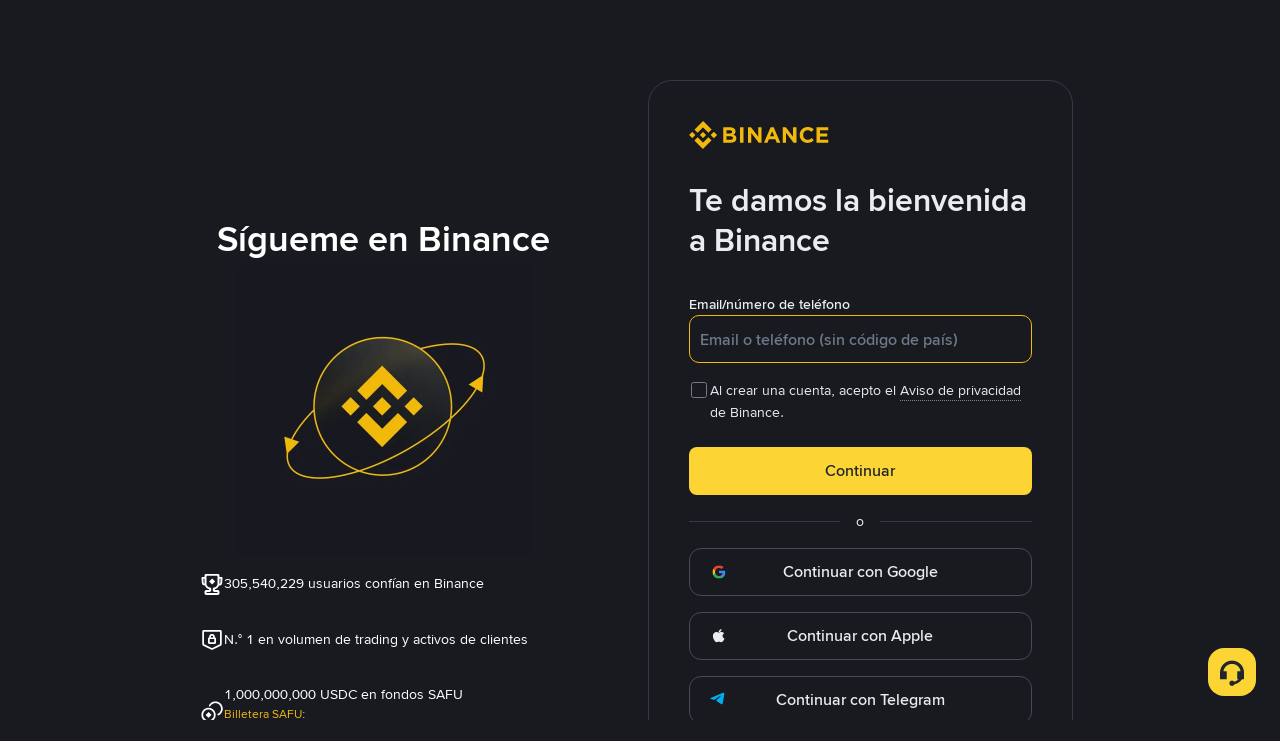

--- FILE ---
content_type: text/html; charset=utf-8
request_url: https://accounts.binance.com/es-LA/register?ref=485597817&utm_campaign=AFF_ES_WIDGET_binance_signup
body_size: 21748
content:
<!doctype html>
<html bn-lang="es-LA" lang="es-LA" dir="ltr" path-prefix="/es-LA">
<head>
  <meta name="viewport" content="width=device-width,minimum-scale=1,maximum-scale=1,initial-scale=1,user-scalable=no" /><meta charset="utf-8" /><meta property="og:url" content="https://binance.com/en" /><meta name="og:type" content="website" /><meta property="og:title" content="Bitcoin Exchange | Cryptocurrency Exchange | Binance" /><meta property="og:image" content="https://public.bnbstatic.com/static/images/common/ogImage.jpg" /><meta property="og:description" content="Binance cryptocurrency exchange - We operate the worlds biggest bitcoin exchange and altcoin crypto exchange in the world by volume" /><meta http-equiv="etag" content="aed6d186a95b54d8d5ce81de7a7c162451637ee8" /><meta name="msapplication-TileImage" content="https://bin.bnbstatic.com/static/images/bnb-for/brand.png" /><meta name="format-detection" content="telephone=no" /><meta name="360-site-verification" content="e362348efd31ed6e77bcf0ba4963a6de" /><meta name="sogou_site_verification" content="tKz9Rld4qH" /><meta name="theme-color" content="#181A20" data-shuvi-head="true" /><link rel="preconnect" href="https://bin.bnbstatic.com" crossorigin="anonymous" /><link rel="preconnect" href="https://public.bnbstatic.com" crossorigin="anonymous" /><link rel="preconnect" href="https://cdn.cookielaw.org" /><link rel="dns-prefetch" href="https://bin.bnbstatic.com" /><link rel="dns-prefetch" href="https://accounts.google.com" /><link rel="preload" as="fetch" href="https://bin.bnbstatic.com/api/i18n/-/web/cms/es-LA/accounts-ui" crossorigin="anonymous" fetchpriority="low" /><link rel="preload" as="fetch" href="https://bin.bnbstatic.com/api/i18n/-/web/cms/es-LA/new2fa" crossorigin="anonymous" fetchpriority="low" /><link rel="preload" as="fetch" href="https://bin.bnbstatic.com/api/i18n/-/web/cms/es-LA/BioSecMiniprogram" crossorigin="anonymous" fetchpriority="low" /><link rel="preload" as="fetch" href="https://bin.bnbstatic.com/api/i18n/-/web/cms/es-LA/oauth" crossorigin="anonymous" fetchpriority="low" /><link rel="preload" as="fetch" href="https://bin.bnbstatic.com/api/i18n/-/web/cms/es-LA/widget-face" crossorigin="anonymous" fetchpriority="low" /><link rel="preload" as="script" href="https://public.bnbstatic.com/unpkg/essential/essential@0.3.64.js" /><link rel="preload" as="script" href="https://public.bnbstatic.com/unpkg/vendor/vendor.umd.0.0.13.production.min.18.2.0.js" /><link rel="preload" href="https://bin.bnbstatic.com/static/chunks/layout-2e79.335557de.js" as="script" /><link rel="preload" href="https://bin.bnbstatic.com/static/chunks/page-08dd.099d51ba.js" as="script" /><link rel="preload" as="script" href="https://bin.bnbstatic.com/static/configs/newbase/common-widget-icon.js" /><link rel="preload" as="script" href="https://public.bnbstatic.com/unpkg/themis/themis@0.0.39.js" /><link rel="preload" as="script" href="https://public.bnbstatic.com/unpkg/common-widget/vendor@1.4.18.min.js" /><link rel="preload" as="script" href="https://public.bnbstatic.com/unpkg/common-widget/utils@1.4.18.min.js" /><link rel="preload" as="script" href="https://public.bnbstatic.com/unpkg/common-widget/data@1.4.18.min.js" /><link rel="preload" as="script" href="https://public.bnbstatic.com/unpkg/common-widget/common@1.4.18.min.js" /><link rel="preload" as="script" href="https://bin.bnbstatic.com/static/webpack-runtime.447c567d.js" /><link rel="preload" as="script" href="https://bin.bnbstatic.com/static/common/framework.19c303ad.js" /><link rel="preload" as="script" href="https://bin.bnbstatic.com/static/main.b6ad69a1.js" /><link rel="preload" as="script" href="https://public.bnbstatic.com/unpkg/config/remote-config.js" /><link rel="preload" as="script" href="https://bin.bnbstatic.com/static/js/common-widget/common-widget-render-control@0.0.1.js" /><link rel="shortcut icon" href="https://bin.bnbstatic.com/static/images/common/favicon.ico" /><link rel="apple-touch-icon" href="https://bin.bnbstatic.com/static/images/bnb-for/brand.png" /><link rel="icon" href="https://bin.bnbstatic.com/static/images/bnb-for/brand.png" /><link rel="canonical" href="https://accounts.binance.com/es-LA/register" /><script id="OneTrust-sdk" nonce="f936f93e-127d-4d1f-878f-48e7a23d25eb">(function() {const agent = typeof navigator !== 'undefined' ? navigator.userAgent : '';const REGEX_MATCH_CLIENT_TYPE = /BNC\/([0-9.]+) \(([a-zA-Z]+) ([0-9.]+)\)/;const isMiniApp = typeof window !== 'undefined' && window.__NEZHA_BRIDGE__ && !window.__NEZHA_BRIDGE__.postAction;if(REGEX_MATCH_CLIENT_TYPE.test(agent) || isMiniApp){return null;}function getJSON(str) {try {return JSON.parse(str);} catch (e) {return {};}}var AutoBlockScriptMap = getJSON('{"binance.com":"https://cdn.cookielaw.org/consent/e21a0e13-40c2-48a6-9ca2-57738356cdab/OtAutoBlock.js","binance.info":"https://cdn.cookielaw.org/consent/03246444-2043-432d-afae-413a91f535e9/OtAutoBlock.js","binance.me":"https://cdn.cookielaw.org/consent/39df5304-ea83-4bd5-8550-d57bca54d95a/OtAutoBlock.js","binance.bh":"https://cdn.cookielaw.org/consent/0196a4bb-fb7b-7ae6-a24c-893547b9e467/OtAutoBlock.js"}');var SDKStubInfoMap = getJSON('{"binance.com":{"src":"https://cdn.cookielaw.org/scripttemplates/otSDKStub.js","hash":"e21a0e13-40c2-48a6-9ca2-57738356cdab"},"binance.info":{"src":"https://cdn.cookielaw.org/scripttemplates/otSDKStub.js","hash":"03246444-2043-432d-afae-413a91f535e9"},"binance.me":{"src":"https://cdn.cookielaw.org/scripttemplates/otSDKStub.js","hash":"39df5304-ea83-4bd5-8550-d57bca54d95a"}, "binance.bh":{"src":"https://cdn.cookielaw.org/scripttemplates/otSDKStub.js","hash":"0196a4bb-fb7b-7ae6-a24c-893547b9e467"}}');var domain = location.hostname.split('.').slice(-2).join('.');function isString(str) {return str && typeof str === 'string';};var AutoBlockScript = AutoBlockScriptMap[domain];var stubInfo = SDKStubInfoMap[domain] || {};var SDKStubSrc = stubInfo.src;var SDKStubHash = stubInfo.hash;var injectAutoBlock = isString(AutoBlockScript);var injectSDKStub = isString(SDKStubSrc) && isString(SDKStubHash);if (injectAutoBlock) {var script = document.createElement('script');script.src = AutoBlockScript;script.type = 'text/javascript';script.async = false;document.head.appendChild(script);}if (injectSDKStub) {var lang = document.documentElement['bn-lang'] || document.documentElement.lang;var htmlLang = lang && lang.substr(0, 2) || 'en';var script = document.createElement('script');script.src = SDKStubSrc;script.type = 'text/javascript';script.async = false;script.setAttribute('charSet', 'UTF-8');script.setAttribute('data-domain-script', SDKStubHash);script.setAttribute('data-language', htmlLang);document.head.appendChild(script);var s = document.createElement('script');s.type = 'text/javascript';s.innerHTML = 'function OptanonWrapper() {};';s.nonce = 'f936f93e-127d-4d1f-878f-48e7a23d25eb';document.head.appendChild(s);var ss = document.createElement('script');ss.src = 'https://bin.bnbstatic.com/static/one-trust/onetrust-trigger.js';ss.type = 'text/javascript';script.async = false;ss.setAttribute('charSet', 'UTF-8');ss.setAttribute('data-domain-script', SDKStubHash);document.head.appendChild(ss);}}())</script><script id="Reporter-init" nonce="f936f93e-127d-4d1f-878f-48e7a23d25eb">window._bn_reporter = window._bn_reporter || [];window._bn_reporter_version = '4.5.13';function reportEvent(data) {window._bn_reporter.push(data);}reportEvent({key: "init",data: {"packageName":"accounts-ui","apiId":"cc1ljun9gpbp8ciciolg","apiDomain":"https://api.saasexch.com","ssr":true,"COMMIT_HEAD":"aed6d186a95b54d8d5ce81de7a7c162451637ee8","pikaVersion":"0.8.6","traceId":"efc2f778-9b1e-4e59-802c-bd9c4092ccc0","analyticsId":"accounts-ui,BIDS,clhpxar0o13478740u2r8wc7mocn"}});const now = Date.now();reportEvent({key: "traceReporter",data: {name: 'PIKA_HTML_ENTRY_START',startTime: now,timestamp: now,id: 1,duration: 0,endTime: now}});window.addEventListener('error', function (event) {try {var _URL, _URL2;var target = event.target || event.srcElement;var isTarget = ['LINK', 'SCRIPT', 'IMG'].indexOf(target.nodeName) !== -1;if (!isTarget) {return;}var link = target.src || target.href;if (window.location.href.indexOf(link) === 0) {return;}var data = {event: {phost: window.location.host,ppath: window.location.pathname,host: (_URL = new URL(link)) === null || _URL === void 0 ? void 0 : _URL.host,path: (_URL2 = new URL(link)) === null || _URL2 === void 0 ? void 0 : _URL2.pathname,net_err_exist: true}};reportEvent({key: "reportMonitorEvent",data: {data: data}});} catch (e) {console.error('static resource monitor', e);}}, true);</script><link rel="stylesheet" href="https://bin.bnbstatic.com/static/css/07e33ce4.chunk.css" /><link rel="stylesheet" href="https://bin.bnbstatic.com/static/css/3efa62a7.chunk.css" /><link rel="stylesheet" href="https://bin.bnbstatic.com/static/css/38a91c38.chunk.css" /><link rel="stylesheet" href="https://public.bnbstatic.com/unpkg/common-widget/extension@1.4.18.css" /><link rel="stylesheet" href="https://public.bnbstatic.com/unpkg/common-widget/vendor@1.4.18.css" /><link rel="stylesheet" href="https://public.bnbstatic.com/unpkg/common-widget/common@1.4.18.css" /><style id="webstudio-universal-uikit-colors" data-shuvi-head="true">body { --color-BasicBg: #181A20; background-color: var(--color-BasicBg); --color-SecondaryBg: #0B0E11; --color-Input: #29313D; --color-InputLine: #434C5A; --color-CardBg: #202630; --color-Vessel: #29313D; --color-Line: #333B47; --color-DisableBtn: #29313D; --color-DisableText: #4F5867; --color-TertiaryText: #707A8A; --color-SecondaryText: #929AA5; --color-PrimaryText: #EAECEF; color: var(--color-PrimaryText); --color-RedGreenBgText: #FFFFFF; --color-EmphasizeText: #FF693D; --color-TextOnGray: #EAECEF; --color-TextOnYellow: #202630; --color-IconNormal: #707A8A; --color-LiteBg1: #202630; --color-LiteBg2: #191A1F; --color-BtnBg: #FCD535; --color-PrimaryYellow: #F0B90B; --color-TextLink: #F0B90B; --color-TradeBg: #0B0E11; --color-TextToast: #F0B90B; --color-DepthSellBg: #35141D; --color-SellHover: #F6465D; --color-Sell: #F6465D; --color-TextSell: #F6465D; --color-DepthBuyBg: #102821; --color-BuyHover: #2EBD85; --color-Buy: #2EBD85; --color-TextBuy: #2EBD85; --color-Error: #F6465D; --color-SuccessBg: #102821; --color-Success: #2EBD85; --color-TagBg: #434C5A; --color-Grid: #333B47; --color-Placeholder: #434C5A; --color-ToastBg: #4F5867; --color-TwoColorIcon: #CACED3; --color-ErrorBg: rgba(246, 70, 93, 0.1); --color-BadgeBg: rgba(240,185,11,0.1); --color-Popup: #333B47; --color-Mask: rgba(11, 14, 17, 0.6); --color-WidgetSecondaryBg: rgba(193, 204, 219, 0.08); --color-ContainerBg: #29313D; --color-YellowAlpha01: rgba(252, 213, 53, 0.1); --color-YellowAlpha02: rgba(252, 213, 53, 0.2); --color-RedAlpha01: rgba(246, 70, 93, 0.1); --color-RedAlpha02: rgba(246, 70, 93, 0.2); --color-GreenAlpha01: rgba(46, 189, 133, 0.1); --color-GreenAlpha02: rgba(46, 189, 133, 0.2); --color-ChatBg: #1A1E25; --color-LineAlpha: rgba(193, 204, 219, 0.08); --color-WidgetPrimaryBg: rgba(122, 148, 178, 0.1); --color-ChatBubble: #29313D; --color-ChatBubble2: #2D3E59; --color-ChatInput: rgba(41, 49, 61, 0.95); --color-ChatName: #F0B90B; --color-ChatSysMsg: #1C2229; --color-ChatCard: #212731; --color-ChatCard2: #243042; --color-ChatRed: #30222B; --color-ParagraphText: #EAECEF; }</style><style id="header-footer-global-style" data-shuvi-head="true"> #__APP_HEADER { display: none; } #__APP_FOOTER { display: none; } #__APP_SIDEBAR { display: none; width: 100%; }</style><style type="text/css" id="b-fonts">@font-face{font-family:'BinanceNova';font-display:swap;src:url('https://bin.bnbstatic.com/static/fonts/bn/BinanceNova-Light.woff2') format('woff2'),url('https://bin.bnbstatic.com/static/fonts/bn/BinanceNova-Light.otf') format('opentype');font-weight:200 300}@font-face{font-family:'BinanceNova';font-display:swap;src:url('https://bin.bnbstatic.com/static/fonts/bn/BinanceNova-Regular.woff2') format('woff2'),url('https://bin.bnbstatic.com/static/fonts/bn/BinanceNova-Regular.otf') format('opentype');font-weight:400}@font-face{font-family:'BinanceNova';font-display:swap;src:url('https://bin.bnbstatic.com/static/fonts/bn/BinanceNova-Medium.woff2') format('woff2'),url('https://bin.bnbstatic.com/static/fonts/bn/BinanceNova-Medium.otf') format('opentype');font-weight:500}@font-face{font-family:'BinanceNova';font-display:swap;src:url('https://bin.bnbstatic.com/static/fonts/bn/BinanceNova-SemiBold.woff2') format('woff2'),url('https://bin.bnbstatic.com/static/fonts/bn/BinanceNova-SemiBold.otf') format('opentype');font-weight:600}@font-face{font-family:'BinanceNova';font-display:swap;src:url('https://bin.bnbstatic.com/static/fonts/bn/BinanceNova-Bold.woff2') format('woff2'),url('https://bin.bnbstatic.com/static/fonts/bn/BinanceNova-Bold.otf') format('opentype');font-weight:700 800}@font-face{font-family:'BinanceNova';font-display:swap;src:url('https://bin.bnbstatic.com/static/fonts/bn/BinanceNova-Black.woff2') format('woff2'),url('https://bin.bnbstatic.com/static/fonts/bn/BinanceNova-Black.otf') format('opentype');font-weight:900}html body,body{font-family:BinanceNova,Arial,sans-serif!important}</style>
</head>
<body>
  <div id="__APP_TOP_PORTAL"></div><div id="__APP"><style data-emotion-css="uym9vf">html{line-height:1.15;-webkit-text-size-adjust:100%;}body{margin:0;}main{display:block;}h1{font-size:2em;margin:0.67em 0;}hr{box-sizing:content-box;height:0;overflow:visible;}pre{font-family:monospace,monospace;font-size:1em;}a{background-color:transparent;}abbr[title]{border-bottom:none;-webkit-text-decoration:underline;text-decoration:underline;-webkit-text-decoration:underline dotted;text-decoration:underline dotted;}b,strong{font-weight:bolder;}code,kbd,samp{font-family:monospace,monospace;font-size:1em;}small{font-size:80%;}sub,sup{font-size:75%;line-height:0;position:relative;vertical-align:baseline;}sub{bottom:-0.25em;}sup{top:-0.5em;}img{border-style:none;}button,input,optgroup,select,textarea{font-family:inherit;font-size:100%;line-height:1.15;margin:0;}button,input{overflow:visible;}button,select{text-transform:none;}button,[type="button"],[type="reset"],[type="submit"]{-webkit-appearance:button;}button::-moz-focus-inner,[type="button"]::-moz-focus-inner,[type="reset"]::-moz-focus-inner,[type="submit"]::-moz-focus-inner{border-style:none;padding:0;}button:-moz-focusring,[type="button"]:-moz-focusring,[type="reset"]:-moz-focusring,[type="submit"]:-moz-focusring{outline:1px dotted ButtonText;}fieldset{padding:0.35em 0.75em 0.625em;}legend{box-sizing:border-box;color:inherit;display:table;max-width:100%;padding:0;white-space:normal;}progress{vertical-align:baseline;}textarea{overflow:auto;}[type="checkbox"],[type="radio"]{box-sizing:border-box;padding:0;}[type="number"]::-webkit-inner-spin-button,[type="number"]::-webkit-outer-spin-button{height:auto;}[type="search"]{-webkit-appearance:textfield;outline-offset:-2px;}[type="search"]::-webkit-search-decoration{-webkit-appearance:none;}::-webkit-file-upload-button{-webkit-appearance:button;font:inherit;}details{display:block;}summary{display:list-item;}template{display:none;}[hidden]{display:none;}#__APP{width:100vw;height:100vh;overflow-x:hidden;overflow-y:auto;box-sizing:border-box;-webkit-tap-highlight-color:transparent;}html[dir='rtl'] .mirror{-webkit-transform:rotateY(180deg);-ms-transform:rotateY(180deg);transform:rotateY(180deg);}.rc-table.bordered table{border-collapse:collapse;}.rc-table.bordered th,.rc-table.bordered td{border:1px solid #e9e9e9;}.rc-table{font-size:12px;color:#666;-webkit-transition:opacity 0.3s ease;transition:opacity 0.3s ease;position:relative;line-height:1.5;overflow:hidden;}.rc-table .rc-table-scroll{overflow:auto;}.rc-table .rc-table-scroll table{width:auto;min-width:100%;}.rc-table .rc-table-header{overflow:hidden;background:#f7f7f7;}.rc-table-fixed-header .rc-table-body{background:#fff;position:relative;}.rc-table-fixed-header .rc-table-body-inner{height:100%;overflow:scroll;}.rc-table-fixed-header .rc-table-scroll .rc-table-header{padding-bottom:20px;margin-bottom:-20px;overflow:scroll;box-sizing:border-box;}.rc-table-hide-scrollbar{-webkit-scrollbar-color:transparent transparent;-moz-scrollbar-color:transparent transparent;-ms-scrollbar-color:transparent transparent;scrollbar-color:transparent transparent;}.rc-table-hide-scrollbar::-webkit-scrollbar{background-color:transparent;}.rc-table-fixed-columns-in-body{visibility:hidden;pointer-events:none;}.rc-table .rc-table-title{padding:12px 16px;border-top:1px solid #e9e9e9;}.rc-table .rc-table-content{position:relative;}.rc-table .rc-table-footer{padding:12px 16px;border-bottom:1px solid #e9e9e9;}.rc-table .rc-table-placeholder{padding:12px 16px;background:#fff;border-bottom:1px solid #e9e9e9;text-align:center;position:relative;}.rc-table .rc-table-placeholder-fixed-columns{position:absolute;bottom:0;width:100%;background:transparent;pointer-events:none;}.rc-table table{width:100%;border-collapse:collapse;text-align:left;}.rc-table th{background:#F9F9FA;color:#848E9C;font-size:12px;font-weight:normal;-webkit-transition:background .3s ease;transition:background .3s ease;}.rc-table td{border-bottom:1px solid #EAECEF;background-color:#fff;color:#212833;font-size:14px;}.rc-table tr{-webkit-transition:all .3s ease;transition:all .3s ease;}.rc-table th,.rc-table td{padding:12px 16px;white-space:nowrap;}.rc-table-expand-icon-col{width:34px;}.rc-table-row-expand-icon,.rc-table-expanded-row-expand-icon{cursor:pointer;display:inline-block;width:16px;height:16px;text-align:center;line-height:16px;border:1px solid #e9e9e9;-webkit-user-select:none;-moz-user-select:none;-ms-user-select:none;-webkit-user-select:none;-moz-user-select:none;-ms-user-select:none;user-select:none;background:#fff;}.rc-table-row-spaced,.rc-table-expanded-row-spaced{visibility:hidden;}.rc-table-row-spaced:after,.rc-table-expanded-row-spaced:after{content:'.';}.rc-table-row-expanded:after,.rc-table-expanded-row-expanded:after{content:'-';}.rc-table-row-collapsed:after,.rc-table-expanded-row-collapsed:after{content:'+';}tr.rc-table-expanded-row{background:#f7f7f7;}tr.rc-table-expanded-row:hover{background:#f7f7f7;}.rc-table-column-hidden{display:none;}.rc-table-prev-columns-page,.rc-table-next-columns-page{cursor:pointer;color:#666;z-index:1;}.rc-table-prev-columns-page:hover,.rc-table-next-columns-page:hover{color:#2db7f5;}.rc-table-prev-columns-page-disabled,.rc-table-next-columns-page-disabled{cursor:not-allowed;color:#999;}.rc-table-prev-columns-page-disabled:hover,.rc-table-next-columns-page-disabled:hover{color:#999;}.rc-table-prev-columns-page{margin-right:8px;}.rc-table-prev-columns-page:before{content:'<';}.rc-table-next-columns-page{float:right;}.rc-table-next-columns-page:before{content:'>';}.rc-table-fixed-left,.rc-table-fixed-right{position:absolute;top:0;overflow:hidden;}.rc-table-fixed-left table,.rc-table-fixed-right table{width:auto;background:#fff;}.rc-table-fixed-left{left:0;border-right:1px solid #EAECEF;}.rc-table-fixed-left .rc-table-body-inner{margin-right:-20px;padding-right:20px;}.rc-table-fixed-header .rc-table-fixed-left .rc-table-body-inner{padding-right:0;}.rc-table-fixed-right{right:0;border-left:1px solid #EAECEF;}.rc-table-fixed-right .rc-table-expanded-row{color:transparent;pointer-events:none;}.rc-table.rc-table-scroll-position-left .rc-table-fixed-left{box-shadow:none;}.rc-table.rc-table-scroll-position-right .rc-table-fixed-right{box-shadow:none;}.rc-table-row-cell-ellipsis{text-overflow:ellipsis;white-space:nowrap;overflow:hidden;}.rc-table-row-cell-break-word{word-wrap:break-word;word-break:break-word;}.rc-table-layout-fixed table{table-layout:fixed;}.rc-table .rc-table-placeholder{border-bottom:none;}.rc-table .rc-table-placeholder .rc-table-cell{border-bottom:none;}td.rc-table-cell-fix-left,td.rc-table-cell-fix-right{background-clip:padding-box;}td.rc-table-cell-fix-left::after,td.rc-table-cell-fix-right::after{content:'';position:absolute;left:0;bottom:-1px;width:100%;height:1px;background:#EAECEF;}</style><style data-emotion-css="ghxfxw">.border-bottom{border-bottom:1px solid rgba(234,236,239,0.5);}.border-top{border-top:1px solid rgba(161,171,187,0.5);}.text-right{text-align:right;}.text-left{text-align:left;}.text-center{text-align:center;}.text-overflow{display:inline-block;text-overflow:ellipsis;overflow:hidden;white-space:nowrap;}.text-wrap{word-break:break-all;}:focus{outline:0;}#__APP{height:100vh;display:-webkit-box;display:-webkit-flex;display:-ms-flexbox;display:flex;-webkit-flex-direction:column;-ms-flex-direction:column;flex-direction:column;}html{font-size:16px;}body{position:relative;box-sizing:border-box;color:var(--color-PrimaryText);font-size:14px;background-color:var(--color-BasicBg);-webkit-tap-highlight-color:transparent;overflow-x:hidden;--animation-duration-base:250ms;--radii-s:6px;--radii-m:8px;--radii-l:10px;--space-4xs:4px;--space-3xs:5px;--space-2xs:8px;--space-s:12px;--space-m:15px;}*{box-sizing:border-box;-webkit-scrollbar-color:var(--color-DisableText) var(--color-CardBg);-moz-scrollbar-color:var(--color-DisableText) var(--color-CardBg);-ms-scrollbar-color:var(--color-DisableText) var(--color-CardBg);scrollbar-color:var(--color-DisableText) var(--color-CardBg);}*::-webkit-scrollbar{width:8px;height:10px;background-color:var(--color-CardBg);}*::-webkit-scrollbar-thumb{background-color:var(--color-DisableText);border-radius:8px;}a{-webkit-text-decoration:none;text-decoration:none;}ul{margin:0;padding:0;list-style-type:none;}h2,p{margin:0;padding:0;}input:-webkit-autofill{-webkit-transition-delay:0s,0s;transition-delay:0s,0s;-webkit-transition-timing-function:ease-in-out,ease-in-out;transition-timing-function:ease-in-out,ease-in-out;-webkit-transition-duration:99999s,99999s;transition-duration:99999s,99999s;-webkit-transition-property:color,background-color;transition-property:color,background-color;-webkit-text-fill-color:var(--color-PrimaryText);}button[disabled],html input[disabled]{cursor:not-allowed;}html[dir='rtl'] .geetest_panel_next .geetest_small{margin-right:0 !important;margin-left:8.9% !important;}@media only screen and (max-width:768px){#pre-chat-container{bottom:24px !important;right:24px !important;}}@media only screen and (max-width:767px){.content-card{padding:0;border:none;width:100%;min-height:auto;}.content-card-full-height{padding:0;border:none;width:100%;min-height:100%;display:-webkit-box;display:-webkit-flex;display:-ms-flexbox;display:flex;-webkit-flex-direction:column;-ms-flex-direction:column;flex-direction:column;}}.content-card .icon-wrap{margin-bottom:32px;}@media only screen and (max-width:767px){.content-card .icon-wrap{padding:12px 0 20px;margin-bottom:8px;}}.content-card .default-icon{width:auto;height:28px;}.content-card .institutional-icon{width:279px;height:24px;}.content-layout{display:-webkit-box;display:-webkit-flex;display:-ms-flexbox;display:flex;-webkit-box-pack:start;-webkit-justify-content:start;-ms-flex-pack:start;justify-content:start;-webkit-align-items:center;-webkit-box-align:center;-ms-flex-align:center;align-items:center;padding:80px 24px 48px 24px;-webkit-flex-direction:column;-ms-flex-direction:column;flex-direction:column;}@media only screen and (max-width:767px){.content-layout{width:100%;-webkit-align-items:flex-start;-webkit-box-align:flex-start;-ms-flex-align:flex-start;align-items:flex-start;padding:8px 24px 16px;}.content-layout-full{width:100%;height:100%;-webkit-align-items:flex-start;-webkit-box-align:flex-start;-ms-flex-align:flex-start;align-items:flex-start;padding:8px 24px 16px;}}.card-page-title{font-weight:600;font-size:28px;line-height:36px;margin-bottom:0.5rem;}@media (min-width:768px){.card-page-title{font-weight:600;font-size:32px;line-height:40px;}}@media (min-width:768px){.card-page-title{margin-bottom:2rem;}}.qrcode-login-popup .bn-bubble.bn-bubble__normal.bn-tooltips{right:-40px !important;width:425px !important;box-shadow:none !important;z-index:1100 !important;}.qrcode-login-popup .bn-bubble.bn-bubble__normal.bn-tooltips .bn-bubble-content{max-width:none !important;padding:40px !important;border-radius:16px !important;border-style:solid !important;border-width:1px !important;border-color:var(--color-Line) !important;box-shadow:0px 2px 6px 0px rgba(24,26,32,0.1) !important;box-shadow:0px 8px 14px 0px rgba(71,77,87,0.08) !important;background:var(--color-CardBg) !important;}.qrcode-login-popup .bn-bubble.bn-bubble__normal.bn-tooltips .bn-bubble-arrow{width:15px !important;height:15px !important;right:53px !important;top:9px !important;border:1px solid var(--color-Line) !important;border-bottom-width:0 !important;border-right-width:0 !important;box-shadow:none !important;}.qrcode-login-popup .bn-bubble.bn-bubble__normal.bn-tooltips .bn-bubble-arrow-shadow{display:none !important;}.qrcode-login-popup.qrcode-login-popup-rtl .bn-bubble.bn-bubble__normal.bn-tooltips{left:-40px !important;right:auto !important;}.qrcode-login-popup.qrcode-login-popup-rtl .bn-bubble.bn-bubble__normal.bn-tooltips .bn-bubble-arrow{left:53px !important;right:auto !important;}.qr-login-icon .bn-bubble-content{right:65%;}.qr-login-icon .bn-bubble-arrow,.qr-login-icon .bn-bubble-arrow-shadow{left:14px !important;}.qr-login-icon-rtl .bn-bubble-content{left:71%;}.qr-login-icon-rtl .bn-bubble-arrow,.qr-login-icon-rtl .bn-bubble-arrow-shadow{right:14px !important;}@media only screen and (max-width:767px){.qrcode-login-popup-electron .bn-bubble.bn-bubble__normal.bn-tooltips{right:-20px !important;}.qrcode-login-popup-electron .bn-bubble.bn-bubble__normal.bn-tooltips .bn-bubble-arrow{-webkit-transform:translate(20px,0px) rotate(45deg) !important;-ms-transform:translate(20px,0px) rotate(45deg) !important;transform:translate(20px,0px) rotate(45deg) !important;}}.qr-login-icon .bn-bubble-content{right:65%;}</style><style data-emotion-css="1fk6tmt">#onetrust-banner-sdk.otRelFont{font-size:16px !important;}#onetrust-banner-sdk #onetrust-button-group button{margin-bottom:16px !important;}#onetrust-pc-sdk.otRelFont{font-size:16px !important;}#onetrust-pc-sdk .ot-pc-footer .ot-btn-container button{margin-bottom:16px !important;}#onetrust-pc-sdk.ot-ftr-stacked .ot-pc-footer .ot-btn-container .ot-pc-refuse-all-handler{margin-bottom:0 !important;}#ot-sdk-cookie-policy button{margin-bottom:16px !important;}#ot-sdk-btn-floating.ot-floating-button::after{font-size:12px !important;}</style><div class="w-full flex justify-center flex-1 items-start"><div class="affiliate-register-container"><div class="referral-widget"><div><referral-register-widget data-referral-code="485597817" data-theme="dark" data-lang="es-LA" data-static-host="https://bin.bnbstatic.com"></referral-register-widget></div></div><div class="content-layout"><div class="content-card first-screen-content"><div class="icon-wrap"><svg height="24" width="120" class="bn-svg default-icon block" viewBox="0 0 120 24" xmlns="http://www.w3.org/2000/svg"><path fill="#F0B90B" d="M5.41406 12L2.71875 14.6953L0 12L2.71875 9.28125L5.41406 12ZM12 5.41406L16.6406 10.0547L19.3594 7.33594L12 0L4.64062 7.35938L7.35938 10.0781L12 5.41406ZM21.2812 9.28125L18.5859 12L21.3047 14.7188L24.0234 12L21.2812 9.28125ZM12 18.5859L7.35938 13.9219L4.64062 16.6406L12 24L19.3594 16.6406L16.6406 13.9219L12 18.5859ZM12 14.6953L14.7188 11.9766L12 9.28125L9.28125 12L12 14.6953ZM40.5938 14.9766V14.9297C40.5938 13.1719 39.6562 12.2812 38.1328 11.6953C39.0703 11.1797 39.8672 10.3359 39.8672 8.85938V8.8125C39.8672 6.75 38.2031 5.41406 35.5312 5.41406H29.4141V18.5625H35.6719C38.6484 18.5859 40.5938 17.3672 40.5938 14.9766ZM36.9844 9.35156C36.9844 10.3359 36.1875 10.7344 34.8984 10.7344H32.2266V7.94531H35.0859C36.3047 7.94531 36.9844 8.4375 36.9844 9.30469V9.35156ZM37.7109 14.6016C37.7109 15.5859 36.9375 16.0312 35.6719 16.0312H32.2266V13.1484H35.5781C37.0547 13.1484 37.7109 13.6875 37.7109 14.5781V14.6016ZM46.6641 18.5625V5.41406H43.7578V18.5625H46.6641ZM62.2266 18.5859V5.41406H59.3672V13.5234L53.2031 5.41406H50.5312V18.5625H53.3906V10.2188L59.7656 18.5859H62.2266ZM78.2578 18.5859L72.6094 5.34375H69.9375L64.2891 18.5859H67.2656L68.4609 15.6328H74.0156L75.2109 18.5859H78.2578ZM72.9844 13.0781H69.4922L71.25 8.8125L72.9844 13.0781ZM92.0625 18.5859V5.41406H89.2031V13.5234L83.0391 5.41406H80.3672V18.5625H83.2266V10.2188L89.6016 18.5859H92.0625ZM106.992 16.4531L105.141 14.6016C104.109 15.5391 103.195 16.1484 101.672 16.1484C99.4219 16.1484 97.8516 14.2734 97.8516 12.0234V11.9531C97.8516 9.70312 99.4453 7.85156 101.672 7.85156C102.984 7.85156 104.016 8.41406 105.047 9.32812L106.898 7.19531C105.68 6 104.203 5.15625 101.719 5.15625C97.6875 5.15625 94.8516 8.22656 94.8516 11.9531V12C94.8516 15.7734 97.7344 18.7734 101.602 18.7734C104.133 18.7969 105.633 17.9062 106.992 16.4531ZM119.344 18.5625V16.0078H112.195V13.2422H118.406V10.6641H112.195V7.99219H119.25V5.41406H109.336V18.5625H119.344Z"></path></svg></div><div class="mb-8" role="banner"><div class="typography-headline2 text-[--color-PrimaryText] line-clamp-3" role="heading" aria-level="1">Bienvenido a Binance</div></div><form action="#" method="post"><div class="bn-formItem"><label class="bn-formItem-label" for="bn-formItem-2U3LJQRC">Email/número de teléfono</label><div><style data-emotion-css="4cffwv">.css-4cffwv{box-sizing:border-box;margin:0;min-width:0;display:-webkit-box;display:-webkit-flex;display:-ms-flexbox;display:flex;}</style><div class="css-4cffwv"><style data-emotion-css="8x1t0r">.css-8x1t0r{box-sizing:border-box;margin:0;min-width:0;border:1px solid transparent;border-color:#474D57;border-radius:4px;background-color:transparent;display:-webkit-box;display:-webkit-flex;display:-ms-flexbox;display:flex;-webkit-flex:1;-ms-flex:1;flex:1;padding-left:0px;padding-right:0px;width:100%;height:large;}.css-8x1t0r:hover:not(.bn-input-status-disabled):not(.bn-input-status-error){border-color:#F0B90B;}.css-8x1t0r.bn-input-status-focus{border-color:#F0B90B;}.css-8x1t0r.bn-input-status-disabled{background-color:#474D57;}.css-8x1t0r.bn-input-status-disabled > input{color:#5E6673;}.css-8x1t0r.bn-input-status-error{border-color:#F6465D;}.css-8x1t0r input{color:#EAECEF;font-size:14px;padding-left:12px;padding-right:12px;}.css-8x1t0r input:-webkit-autofill{-webkit-transition:color 99999s ease-in-out 0s,background-color 99999s ease-in-out 0s;transition:color 99999s ease-in-out 0s,background-color 99999s ease-in-out 0s;}.css-8x1t0r .bn-input-prefix{-webkit-flex-shrink:0;-ms-flex-negative:0;flex-shrink:0;font-size:14px;}.css-8x1t0r .bn-input-suffix{-webkit-flex-shrink:0;-ms-flex-negative:0;flex-shrink:0;margin-left:4px;margin-right:4px;font-size:14px;}.css-8x1t0r .bn-textField-input{height:50px;padding:6px 10px;font-size:16px;}.css-8x1t0r .bn-textField-suffix{padding-right:6px;}</style><div class="bn-textField bn-textField__line data-size-large username-input-field css-8x1t0r" role="group" aria-labelledby="bn-formItem-2U3LJQRC-label"><input placeholder="Email o teléfono (sin código de país)" type="text" role="textbox" aria-label="Username field for email or phone number" aria-required="true" name="username" autofocus="" id="bn-formItem-2U3LJQRC" autoCapitalize="off" data-e2e="input-username" class="bn-textField-input !w-[inherit]" spellcheck="false" autoComplete="username" value=""/></div></div></div></div><div class="bn-formItem mt-4"><div role="checkbox" aria-checked="false" tabindex="0" id="bn-formItem-JQb2Qtvp" aria-required="true" name="agreement" class="bn-checkbox bn-checkbox__square data-size-md items-start agreement-checkbox"><div class="bn-checkbox-icon"><svg fill="BasicBg" viewBox="0 0 24 24" xmlns="http://www.w3.org/2000/svg" class="bn-svg"><path fill-rule="evenodd" clip-rule="evenodd" d="M22.032 5.236a1.25 1.25 0 010 1.768L10.701 18.336a1.75 1.75 0 01-2.475 0l-5.773-5.774a1.25 1.25 0 011.768-1.767l5.243 5.242 10.8-10.8a1.25 1.25 0 011.768 0zM9.993 16.567l-.53.531.53-.53z" fill="currentColor"></path></svg></div><div class="typography-body3">Al crear una cuenta, acepto el <button type="button" href="https://www.binance.com/about-legal/privacy-portal" target="_blank" aria-label="Aviso de privacidad" id="RegisterForm-a-termsOfUse2" class="bn-button bn-button__info bn-button__info__black data-size-small">Aviso de privacidad</button> de Binance.</div></div></div><button class="bn-button bn-button__primary data-size-large mt-6" style="width:100%" aria-label="Continuar">Continuar</button></form><div></div><div class="my-4 flex items-center md:mb-2 md:mt-6"><div class="h-[1px] flex-1 bg-[--color-Line]"></div><div class="px-4">o</div><div class="h-[1px] flex-1 bg-[--color-Line]"></div></div><style data-emotion-css="16vu25q">.css-16vu25q{box-sizing:border-box;margin:0;min-width:0;width:100%;}</style><div class="sign-with css-16vu25q"><div id="gSignInWrapper" data-e2e="btn-google-login"><style data-emotion-css="lro9rj">.css-lro9rj{box-sizing:border-box;margin:0;min-width:0;position:relative;overflow:hidden;margin-bottom:16px;}</style><div id="googleLoginBtn" class="css-lro9rj"><button class="bn-button bn-button__icon bn-button__icon__line data-size-large bids_icon-button " role="button" aria-label="Continuar con Google"><div class="icon-warp"><svg width="24" height="24" xmlns="http://www.w3.org/2000/svg" viewBox="0 0 24 24" class="bn-svg"><g clip-path="url(#clip0_2445_976)"><path fill-rule="evenodd" clip-rule="evenodd" d="M19.68 12.1818C19.68 11.6146 19.6291 11.0691 19.5345 10.5455H12V13.64H16.3055C16.12 14.64 15.5564 15.4873 14.7091 16.0546V18.0618H17.2945C18.8073 16.6691 19.68 14.6182 19.68 12.1818Z" fill="#4285F4"></path><path fill-rule="evenodd" clip-rule="evenodd" d="M11.9997 20C14.1597 20 15.9706 19.2836 17.2942 18.0618L14.7088 16.0545C13.9924 16.5345 13.076 16.8182 11.9997 16.8182C9.91604 16.8182 8.1524 15.4109 7.52331 13.52H4.85059V15.5927C6.16695 18.2073 8.8724 20 11.9997 20Z" fill="#34A853"></path><path fill-rule="evenodd" clip-rule="evenodd" d="M7.52364 13.52C7.36364 13.04 7.27273 12.5273 7.27273 12C7.27273 11.4727 7.36364 10.96 7.52364 10.48V8.40729H4.85091C4.30909 9.48729 4 10.7091 4 12C4 13.2909 4.30909 14.5127 4.85091 15.5927L7.52364 13.52Z" fill="#FBBC05"></path><path fill-rule="evenodd" clip-rule="evenodd" d="M11.9997 7.18182C13.1742 7.18182 14.2288 7.58545 15.0579 8.37818L17.3524 6.08364C15.9669 4.79273 14.156 4 11.9997 4C8.8724 4 6.16695 5.79273 4.85059 8.40727L7.52331 10.48C8.1524 8.58909 9.91604 7.18182 11.9997 7.18182Z" fill="#EA4335"></path></g><defs><clipPath id="clip0_2445_976"><rect width="16" height="16" fill="none" transform="translate(4 4)"></rect></clipPath></defs></svg></div><div>Continuar con Google</div></button><style data-emotion-css="10ctetg">.css-10ctetg{box-sizing:border-box;margin:0;min-width:0;position:absolute;opacity:0.0001;top:4px;left:0;-webkit-transform:scale(1.2);-ms-transform:scale(1.2);transform:scale(1.2);}</style><div id="GoogleRenderButton" class="css-10ctetg"></div></div></div></div><button class="bn-button bn-button__icon bn-button__icon__line data-size-large bids_icon-button " role="button" aria-label="Continuar con Apple" id="apple-login-btn" data-e2e="btn-apple-login"><div class="icon-warp"><svg width="24" height="24" fill="PrimaryText" xmlns="http://www.w3.org/2000/svg" class="bn-svg text-[--color-PrimaryText]" viewBox="0 0 24 24"><path fill-rule="evenodd" clip-rule="evenodd" d="M15.0756 3.64877C15.1861 4.6061 14.7876 5.54843 14.204 6.24214C13.5956 6.92442 12.6209 7.44595 11.6726 7.37879C11.5485 6.45861 12.0291 5.47913 12.5668 4.88187C13.1752 4.20317 14.231 3.68378 15.0756 3.64877ZM18.1084 8.79019C17.9965 8.85395 16.2493 9.84885 16.2687 11.8728C16.2905 14.3233 18.5248 15.1327 18.5511 15.1413C18.5384 15.1985 18.2014 16.3101 17.3644 17.4389C16.665 18.4327 15.931 19.4043 14.7676 19.4214C14.2139 19.4337 13.8401 19.2824 13.4506 19.1248C13.0443 18.9604 12.621 18.7892 11.9587 18.7892C11.2566 18.7892 10.8144 18.9661 10.3881 19.1366C10.0194 19.2841 9.66254 19.4269 9.15964 19.4464C8.05113 19.4857 7.20358 18.3855 6.47861 17.401C5.03018 15.3906 3.90212 11.7342 5.41447 9.24657C6.14771 8.02633 7.48409 7.24118 8.91222 7.21974C9.5412 7.2076 10.1446 7.43792 10.6735 7.63982C11.0781 7.79423 11.439 7.93203 11.7346 7.93203C11.9946 7.93203 12.3456 7.79969 12.7547 7.64548C13.3989 7.40262 14.1871 7.10549 14.9902 7.18545C15.5392 7.20045 17.1035 7.39121 18.1112 8.78862L18.1084 8.79019Z" fill="currentColor"></path></svg></div><div>Continuar con Apple</div></button><button class="bn-button bn-button__icon bn-button__icon__line data-size-large bids_icon-button mt-4" role="button" aria-label="Continuar con Telegram"><div class="icon-warp"><svg height="24" width="24" viewBox="0 0 24 24" xmlns="http://www.w3.org/2000/svg" class="bn-svg"><path d="M2.81274 9.27228C7.28665 7.32306 10.27 6.03802 11.7627 5.41715C16.0247 3.64445 16.9103 3.33651 17.4875 3.32634C17.6144 3.3241 17.8983 3.35557 18.0822 3.50477C18.2374 3.63075 18.2801 3.80094 18.3006 3.92038C18.321 4.03983 18.3465 4.31192 18.3263 4.52453C18.0953 6.95123 17.0959 12.8402 16.5875 15.5581C16.3724 16.7082 15.9488 17.0938 15.5387 17.1315C14.6475 17.2136 13.9707 16.5426 13.1076 15.9767C11.7568 15.0913 10.9938 14.5401 9.68265 13.6761C8.16744 12.6776 9.14969 12.1288 10.0132 11.232C10.2392 10.9972 14.1659 7.42557 14.2419 7.10157C14.2514 7.06104 14.2603 6.90999 14.1705 6.83024C14.0808 6.75048 13.9483 6.77775 13.8528 6.79944C13.7173 6.83019 11.5595 8.25641 7.37938 11.0781C6.7669 11.4987 6.21213 11.7036 5.71508 11.6929C5.16711 11.681 4.11306 11.383 3.32947 11.1283C2.36838 10.8159 1.60451 10.6507 1.67103 10.1202C1.70568 9.84381 2.08624 9.56118 2.81274 9.27228Z" fill="#00AEED"></path></svg></div><div>Continuar con Telegram</div></button></div><div class="mt-4 max-md:mt-6 typography-body3 text-[--color-SecondaryText] text-center"><button class="bn-button bn-button__text bn-button__text__yellow data-size-small !px-1 !min-w-min " role="link" tabindex="0" data-e2e="btn-sign-up-entity" aria-label="Sign up as an entity" style="font-size:16px;line-height:24px">Regístrate como entidad</button> o <button class="bn-button bn-button__text bn-button__text__yellow data-size-small !px-1 !min-w-min " role="link" tabindex="0" aria-label="Log in" style="font-size:16px;line-height:24px">inicia sesión</button></div><div></div></div></div></div><div class="flex flex-col items-center" role="contentinfo" aria-label="Footer"><div class="flex items-center justify-center h-[70px] w-[425px] text-[--color-SecondaryText]"><style data-emotion-css="1kps7g2">.css-1kps7g2{box-sizing:border-box;margin:0;min-width:0;display:-webkit-box;display:-webkit-flex;display:-ms-flexbox;display:flex;-webkit-flex:0 0 auto;-ms-flex:0 0 auto;flex:0 0 auto;-webkit-align-items:center;-webkit-box-align:center;-ms-flex-align:center;align-items:center;color:#EAECEF;font-size:14px;}.css-1kps7g2 >div{height:100%;}</style><div role="group" aria-label="Header controls" class="bn-flex css-1kps7g2"><style data-emotion-css="dpvb9s">.css-dpvb9s{box-sizing:border-box;margin:0;min-width:0;display:-webkit-box;display:-webkit-flex;display:-ms-flexbox;display:flex;font-size:14px;outline:none;cursor:pointer;color:#EAECEF;-webkit-align-items:center;-webkit-box-align:center;-ms-flex-align:center;align-items:center;position:relative;-webkit-text-decoration:none;text-decoration:none;margin-left:8px;margin-right:8px;height:100%;}.css-dpvb9s.active,.css-dpvb9s:hover{color:#F0B90B;}.css-dpvb9s.active svg:not(.lock),.css-dpvb9s:hover svg:not(.lock){color:#F0B90B;}</style><div role="button" tabindex="0" id="header_menu_current_lng" data-e2e="btn-language-icon" aria-label="Select language" class="bn-flex css-dpvb9s"><style data-emotion-css="2c1vrz">.css-2c1vrz{box-sizing:border-box;margin:0;min-width:0;cursor:pointer;}.css-2c1vrz:hover{color:PrimaryYellow;}</style><svg class="bn-svg css-2c1vrz" viewBox="0 0 24 24" xmlns="http://www.w3.org/2000/svg"><path d="M12 2c2.364 0 4.301 4.051 4.484 9.2H21V13h-4.523c-.225 5.053-2.144 9-4.477 9s-4.252-3.947-4.478-9H3v-1.8h4.516C7.699 6.051 9.636 2 12 2zM9.324 13c.105 2.146.54 4.006 1.136 5.332.764 1.697 1.447 1.868 1.54 1.868.093 0 .776-.171 1.54-1.868.597-1.326 1.031-3.186 1.136-5.332H9.324zM12 3.8c-.093 0-.776.171-1.54 1.868C9.845 7.035 9.403 8.97 9.316 11.2h5.368c-.087-2.23-.529-4.165-1.144-5.532C12.776 3.971 12.093 3.8 12 3.8z" fill="currentColor"></path><path d="M20.698 11.83a8.6 8.6 0 00-8.6-8.6 8.6 8.6 0 00-8.6 8.6 8.6 8.6 0 008.6 8.6 8.6 8.6 0 008.6-8.6zm1.8 0c0 5.743-4.656 10.4-10.4 10.4-5.744 0-10.4-4.657-10.4-10.4 0-5.744 4.656-10.4 10.4-10.4 5.744 0 10.4 4.656 10.4 10.4z" fill="currentColor"></path></svg></div></div><div class="mx-4 cursor-pointer hover:text-[--color-TextLink]" id="Cookie_Preference" data-ot-trigger="true" data-e2e="btn-one-trust-cookie">Cookies</div><div class="mx-4 cursor-pointer hover:text-[--color-TextLink]" role="link" aria-label="Privacy" tabindex="0">Privacidad</div></div></div></div><script id="custom-console" nonce="f936f93e-127d-4d1f-878f-48e7a23d25eb">try{if(!Boolean(localStorage.getItem("enableLog"))){window.console.log=window.console.warn=window.console.info=window.console.debug=window.console.group=window.console.groupEnd=function noop(){};}}catch(e){}</script><script id="pika-version" nonce="f936f93e-127d-4d1f-878f-48e7a23d25eb">try { window.pika = window.pika || {}; window.pika.version = "0.8.6"; window.__HTTP_NEXT_MODE_ENABLED__ = true } catch (e) {console.error(e)}</script><script id="Sentry-sdk" src="https://bin.bnbstatic.com/static/runtime/sentry/7.38.0/bundle.es5.min.js" data-ot-ignore nonce="f936f93e-127d-4d1f-878f-48e7a23d25eb"></script><script id="Sentry-init" nonce="f936f93e-127d-4d1f-878f-48e7a23d25eb">if (typeof Sentry !== 'undefined') {var originalSentry = Sentry;Sentry = {};Object.keys(originalSentry).forEach(key => {Object.defineProperty(Sentry, key, {get: function () {if (typeof originalSentry[key] === 'function') {return function () {};} else {return undefined;}}});});window.addEventListener('unhandledrejection', event => {console.warn(`UNHANDLED PROMISE REJECTION: ${event.reason}`);originalSentry.captureMessage(event.reason);});originalSentry.init({dsn: 'https://f3051be9709a49a682c5cbc9f63e7cdb@o529943.ingest.sentry.io/5762379',release: '20260121-aed6d186-256210',attachStacktrace: true,environment: 'prod',integrations: [],denyUrls: [/^chrome-extension:\/\//i],ignoreErrors: [/Network request failed.*/,/pageName is require.*/,/Loading chunk \d+ failed.*/,/Loading CSS chunk \d+ failed.*/,/Your operation is too frequent, please try again later.*/,/Non-Error promise rejection captured with keys: code, message, standard/,/Cannot read properties of undefined \(reading 'firefoxSample'\)/],beforeSend: (event, hint) => {var sampleRate = 0.01;/* if error level is fatal, we don't want to sample it */if(event && event.level && event.level === 'fatal') {sampleRate = 1;if (event.exception && event.exception.values && event.exception.values[0] && event.exception.values[0].mechanism) {event.exception.values[0].mechanism.handled = false;}}try {var fileName = event.exception.values[0].stacktrace.frames.slice(-1)[0].filename;var message = hint.originalException.message;if (message.includes('The object does not support the operation or argument') && fileName.includes('sensor')) {return null;}} catch (e) {}if(hint && hint.originalException) {var error = hint.originalException;if(error && error.message === 'ResizeObserver loop limit exceeded'){return null;}/* add more info for some errors to make it more useful */if(error && error.message && error.message.includes('The quota has been exceeded')){try {var _lsTotal = 0, _xLen, _x;for (_x in localStorage) {if (!localStorage.hasOwnProperty(_x)) {continue;}_xLen = ((localStorage[_x].length + _x.length) * 2);_lsTotal += _xLen;if((_xLen / 1024).toFixed(2) >1) {event.extra[_x.substr(0, 50)] = (_xLen / 1024).toFixed(2);}}event.extra['localStorageTotal'] = (_lsTotal / 1024).toFixed(2);event.tags['localStorage'] = '1';} catch (e) {event.tags['localStorage'] = '0';}}/* add more info for some errors to make it more useful */if(error && error.message === 'Cannot redefine property: src') {try {event.extra['plugins'] = Array.from(navigator.plugins || []).map(item => item.name).join();event.extra['OtAutoBlockTimes'] = Array.from(document.querySelectorAll('script')).filter(script => script.src.includes('OtAutoBlock.js')).length;event.tags['plugins'] = '1';} catch (e) {event.tags['plugins'] = '0';}}}var random = Math.random();if(random <= sampleRate){return event;} else {return null;}}});originalSentry.configureScope(scope => {scope.setExtra('isServer', false);scope.setTag('isServer', false);});}</script><script type="application/javascript" id="pika-buu-init" nonce="f936f93e-127d-4d1f-878f-48e7a23d25eb">
          try {
            window._buu = window._buu || {};
            Object.assign(window._buu, {"theme":"dark"});
          } catch (e) {console.error(e)};
        try { 
          window._buu = window._buu || {}; 
          window._buu.subTheme = ["dark_classic","dark_midnight","light_glacier"]; 
          window._buu.icon = "premium"; 
          window._buu['neo-theme'] = "dark"; 
        } catch (e) {console.error(e)};</script><script type="application/json" id="bnc-cpl-headers" nonce="f936f93e-127d-4d1f-878f-48e7a23d25eb">{}</script><script nonce="f936f93e-127d-4d1f-878f-48e7a23d25eb">__accounts_ui_dynamic_public_path__ = "https://bin.bnbstatic.com/"</script><script id="prefetch-rules" nonce="f936f93e-127d-4d1f-878f-48e7a23d25eb">var runtimeConfig = {"__ACCELERATE_ENABLED__":false,"__ACCELERATE_DEFAULT_DOMAIN__":"api.yshyqxx.com","__ACCELERATE_AVAILABLE_DOMAIN__":"api.yshyqxx.com,api.bnwebzh.com","__ACCELERATE_ENBLED_SITES__":"www.binancezh.info,accounts.binancezh.info"};window._bn_http_init = window._bn_http_init || [];window._bn_http_init.push({accelerateConfig: runtimeConfig,baseUrl: "",});</script><script type="application/javascript" id="__COMMON_WIDGET_SSR_DATA__" nonce="f936f93e-127d-4d1f-878f-48e7a23d25eb">window.__COMMON_WIDGET_SSR_DATA__ = {"theme":"dark","isSeo":false,"commonEnv":{"API_HOST":"https://www.binance.com","STATIC_HOST":"https://bin.bnbstatic.com","STATIC_HOST_SHARE":"https://public.bnbstatic.com","THEMIS_ADDRESS":"https://api.saasexch.com/bapi/themis/api/","THEMIS_ENV":"PROD","GOOGLE_CLIENT_ID":"960821425630-aclsesu662patrhhq95iuuijekgg15p3.apps.googleusercontent.com","MARKET_STREAM_HOST":"wss://nbstream.binance.com"},"bizChannel":"","mediaState":{"isMobile":false,"isTablet":false,"isDesktop":true},"userStatus":{"isLogin":false,"isKyc":false,"isDeposit":false,"isTrade":false},"widgetInfo":{"business":"com"}}</script><script id="gtm-trueMetrics" nonce="f936f93e-127d-4d1f-878f-48e7a23d25eb" data-nonce="f936f93e-127d-4d1f-878f-48e7a23d25eb">(function(w,l,r){w[l] = w[l] ||[];w[l].push({ "gtm.start": new Date().getTime(), event: "gtm.js" });w[r] = w[r] || [];w[r].push({key: "loadGTMScript",data: { gtmID: 'M86QHGF', nonce: '6fbeff1a-3065-4b5d-b527-efca08feee5b' },});})(window,'dataLayer','_bn_reporter');</script><script nonce="f936f93e-127d-4d1f-878f-48e7a23d25eb">(function() {var cookies = document.cookie.split(';');var keyValue = cookies.find(mp => {var values = mp.split('=');return values[0].trim() === 'data_opt_out';});if(keyValue && keyValue.split('=')[1] === 'y') {window['ga-disable-M86QHGF'] = true;}}())</script><script id="__APP_DATA" type="application/json" nonce="f936f93e-127d-4d1f-878f-48e7a23d25eb">{"dynamicIds":[57026,38084,63972,23316,56985,44268,49417,73586,56290,65945,23862,38372,51996,30648,84853,21158,76338,90787,53809,58796,35074,74662,89932,59745,97686,16256,30889,4047,32616,20373,16049,95666,94825,33700,9552,71766,15540,54044,79808,40567,21669,41320,11313,68454,7008,50660,23166,36471,38073,41766,6800,5387,3011,99534,41842,4705,43385,69069,2391,27206,40720,73564,49112,41785,75990,52581,44119,55432,12481,23799,1884,99767,53447,81855,74317,40580,83142,79690,10033,12060,16922,79138,96529,12548,70108,18480,21091,89907,94363,24337,68011,6314,36360,88395,18993,90483,26979,19293,6514,94484,29778,68478,62528,82830,10834,46337,42452,62520,9938,83601,64142,56601,18267,75485,94966,98164,47648,35801,38731,3406,5198,33931,56544,92704,10295,38190,18744,81195,49606,6882,26726,42901,43239,44438,42047,77438,25890,34419,86707,71756,57224,55078,65051,81128,47484,82023,19725,76903,57350,51862,28863,13383,61658,10049,57606,14619,76288,66262,45223,86696,83772,43640,51746,32968,73304,44823,40528,31448,35141,15532,41419,72667,90269,41431,226,62338,38152,10387,44775,29801,78251,66633,73094,5729,47386,72105,20667,53568,4420,10949,92084,48499,54658,60105,8263,90195,9783,75796,55593,20500,17107,68386,89635,44208,33165,45283,16078,88715,80373,7489,28556,18244,7541,29613,94329,60302,31200,50479,32449,82289,7012,51310,80465,67177,70852,30651,43775,44110,8028,20569,31271,14417,71535,16507,37943,38342,35263,51550,52530,41637,5882,83190,13966,41360,89274,77786,46290,79876,66857,58022,59229,41065,1723,46749,2250,90552,93761,86613,56249,52127,4872,29956,85420,19623,44256,14809,81126,34949,95934,53881,1804,54127,14786,58639,84605,69732,4958,95588,30607,18602,25717,4797,53211,62767,40975,87537,18299,6169,70664,93211,76371,7451,17224,39471,35549,29334,2526,29906,46166,40958,20399,15579,65710,81838,16001,64352,68999,31906,68445,76064,53883,66293,54051,56811,69199,34036,3943,68642,92421,19507,99633,55296,56388,69560,75178,33574,23294,12435,9365,47719,68161,81756,8877,97162,30078,25699,93826,65418,9894,14682,42963,57007,10936,29057,17129,39156,63993,27521,11227,55217,68450,23605,74727,45501,72803,76336,91537,75851,69603,50658,29832,57475,82051,33417,72452,10308,2707,3413,52339,92767,50688,71861,56691,5926,36409,65320,57778,17768,30331,37452,96159,16381,76603,30481,27837,69658,70714,80724,90382,16835,27381,45958,65254,19025,66738,55918,76023,7962,29466,87874,60573,26945,7594,24388,53836,10889,42443,75845,35960,77907,96550,15473,85316,38619,66594,91611,49802,90375,24584,84823,72821,83132,20675,91720,8797,50230,61008,75001,86214,95767,86359,30016,27999,45176,25505,39461,60078,77378,34334,52005,67659,33250,40712,42112,8819,3411,21763,22137,75749,30466,89384,51418,63179,50054,33757,54695,17741,22143,88784,87352,38830,83713,3349,55000,54775,63465,14947,88891,5669,50088,1756,41093,70611,20529,30645,6110,56269,7487,18719,41133,72081,80604,98997,58587,97025,47191,72216,62223,21444,80329,41157,84167,6249,19037,16024,81984,73224,1887,82088,89509,88471,70103,72449,3424,93734,61428,21281,40601,74473,49307,42401,40142,28498,89600,67398,79559,27306,39566,4870,37255,5705,9608,96888,46794,66265,90398,12178,24422,78973,64402,43427,42831,33029,36731,61143,88115,43649,7400],"ssr":true,"appState":{"error":{"error":null},"loader":{"dataByRouteId":{"2e79":{},"08dd":{"countryCode":"US"}}}},"pageData":{"i18nResource":{"es-LA":{"accounts-ui":{"accounts-welcome-binance":"Bienvenido a Binance","register-title":"Crear una cuenta gratis","register-description":"Registre una cuenta con Binance","common-new-account":"Email/número de teléfono","accounts-next":"Continuar","select-area-code":"Seleccionar código de país o área","common-search":"Buscar","username-placeholder":"Email o teléfono (sin código de país)","accounts-register-terms-and-policy-confirm-new":"Al crear una cuenta, acepto el \u003clk2\u003eAviso de privacidad\u003c/lk2\u003e de Binance.","common-third-praty-line":"o","google-continue_with":"Continuar con Google","apple-continue":"Continuar con Apple","telegram-continue_with":"Continuar con Telegram","accounts-person-register-bottom-tips":"\u003clk\u003eRegístrate como entidad\u003c/lk\u003e o \u003clk1\u003einicia sesión\u003c/lk1\u003e","bids-foot-privacy":"Privacidad","ba-one-trust-cookie":"Cookies"},"new2fa":{},"BioSecMiniprogram":{},"oauth":{},"widget-face":{}}},"shuviInitialState":{},"redux":{"register":{"refSwitchInfo":{},"isOpenRegister":true,"registerCountryInfo":{}},"global":{"origin":"https://accounts.binance.com","url":"","path":"","host":"accounts.binance.com","dir":"ltr","metaData":{"metaTitle":"Binance","metaKeyword":"Buy/Sell Bitcoin, Ether and Altcoins | Cryptocurrency Exchange | Binance","metaDescription":"Binance cryptocurrency exchange - We operate the worlds biggest bitcoin exchange and altcoin crypto exchange in the world by volume","ogImage":""},"region":"","isHybrid":false,"withChat":true,"withHeader":true,"withFooter":true,"withCompliance":true,"restrictedBusinessKeys":[],"noticeInfo":null,"pageLayout":1248},"cookies":{"theme":"light","userPreferredCurrency":"USD_USD"},"userCenter":{"userInfo":{},"pmAccountInfo":{},"languageMap":{},"fiatCurrencyInfo":[],"userPreferredCurrency":{},"fiatCurrency":{"USD":{"pair":"USD_USD","rate":1,"symbol":"$"}},"loginStatus":{"isLoading":true},"userContract":{"assetDetails":[]},"userQuoteAsset":"BTC","userBncLocation":"BINANCE"},"persistSetting":{"favorites":[],"isHideSmallBalance":false,"maskedBalance":false}},"i18nNamespaces":["accounts-ui","new2fa","BioSecMiniprogram","oauth","widget-face"],"ssrData":{"lang":"es-LA","pathPrefix":"/es-LA","level2Domain":"binance.com","isRegionMode":false}},"basename":"/es-LA","runtimeConfig":{"API_HOST":"https://www.binance.com","COMMIT_ID":"aed6d186a95b54d8d5ce81de7a7c162451637ee8","STATIC_HOST":"https://bin.bnbstatic.com","RECAPTCHA_STATIC_HOST":"","SITE_HOST":"https://www.binance.com","GA_TRACKING_ID":"UA-162512367-1","SENSORS_SERVER_HOST":"https://api.saasexch.com/bapi/fe/usd/sa?project=binance","ACCELERATE_DEFAULT_DOMAIN":"api.yshyqxx.com","ACCELERATE_ENBLED_SITES":"www.binancezh.info,accounts.binancezh.info","ACCELERATE_AVAILABLE_DOMAIN":"api.yshyqxx.com,api.bnwebzh.com","NETWORK_TIME_OUT":"10000","RETURN_TO_DEFAULT":"#origin#/:locale/my/dashboard","RETURN_TO_REGISTER":"#origin#/:locale/my/welcome","MERCHANT_CODE_LIST":"AdvCash;Flux;BigGo;BITTORRENTTEST;BITTORRENT;BCF;BCF001","MERCHANT_WHITELIST":"wallet.advcash.com;iflux.app;account.biggo.com;speed.btt.network;speed-dev.btt.network;www.binance.charity","LANGUAGE_MAP":"en=English;zh-CN=简体中文;zh-TW=繁體中文 (台灣);zh-HK=繁體中文;ko=한국어;ru=Русский;es=Español (Internacional);es-LA=Español (Latinoamérica);es-MX=Español (México);fr=Français;de=Deutsch;vi=Tiếng Việt;tr=Türkçe;pt=Português;it=Italiano;pl=Polski;id=Bahasa Indonesia;uk-UA=Українська;ph=Filipino;ja=日本;en-AU=English (Australia);pt-BR=Português (Brasil);th=ไทย;in=English (India);ng=English (Nigeria);es-AR=Español (Argentina);ro=Română;bg=български;cs=Čeština;lv=latviešu valoda;bn=বাংলা;sv=svenska;pt-PT=Português (Portugal);ar=العربية;fi=Suomi;no=Norsk;hi=हिंदी","I18N_BASE_PRIVATE":"http://bin.bnbstatic.com.s3.ap-northeast-1.amazonaws.com/api/i18n/-/web/cms","I18N_BASE_PUBLIC":"https://bin.bnbstatic.com/api/i18n/-/web/cms","GOOGLE_RECAPTCHA_KEY":"6LcEixocAAAAAF5UqvSSh_yM2TctDdrkP8WjmENr","TURNSTILE_KEY":"0x4AAAAAAAS-6PLr64c70mGs","WS_HTTP_SDK_RESTFUL_RATE":"0.5","ACCOUNTS_HOST_PUBLIC":"https://accounts.binance.com","MARKET_STREAM_HOST":"wss://nbstream.binance.com","I18N_TRACK":"true","I18N_TRACK_HOST":"https://api.saasexch.com","SITE_HOST_TEMPLATE":"https://www.{{rootDomain}}","SMARTLING_ORG_ID":"","ENABLE_VISUAL_CONTEXT_IN_QA_ENV":"","THEMIS_ADDRESS":"https://api.saasexch.com/bapi/themis/api/","THEMIS_ACCOUNTS_HEADER":"NTEwMzc1ODYwMTo4aThubklsaWVtTGZDUnZTN1ZyTzhIV2hCdEJFaDE2Zw==","GOOGLE_CLIENT_ID":"960821425630-aclsesu662patrhhq95iuuijekgg15p3.apps.googleusercontent.com","APPLE_CLIENT_ID":"com.czzhao.binance.client","PUBLIC_URL":"https://bin.bnbstatic.com/_next","KYC_THEMIS_KEY":"6861263246","KYC_THEMIS_SECRET":"u3yKQS67PjbxInGMB2Op5MekkptaHeEX","KYC_THEMIS_V2_KEY":"6861263246","KYC_THEMIS_V2_SECRET":"u3yKQS67PjbxInGMB2Op5MekkptaHeEX","THEMIS_ADDRESS_V2":"https://api.saasexch.com/bapi/themis/api/","ENV_NAME":"PROD","DEPLOYMENT_ENV":"prod","TELEGRAM_BOT_ID":"7457057928","COMMIT_HEAD":"aed6d186a95b54d8d5ce81de7a7c162451637ee8","STATIC_HOST_SHARE":"https://public.bnbstatic.com"},"filesByRoutId":{"1054":["static/chunks/page-1054.575d3902.js","static/css/6af25dee.chunk.css"],"1408":["static/chunks/page-1408.923cbd8a.js"],"1431":["static/chunks/page-1431.033104a5.js"],"1455":["static/chunks/page-1455.7ef527e8.js"],"2780":["static/chunks/page-2780.3f0d7955.js","static/css/b5100aad.chunk.css"],"2900":["static/chunks/page-2900.98c35f99.js","static/css/b5100aad.chunk.css"],"5229":["static/chunks/page-5229.5902cbc4.js","static/css/b5100aad.chunk.css"],"6349":["static/chunks/page-6349.ce5071a2.js","static/css/b5100aad.chunk.css"],"6514":["static/chunks/page-6514.5d7402c2.js","static/css/77be0b55.chunk.css"],"6898":["static/chunks/page-6898.cd4de930.js","static/css/0b4fd8c2.chunk.css"],"8869":["static/chunks/page-8869.cdff07cb.js","static/css/b5100aad.chunk.css"],"9404":["static/chunks/page-9404.1ff90bf7.js","static/css/38a91c38.chunk.css"],"9877":["static/chunks/page-9877.fdf6ffc6.js"],"2e79":["static/css/07e33ce4.chunk.css","static/chunks/layout-2e79.335557de.js","static/css/3efa62a7.chunk.css"],"ffea":["static/chunks/page-ffea.ec3b82b8.js","static/css/6af25dee.chunk.css"],"eb97":["static/chunks/page-eb97.96484cbe.js","static/css/b5100aad.chunk.css"],"4c06":["static/chunks/page-4c06.74e0c93f.js","static/css/b5100aad.chunk.css"],"c200":["static/chunks/page-c200.a745cee7.js","static/css/b5100aad.chunk.css"],"75ba":["static/chunks/page-75ba.ce33a224.js","static/css/ddb07881.chunk.css"],"6ede":["static/chunks/page-6ede.a38ea20e.js","static/css/b0e18607.chunk.css"],"fb99":["static/chunks/page-fb99.aaa4b16c.js","static/css/b5100aad.chunk.css"],"82be":["static/chunks/page-82be.690ea3fe.js","static/css/ddb07881.chunk.css"],"d2ef":["static/chunks/page-d2ef.115a9795.js","static/css/77be0b55.chunk.css"],"126b":["static/chunks/page-126b.3555517e.js","static/css/b5100aad.chunk.css"],"61b5":["static/chunks/page-61b5.2d193ba7.js","static/css/ddb07881.chunk.css"],"a86e":["static/chunks/page-a86e.328043ba.js"],"07cc":["static/chunks/page-07cc.a2642df0.js"],"b9b2":["static/chunks/page-b9b2.0383cf65.js","static/css/77be0b55.chunk.css"],"b35f":["static/chunks/page-b35f.e980e26e.js","static/css/77be0b55.chunk.css"],"91c7":["static/chunks/page-91c7.fc869834.js","static/css/b2686dae.chunk.css"],"cbfd":["static/chunks/page-cbfd.6a4f25dd.js","static/css/77be0b55.chunk.css"],"e842":["static/chunks/page-e842.91b1006c.js","static/css/b5100aad.chunk.css"],"853b":["static/chunks/page-853b.6fb07aea.js","static/css/77be0b55.chunk.css"],"57a5":["static/chunks/page-57a5.3b73a4a0.js","static/css/77be0b55.chunk.css"],"02bd":["static/chunks/page-02bd.69f5c4ed.js","static/css/b5100aad.chunk.css"],"c748":["static/chunks/page-c748.8abbd834.js"],"32f3":["static/chunks/page-32f3.6e88c959.js","static/css/77be0b55.chunk.css"],"e546":["static/chunks/page-e546.d000a498.js","static/css/fe175228.chunk.css"],"bba2":["static/chunks/page-bba2.2786ea66.js","static/css/fe175228.chunk.css"],"dfb3":["static/chunks/page-dfb3.8489099e.js"],"c1ab":["static/chunks/page-c1ab.231931a4.js","static/css/b0e18607.chunk.css"],"faae":["static/chunks/page-faae.9ef3e524.js","static/css/ddb07881.chunk.css"],"be35":["static/chunks/page-be35.cd4952e9.js","static/css/3f7c9521.chunk.css"],"7dff":["static/chunks/page-7dff.7b2e951d.js"],"4c80":["static/chunks/page-4c80.bc030d2a.js","static/css/b5100aad.chunk.css"],"c550":["static/chunks/page-c550.08d16605.js"],"a3ae":["static/chunks/page-a3ae.92309515.js"],"63a0":["static/chunks/page-63a0.6c98494c.js","static/css/b5100aad.chunk.css"],"a19c":["static/chunks/page-a19c.3f5a6b2d.js"],"c179":["static/chunks/page-c179.2940c93b.js"],"e8c8":["static/chunks/page-e8c8.9e05c52e.js","static/css/6af25dee.chunk.css"],"8ae1":["static/chunks/page-8ae1.d51f671e.js","static/css/b5100aad.chunk.css"],"e2ef":["static/chunks/page-e2ef.0cd25aeb.js","static/css/5d2458a0.chunk.css"],"04d3":["static/chunks/page-04d3.34be49bc.js","static/css/b5100aad.chunk.css"],"cec3":["static/chunks/page-cec3.bfd7e60c.js","static/css/b5100aad.chunk.css"],"dd5e":["static/chunks/page-dd5e.f9b3efe3.js","static/css/b5100aad.chunk.css"],"af40":["static/chunks/page-af40.e0d5fcaa.js"],"fa14":["static/chunks/page-fa14.754a1610.js","static/css/ecbae88b.chunk.css"],"b18c":["static/chunks/page-b18c.116d2416.js","static/css/b5100aad.chunk.css"],"d793":["static/chunks/page-d793.6616c25e.js","static/css/38a91c38.chunk.css"],"f2fa":["static/chunks/page-f2fa.206aabb8.js","static/css/54dd37e6.chunk.css"],"f305":["static/chunks/page-f305.bd437344.js","static/css/b5100aad.chunk.css"],"c66d":["static/chunks/page-c66d.20b3ab55.js","static/css/38a91c38.chunk.css"],"89cf":["static/chunks/page-89cf.06efe1c8.js","static/css/38a91c38.chunk.css"],"72c5":["static/chunks/page-72c5.ac9b8bc4.js","static/css/77be0b55.chunk.css"],"0f8b":["static/chunks/page-0f8b.82f90a2d.js","static/css/38a91c38.chunk.css"],"2cf2":["static/chunks/page-2cf2.67cbcc61.js"],"fba4":["static/chunks/page-fba4.04f4c1e4.js","static/css/71bc8e86.chunk.css"],"ce38":["static/chunks/page-ce38.8c5a0d80.js","static/css/b5100aad.chunk.css"],"5e0a":["static/chunks/page-5e0a.887466a0.js","static/css/c124fd6b.chunk.css"],"41f0":["static/chunks/page-41f0.46288d3a.js"],"4ac7":["static/chunks/page-4ac7.f97763d3.js","static/css/38a91c38.chunk.css"],"ab33":["static/chunks/page-ab33.195d1eb0.js","static/css/b2686dae.chunk.css"],"83bf":["static/chunks/page-83bf.c0d6f73c.js","static/css/b2686dae.chunk.css"],"073e":["static/chunks/page-073e.246a7698.js","static/css/c124fd6b.chunk.css"],"cd96":["static/chunks/page-cd96.4b816f5a.js","static/css/e9f31a6d.chunk.css"],"175f":["static/chunks/page-175f.e892d3f3.js","static/css/77be0b55.chunk.css"],"59ce":["static/chunks/page-59ce.7a83e43c.js","static/css/ecbae88b.chunk.css"],"9d88":["static/chunks/page-9d88.0d2fbd34.js","static/css/b5100aad.chunk.css"],"568b":["static/chunks/page-568b.99c650cb.js","static/css/77be0b55.chunk.css"],"e1e5":["static/chunks/page-e1e5.32d8efe2.js","static/css/b5100aad.chunk.css"],"4ad8":["static/chunks/page-4ad8.f16d05b9.js","static/css/77be0b55.chunk.css"],"4f24":["static/chunks/page-4f24.2057ee47.js","static/css/2db2f833.chunk.css"],"41e6":["static/chunks/page-41e6.a520bf98.js","static/css/77be0b55.chunk.css"],"0ad4":["static/chunks/page-0ad4.35f4c9d3.js","static/css/756dd252.chunk.css"],"e8c4":["static/chunks/page-e8c4.6b8351ac.js","static/css/465326ab.chunk.css"],"148d":["static/chunks/page-148d.5301a596.js","static/css/756dd252.chunk.css"],"aa4e":["static/chunks/page-aa4e.32d94067.js","static/css/756dd252.chunk.css"],"b7eb":["static/chunks/page-b7eb.a4a5a92b.js","static/css/610ec21d.chunk.css"],"6ed3":["static/chunks/page-6ed3.7ed818b1.js","static/css/b5100aad.chunk.css"],"dd93":["static/chunks/page-dd93.75a5cbba.js"],"3ded":["static/chunks/page-3ded.443c90eb.js","static/css/b5100aad.chunk.css"],"27e5":["static/chunks/page-27e5.6450dae2.js","static/css/b5100aad.chunk.css"],"00c8":["static/chunks/page-00c8.c8abec06.js","static/css/b5100aad.chunk.css"],"7bec":["static/chunks/page-7bec.623a4783.js","static/css/b5100aad.chunk.css"],"16a6":["static/chunks/page-16a6.64729dea.js","static/css/b5100aad.chunk.css"],"640d":["static/chunks/page-640d.7a29f2e7.js","static/css/77be0b55.chunk.css"],"779d":["static/chunks/page-779d.8881804b.js"],"8e6c":["static/chunks/page-8e6c.fac955ae.js","static/css/b5100aad.chunk.css"],"c4e8":["static/chunks/page-c4e8.c912afd2.js","static/css/b5100aad.chunk.css"],"b393":["static/chunks/page-b393.b2b45329.js"],"a2f8":["static/chunks/page-a2f8.1e5f8a58.js"],"45f6":["static/chunks/page-45f6.bf0057b0.js","static/css/b5100aad.chunk.css"],"c6ea":["static/chunks/page-c6ea.2af12686.js","static/css/77be0b55.chunk.css"],"7fac":["static/chunks/page-7fac.ff22cee2.js","static/css/77be0b55.chunk.css"],"1f1c":["static/chunks/page-1f1c.a00eeb3b.js","static/css/fe175228.chunk.css"],"1ce2":["static/chunks/page-1ce2.9d7a97ea.js"],"ee40":["static/chunks/page-ee40.a465b0df.js","static/css/6af25dee.chunk.css"],"e1a5":["static/chunks/page-e1a5.85a02225.js","static/css/77be0b55.chunk.css"],"08dd":["static/chunks/page-08dd.099d51ba.js","static/css/38a91c38.chunk.css"]},"publicPath":"/"}</script><div id="__APP_EXTENSION" style="position: absolute;"></div><noscript><iframe src="https://www.googletagmanager.com/ns.html?id=GTM-M86QHGF" height="0" width="0" style="display:none;visibility:hidden"></iframe></noscript>
  <script id="remote-config" src="https://public.bnbstatic.com/unpkg/config/remote-config.js" nonce="f936f93e-127d-4d1f-878f-48e7a23d25eb" fetchpriority="high"></script><script src="https://bin.bnbstatic.com/static/polyfills.d7582762.js" nomodule data-ot-ignore nonce="f936f93e-127d-4d1f-878f-48e7a23d25eb" fetchpriority="high"></script><script id="essential-js" src="https://public.bnbstatic.com/unpkg/essential/essential@0.3.64.js" nonce="f936f93e-127d-4d1f-878f-48e7a23d25eb" fetchpriority="high"></script><script id="vendor-umd" src="https://public.bnbstatic.com/unpkg/vendor/vendor.umd.0.0.13.production.min.18.2.0.js" nonce="f936f93e-127d-4d1f-878f-48e7a23d25eb" fetchpriority="high"></script><script src="https://bin.bnbstatic.com/static/configs/newbase/common-widget-icon.js" data-ot-ignore nonce="f936f93e-127d-4d1f-878f-48e7a23d25eb" fetchpriority="high"></script><script src="https://public.bnbstatic.com/unpkg/themis/themis@0.0.39.js" nonce="f936f93e-127d-4d1f-878f-48e7a23d25eb" fetchpriority="high"></script><script src="https://public.bnbstatic.com/unpkg/common-widget/vendor@1.4.18.min.js" nonce="f936f93e-127d-4d1f-878f-48e7a23d25eb" fetchpriority="high"></script><script src="https://public.bnbstatic.com/unpkg/common-widget/utils@1.4.18.min.js" nonce="f936f93e-127d-4d1f-878f-48e7a23d25eb" fetchpriority="high"></script><script src="https://public.bnbstatic.com/unpkg/common-widget/data@1.4.18.min.js" nonce="f936f93e-127d-4d1f-878f-48e7a23d25eb" fetchpriority="high"></script><script src="https://public.bnbstatic.com/unpkg/common-widget/common@1.4.18.min.js" nonce="f936f93e-127d-4d1f-878f-48e7a23d25eb" fetchpriority="high"></script><script src="https://bin.bnbstatic.com/static/webpack-runtime.447c567d.js" data-ot-ignore nonce="f936f93e-127d-4d1f-878f-48e7a23d25eb" fetchpriority="high"></script><script src="https://bin.bnbstatic.com/static/common/framework.19c303ad.js" data-ot-ignore nonce="f936f93e-127d-4d1f-878f-48e7a23d25eb" fetchpriority="high"></script><script src="https://bin.bnbstatic.com/static/main.b6ad69a1.js" data-ot-ignore nonce="f936f93e-127d-4d1f-878f-48e7a23d25eb" fetchpriority="high"></script><script defer src="https://bin.bnbstatic.com/static/js/common-widget/common-widget-render-control@0.0.1.js" data-ot-ignore nonce="f936f93e-127d-4d1f-878f-48e7a23d25eb" fetchpriority="high"></script><script src="https://public.bnbstatic.com/unpkg/web-push-odin/web-push-odin-pre.js" nonce="f936f93e-127d-4d1f-878f-48e7a23d25eb"></script><script src="https://public.bnbstatic.com/unpkg/common-widget/extension@1.4.18.min.js" nonce="f936f93e-127d-4d1f-878f-48e7a23d25eb"></script><script type="application/javascript" id="__COMMON_WIDGET_RENDER_CONFIG__" nonce="f936f93e-127d-4d1f-878f-48e7a23d25eb">window._COMMON_WIDGET_RENDER_CONFIG_ = {"useHeader":false,"useFooter":false,"useSidebar":false,"widgetExtends":{},"isDemo":false}</script>
</body>
</html>


--- FILE ---
content_type: text/javascript
request_url: https://bin.bnbstatic.com/static/chunks/dynamic-pika-helper-error-handler.8025365b.js
body_size: 7425
content:
"use strict";(self.webpackChunkaccounts_ui=self.webpackChunkaccounts_ui||[]).push([["4766"],{4510:(function(V,m,e){e.d(m,{ErrorHandlerConsumer:()=>me,errorHandlerComponents:()=>a});var a={};e.r(a),e.d(a,{CommonBotIcon:()=>L,CommonBotModal:()=>z,CommonModal:()=>I,LoadingModal:()=>N});var C=e(98330),l=e(41594),t=e.n(l),s=e(49417),v=e(27206),i=e(24337),E=e(10949),R=e(25987),P=e(21669),D={display:"flex",flexDirection:"column",gap:"var( --space-2xs)"},I=function(n){var K,b=(0,l.useCallback)(function(u,x){switch(u.type){case"link":case"deeplink":var o;window.open(u?.url||(u==null||(o=u.parameters)===null||o===void 0?void 0:o.url),"_blank"),n.onClose();break;default:n.onClose();break}try{(0,R.u4)("webClick",{elementID:u?.name,extraInfo:(0,C.A)({$element_id:u?.name,df_6:u?.type},x)},{customEventName:!0})}catch(Q){console.error("[error handler] track error",Q)}},[]),k=(0,l.useMemo)(function(){var u,x;return[(u=n.sentence1)===null||u===void 0?void 0:u.value,(x=n.sentence2)===null||x===void 0?void 0:x.value].filter(Boolean).map(function(o,Q){return t().createElement(s.Ay,{key:Q},o)})},[n.sentence1,n.sentence2]),J=(0,l.useMemo)(function(){var u;return!((u=n.button1text)===null||u===void 0)&&u.value?t().createElement(v.A,{onClick:function(){return b(n.button1action,n._trackInfo)},style:{width:"100%"}},n.button1text.value):t().createElement(t().Fragment,null)},[n.button1text,n.button1action,n._trackInfo]),w=(0,l.useMemo)(function(){var u;return!((u=n.button2text)===null||u===void 0)&&u.value?t().createElement(v.A,{onClick:function(){return b(n.button2action,n._trackInfo)},style:{width:"100%"},variant:"secondary"},n.button2text.value):t().createElement(t().Fragment,null)},[n.button2text,n.button2action,n._trackInfo]);return t().createElement(i.Ay,{onClose:n.onClose,visible:!0},t().createElement(E.A,{icon:t().createElement(P.A,null),actions:t().createElement(s.Ay,{style:D},J,w),description:k,title:(K=n.title)===null||K===void 0?void 0:K.value}))},h=e(7651),F=e(62223),_=e(49649),S=e(51996),r=function(n){return t().createElement(S.A,(0,_.__assign)({viewBox:"0 0 24 24",fill:"none"},n),t().createElement("path",{d:"M6.1 14a1.1 1.1 0 10-2.2 0v4a1.1 1.1 0 102.2 0v-4zm1.8 4a2.9 2.9 0 01-5.8 0v-4a2.9 2.9 0 015.8 0v4zM20.1 14a1.1 1.1 0 10-2.2 0v4a1.1 1.1 0 102.2 0v-4zm1.8 4a2.9 2.9 0 01-5.8 0v-4a2.9 2.9 0 015.8 0v4z",fill:"currentColor"}),t().createElement("path",{d:"M18.1 11.5V11a6.1 6.1 0 10-12.2 0v.5a.9.9 0 01-1.8 0V11a7.9 7.9 0 0115.8 0v.5a.9.9 0 01-1.8 0zM12.5 20a.9.9 0 01.9-.9h5.7a.9.9 0 010 1.8h-5.7a.9.9 0 01-.9-.9z",fill:"currentColor"}))};const d=r;var c=function(n){return t().createElement(S.A,(0,_.__assign)({viewBox:"0 0 24 24",fill:"none"},n),t().createElement("path",{d:"M20.363 2.363a.9.9 0 011.274 1.274L16.174 9.1H18l.092.004a.9.9 0 010 1.792L18 10.9h-4a.9.9 0 01-.9-.9V6a.9.9 0 011.8 0v1.826l5.463-5.463zM10.9 18a.9.9 0 01-1.8 0v-1.826l-5.463 5.463a.9.9 0 01-1.274-1.274L7.826 14.9H6a.9.9 0 010-1.8h4a.9.9 0 01.9.9v4z",fill:"currentColor"}))};const O=c;var T=e(57861),L=function(n){var K=(0,h.A)((0,l.useState)(""),2),b=K[0],k=K[1],J=(0,h.A)((0,l.useState)(!1),2),w=J[0],u=J[1],x=(0,h.A)((0,l.useState)(""),2),o=x[0],Q=x[1],p=(0,F.w)(),ce=p.mode,_e=(0,l.useCallback)(function(){u(!0);var f=n.action,ve=n._trackInfo;if(f?.type==="deeplink"||f?.type==="link"){var ee;Q(f?.url||(f==null||(ee=f.parameters)===null||ee===void 0?void 0:ee.url))}try{(0,R.u4)("webClick",{elementID:f?.name,extraInfo:(0,C.A)({$element_id:f?.name,df_6:f?.type},ve)},{customEventName:!0})}catch(re){console.error("[error handler] track error",re)}},[n.action,n._trackInfo]);return(0,l.useEffect)(function(){var f=n.i18nConfig||{},ve=f.language,ee=f.i18nHost;!ve||!ee||(0,T.get)("".concat(ee,"/").concat(ve,"/binance-chat")).catch(function(){}).then(function(re){var Ce=re?.["chat-chatButtonText"]||"";k(Ce)})},[n.i18nConfig]),t().createElement(t().Fragment,null,t().createElement(s.Ay,{className:"chat-container visible "+ce,onClick:_e},!w&&b&&t().createElement(s.Ay,{className:"chat-tooltip"},b),t().createElement(d,{name:"Cs1C",className:"chat-icon"}),t().createElement(s.Ay,{className:"chat-text"},b)),o&&t().createElement(s.Ay,{className:"chat-box"},t().createElement(s.Ay,{className:"chat-box-close",onClick:function(){return Q("")}},t().createElement(O,{name:"ViewReduce1C",className:"chat-box-close-icon"})),t().createElement("iframe",{src:o,className:"chat-box-iframe"})))},g=e(49112),H=i.Ay.Footer,z=function(n){var K,b,k=(0,l.useCallback)(function(o,Q){switch(o.type){case"link":case"deeplink":var p;window.open(o?.url||(o==null||(p=o.parameters)===null||p===void 0?void 0:p.url),"_blank"),n.onClose();break;default:n.onClose();break}try{(0,R.u4)("webClick",{elementID:o?.name,extraInfo:(0,C.A)({$element_id:o?.name,df_6:o?.type},Q)},{customEventName:!0})}catch(ce){console.error("[error handler] track error",ce)}},[]),J=(0,l.useMemo)(function(){var o;return!((o=n.buttonPrimaryText)===null||o===void 0)&&o.value?t().createElement(v.A,{onClick:function(){return k(n.buttonPrimaryAction,n._trackInfo)},variant:"primary"},n.buttonPrimaryText.value):t().createElement(t().Fragment,null)},[n.buttonPrimaryText,n.buttonPrimaryAction,n._trackInfo]),w=(0,l.useMemo)(function(){var o;return!((o=n.buttonSecondaryText)===null||o===void 0)&&o.value?t().createElement(v.A,{onClick:function(){return k(n.buttonSecondaryAction,n._trackInfo)},variant:"secondary"},n.buttonSecondaryText.value):t().createElement(t().Fragment,null)},[n.buttonSecondaryText,n.buttonSecondaryAction,n._trackInfo]),u=(0,l.useMemo)(function(){var o;return!((o=n.buttonSupportText)===null||o===void 0)&&o.value?t().createElement(v.A,{onClick:function(){return k(n.buttonSupportAction,n._trackInfo)},style:{width:"100%"},variant:"text"},t().createElement(d,null),n.buttonSupportText.value):t().createElement(t().Fragment,null)},[n.buttonSupportText,n.buttonSupportAction,n._trackInfo]),x=(0,l.useMemo)(function(){return t().createElement(H,{layout:"column"},t().createElement(H,{layout:"row"},w,J),u)},[J,w,u]);return t().createElement(i.Ay,{onClose:n.onClose,visible:!0},t().createElement(E.A,{icon:t().createElement(g.A,null),actions:x,description:(K=n.description)===null||K===void 0?void 0:K.value,title:(b=n.title)===null||b===void 0?void 0:b.value}))},j=e(25776),le=e(10387),U=i.Ay.Footer,B=5,X=6e3,W={Pass:"pass",Reject:"reject",Pending:"pending",Noncplhit:"noncplhit"},M={None:"none",Pass:"pass",Reject:"reject",Timeout:"timeout"},N=function(n){var K,b=(0,h.A)((0,l.useState)(!0),2),k=b[0],J=b[1],w=(0,h.A)((0,l.useState)(""),2),u=w[0],x=w[1],o=(0,h.A)((0,l.useState)(""),2),Q=o[0],p=o[1],ce=(0,h.A)((0,l.useState)(M.None),2),_e=ce[0],f=ce[1],ve=function(A,te,ne){return te=te||B,ne=ne||X,new Promise(function($,ie){var ue=function(ae,y){return new Promise(function(De,Ae){var Me=setTimeout(function(){Ae(new Error("Request timeout !"))},y);(0,T.get)(ae,{enableErrorMsgIntercept:!1}).then(function(fe){clearTimeout(Me),De(fe)}).catch(function(fe){clearTimeout(Me),Ae(fe)})})},de=function(ae){if(!(ae>0)){ie(new Error("Insufficient retries"));return}ue(A,ne).then(function(y){var De;if(!(y==null||(De=y.data)===null||De===void 0)&&De.cplVerifyStatus){var Ae;if((y==null||(Ae=y.data)===null||Ae===void 0?void 0:Ae.cplVerifyStatus)===W.Pending){var Me;if(!(y==null||(Me=y.data)===null||Me===void 0)&&Me.MESSAGE){var fe;x(y==null||(fe=y.data)===null||fe===void 0?void 0:fe.MESSAGE)}de(ae-1)}else $(y)}else de(ae-1)}).catch(function(y){ae>0?de(ae-1):ie(y)})};de(te)})};(0,l.useEffect)(function(){var A=n.url,te=n.retrycount,ne=n.timeout;A.value?ve(A.value,+te?.value,+ne?.value).then(function($){var ie;switch($==null||(ie=$.data)===null||ie===void 0?void 0:ie.cplVerifyStatus){case W.Pass:var ue,de;J(!1),x($==null||(ue=$.data)===null||ue===void 0?void 0:ue.MESSAGE),p((de=n.passbuttontext)===null||de===void 0?void 0:de.value),f(M.Pass);break;case W.Reject:var ae,y;J(!1),x($==null||(ae=$.data)===null||ae===void 0?void 0:ae.MESSAGE),p((y=n.rejectbuttontext)===null||y===void 0?void 0:y.value),f(M.Reject);break;default:n.onClose();break}}).catch(function($){var ie,ue;J(!1),x((ie=n.timeoutmessage)===null||ie===void 0?void 0:ie.value),p((ue=n.timeoutbuttontext)===null||ue===void 0?void 0:ue.value),f(M.Timeout)}):n.onClose()},[]);var ee=(0,l.useCallback)(function(A,te){if(A){switch(A.type){case"link":case"deeplink":var ne;window.open(A?.url||(A==null||(ne=A.parameters)===null||ne===void 0?void 0:ne.url),"_blank"),n.onClose();break;default:n.onClose();break}try{(0,R.u4)("webClick",{elementID:A?.name,extraInfo:(0,C.A)({$element_id:A?.name,df_6:A?.type},te)},{customEventName:!0})}catch($){console.error("[error handler] track error",$)}}},[]),re=(0,l.useMemo)(function(){var A,te=(A={},(0,j.A)(A,M.Pass,n.passbuttonaction),(0,j.A)(A,M.Reject,n.rejectbuttonaction),(0,j.A)(A,M.Timeout,n.timeoutbuttonaction),A);return t().createElement(v.A,{onClick:function(){return ee(te[_e],n._trackInfo)},style:{width:"100%"},loading:k},Q)},[_e,Q,k,n._trackInfo,n.timeoutbuttonaction,n.passbuttonaction,n.rejectbuttonaction]),Ce=(0,l.useMemo)(function(){return t().createElement(U,{layout:"column"},re)},[re]);return t().createElement(i.Ay,{onClose:n.onClose,visible:!0},t().createElement(E.A,{icon:t().createElement(le.A,null),actions:Ce,description:u||((K=n.content)===null||K===void 0?void 0:K.value)}))},Y=e(32616),Z=e(75206),oe=e(74375),q=e(66773),G=e(36993),se=e(92058),Ee=e(1756),Pe=e(13247),me=function(){var n=(0,l.useContext)(Pe.O),K=n.i18nConfig,b=n.errors,k=n.removeError,J=(0,l.useMemo)(function(){return b.map(function(f){var ve=function(){k(f)},ee=f.Component,re=f.props,Ce=f.slot;return!ee||Ce&&Ce.name!=="nezha-error-handler-global"?null:(0,Z.createPortal)(t().createElement(ee,(0,Y.A)({},re,{i18nConfig:K,onClose:ve})),document.body)}).filter(Boolean)},[b]),w=(0,oe.useTheme)().theme,u=(0,se.k)(w||"dark"),x=u.themeColors,o=u.themeExtraColors,Q=u.mode,p=(0,G.s9)(),ce=p.language,_e=(0,l.useMemo)(function(){return(0,q.dir)(ce)==="rtl"},[ce]);return t().createElement(Ee.A,{isRTL:_e,mode:Q,themeColors:x,themeExtraColors:o,scope:!0},J)}}),49112:(function(V,m,e){e.d(m,{A:()=>i});var a=e(49649),C=e.n(a),l=e(41594),t=e.n(l),s=e(51996),v=function(E){return t().createElement(s.A,(0,a.__assign)({viewBox:"0 0 96 96",fill:"none"},E),t().createElement("path",{d:"M48 8c22.091 0 40 17.909 40 40a39.887 39.887 0 01-2.86 14.872 16.065 16.065 0 00-1.45-1.796A37.925 37.925 0 0086 48c0-20.987-17.013-38-38-38S10 27.013 10 48s17.013 38 38 38c4.595 0 9-.816 13.076-2.31.562.525 1.163 1.01 1.796 1.45A39.887 39.887 0 0148 88C25.909 88 8 70.091 8 48S25.909 8 48 8z",fill:"currentColor"}),t().createElement("path",{fillRule:"evenodd",clipRule:"evenodd",d:"M48 20c15.464 0 28 12.536 28 28 0 2.867-.433 5.633-1.233 8.238-.664-.115-1.341-.19-2.03-.221A25.976 25.976 0 0074 48c0-14.36-11.64-26-26-26S22 33.64 22 48c0 5.954 2.003 11.44 5.37 15.822 4.072-5.457 10.514-9.041 17.802-9.226l.593-.008h3.529l.592.008c7.979.202 14.945 4.479 18.897 10.827h-2.402c-3.794-5.346-10.033-8.835-17.087-8.835h-.765v17.406a25.96 25.96 0 007.488-1.257c.03.689.106 1.366.221 2.03A27.991 27.991 0 0148 76c-15.464 0-28-12.536-28-28s12.536-28 28-28zm-2.235 36.588c-7.048 0-13.282 3.483-17.076 8.82 4.452 4.936 10.769 8.155 17.84 8.549v-17.37h-.764z",fill:"currentColor"}),t().createElement("path",{fillRule:"evenodd",clipRule:"evenodd",d:"M48 30.235c5.523 0 10 4.477 10 10s-4.477 10-10 10-10-4.477-10-10 4.477-10 10-10zm0 2a8 8 0 100 16 8 8 0 000-16z",fill:"currentColor"}),t().createElement("path",{fillRule:"evenodd",clipRule:"evenodd",d:"M72 56c8.837 0 16 7.163 16 16s-7.163 16-16 16-16-7.163-16-16 7.163-16 16-16zm0 22.5a1.75 1.75 0 100 3.5 1.75 1.75 0 000-3.5zM72 62a1.5 1.5 0 00-1.5 1.5v11a1.5 1.5 0 003 0v-11A1.5 1.5 0 0072 62z",fill:"#F0B90B"}))};const i=v}),21669:(function(V,m,e){e.d(m,{A:()=>i});var a=e(49649),C=e.n(a),l=e(41594),t=e.n(l),s=e(51996),v=function(E){return t().createElement(s.A,(0,a.__assign)({viewBox:"0 0 96 96",fill:"none"},E),t().createElement("path",{fillRule:"evenodd",clipRule:"evenodd",d:"M48 20c15.464 0 28 12.536 28 28S63.464 76 48 76 20 63.464 20 48s12.536-28 28-28zm0 39a2.75 2.75 0 100 5.5 2.75 2.75 0 000-5.5zm0-27.5a2.5 2.5 0 00-2.5 2.5v19a2.5 2.5 0 005 0V34a2.5 2.5 0 00-2.5-2.5z",fill:"#F0B90B"}),t().createElement("path",{fillRule:"evenodd",clipRule:"evenodd",d:"M48 8c22.091 0 40 17.909 40 40S70.091 88 48 88 8 70.091 8 48 25.909 8 48 8zm0 2c-20.987 0-38 17.013-38 38s17.013 38 38 38 38-17.013 38-38-17.013-38-38-38z",fill:"#F0B90B"}))};const i=v}),10387:(function(V,m,e){e.d(m,{A:()=>i});var a=e(49649),C=e.n(a),l=e(41594),t=e.n(l),s=e(51996),v=function(E){return t().createElement(s.A,(0,a.__assign)({viewBox:"0 0 96 96",fill:"none"},E),t().createElement("path",{fillRule:"evenodd",clipRule:"evenodd",d:"M57.192 42.589L48 51.78l-9.192-9.192L48 33.395l9.192 9.194zm-15.556 0L48 48.952l6.364-6.363L48 36.225l-6.364 6.364z",fill:"currentColor"}),t().createElement("path",{fillRule:"evenodd",clipRule:"evenodd",d:"M80.206 8.005A4 4 0 0184 12v48.94l-.007.407c0 .02-.003.04-.004.06A16.095 16.095 0 0082 59.51V43.588H67.975C67.47 53.838 59.25 62.058 49 62.563v22.593l9.176-5.097c.338.579.712 1.136 1.118 1.666l-9.352 5.196-.23.118a4 4 0 01-3.425 0l-.23-.118-27.885-15.492a12 12 0 01-6.165-10.082L12 60.94V12a4 4 0 014-4h64l.206.005zM14 43.588V60.94a10 10 0 005.144 8.74L47 85.157V62.563c-10.25-.504-18.47-8.725-18.975-18.975H14zm34-19c-9.941 0-18 8.06-18 18 0 9.942 8.059 18 18 18s18-8.058 18-18c0-9.94-8.059-18-18-18zM16 10a2 2 0 00-2 2v29.588h14.025c.522-10.581 9.265-19 19.975-19s19.453 8.419 19.975 19H82V12a2 2 0 00-2-2H49v12.612a20.353 20.353 0 00-2 0V10H16z",fill:"currentColor"}),t().createElement("path",{fillRule:"evenodd",clipRule:"evenodd",d:"M72 56c8.837 0 16 7.163 16 16s-7.163 16-16 16-16-7.163-16-16 7.163-16 16-16zm9.016 11.072a1.5 1.5 0 00-2.122 0l-9.545 9.546-4.243-4.242a1.5 1.5 0 10-2.122 2.121l5.303 5.304a1.5 1.5 0 002.122 0l10.607-10.607a1.5 1.5 0 000-2.122z",fill:"#2EBD85"}))};const i=v}),79690:(function(V,m,e){e.d(m,{A:()=>i});var a=e(49649),C=e.n(a),l=e(41594),t=e.n(l),s=e(51996),v=function(E){return t().createElement(s.A,(0,a.__assign)({viewBox:"0 0 24 24",fill:"none"},E),t().createElement("path",{d:"M20 12.9H6.174l4.463 4.463a.9.9 0 01-1.274 1.274l-6-6-.061-.069a.9.9 0 01.061-1.205l6-6 .069-.061a.9.9 0 011.266 1.266l-.061.069L6.174 11.1H20a.9.9 0 010 1.8z",fill:"currentColor"}))};const i=v}),4705:(function(V,m,e){e.d(m,{A:()=>i});var a=e(49649),C=e.n(a),l=e(41594),t=e.n(l),s=e(51996),v=function(E){return t().createElement(s.A,(0,a.__assign)({viewBox:"0 0 24 24",fill:"none"},E),t().createElement("path",{d:"M12 1.6c5.744 0 10.4 4.656 10.4 10.4 0 5.744-4.656 10.4-10.4 10.4-5.744 0-10.4-4.656-10.4-10.4C1.6 6.256 6.256 1.6 12 1.6zm0 1.8A8.6 8.6 0 003.4 12a8.6 8.6 0 008.6 8.6 8.6 8.6 0 008.6-8.6A8.6 8.6 0 0012 3.4zm4.105 4.972a.9.9 0 011.29 1.256l-6.563 6.742a.9.9 0 01-1.295-.006L6.601 13.3a.9.9 0 111.298-1.245l2.292 2.391 5.914-6.074z",fill:"currentColor"}))};const i=v}),73564:(function(V,m,e){e.d(m,{A:()=>i});var a=e(49649),C=e.n(a),l=e(41594),t=e.n(l),s=e(51996),v=function(E){return t().createElement(s.A,(0,a.__assign)({viewBox:"0 0 24 24",fill:"none"},E),t().createElement("path",{d:"M12 1.6c5.744 0 10.4 4.656 10.4 10.4 0 5.744-4.656 10.4-10.4 10.4-5.744 0-10.4-4.656-10.4-10.4C1.6 6.256 6.256 1.6 12 1.6zm0 1.8A8.6 8.6 0 003.4 12a8.6 8.6 0 008.6 8.6 8.6 8.6 0 008.6-8.6A8.6 8.6 0 0012 3.4zm2.363 4.963a.9.9 0 011.274 1.274L13.273 12l2.364 2.363.061.069a.9.9 0 01-1.266 1.266l-.069-.061L12 13.273l-2.363 2.364a.9.9 0 01-1.274-1.274L10.727 12 8.363 9.637l-.061-.069a.9.9 0 011.266-1.266l.069.061L12 10.727l2.363-2.364z",fill:"currentColor"}))};const i=v}),55432:(function(V,m,e){e.d(m,{A:()=>i});var a=e(49649),C=e.n(a),l=e(41594),t=e.n(l),s=e(51996),v=function(E){return t().createElement(s.A,(0,a.__assign)({viewBox:"0 0 24 24",fill:"none"},E),t().createElement("path",{d:"M12 1.6c5.744 0 10.4 4.656 10.4 10.4 0 5.744-4.656 10.4-10.4 10.4-5.744 0-10.4-4.656-10.4-10.4C1.6 6.256 6.256 1.6 12 1.6zm0 1.8A8.6 8.6 0 003.4 12a8.6 8.6 0 008.6 8.6 8.6 8.6 0 008.6-8.6A8.6 8.6 0 0012 3.4zm0 12.1a1 1 0 110 2 1 1 0 010-2zm0-8.7a.9.9 0 01.9.9v6a.9.9 0 01-1.8 0v-6a.9.9 0 01.9-.9z",fill:"currentColor"}))};const i=v}),27206:(function(V,m,e){e.d(m,{A:()=>F});var a=e(49649),C=e(41594),l=e.n(C),t=e(63972),s=(0,C.forwardRef)(function(_,S){var r=_.as,d=r===void 0?"button":r,c=(0,a.__rest)(_,["as"]);return l().createElement(t.A,(0,a.__assign)({},c,{as:d,ref:S}))});const v=s;var i=e(65945),E=e(38372),R=e.n(E),P=e(69069),D=e(49417),I=e(23862),h=(0,C.forwardRef)(function(_,S){var r,d=_.variant,c=d===void 0?"primary":d,O=_.sz,T=O===void 0?"middle":O,L=_.inactive,g=_.loading,H=_.onClick,z=_.subLine,j=_.children,le=_.textVariant,U=le===void 0?c==="text"?"yellow":"black":le,B=_.iconVariant,X=B===void 0?"line":B,W=(0,a.__rest)(_,["variant","sz","inactive","loading","onClick","subLine","children","textVariant","iconVariant"]),M=(0,I.r)(),N=M.prefixCls,Y=M.isRTL,Z="".concat(N,"-button"),oe=c==="text"||c==="info",q=c==="icon",G=R()(Z,(r={},r["".concat(Z,"-rtl")]=!!Y,r["".concat(Z,"__").concat(c)]=!!c,r["".concat(Z,"__").concat(c,"__").concat(U)]=oe&&!!U,r["".concat(Z,"__").concat(c,"__").concat(X)]=q&&!!X,r["data-size-".concat(T)]=!!T,r["data-size-".concat(T,"-two-line")]=!!T&&!!z,r["data-two-line"]=!!z,r.inactive=!!L,r),_.className),se=!L&&typeof H=="function",Ee=i.lq?"none":_.type,Pe=se?H:void 0,me=(0,C.useMemo)(function(){return g?l().createElement(P.A,null):l().createElement(l().Fragment,null,j,z&&l().createElement(D.Ay,null,z))},[j,C.useMemo,g]),n={"aria-disabled":L||g?"true":void 0,"aria-busy":g?"true":void 0};return l().createElement(v,(0,a.__assign)({key:g?"loading":"content"},n,W,{children:me,ref:S,type:Ee,className:G,onClick:Pe}))});h.displayName="Button";const F=h}),3349:(function(V,m,e){e.d(m,{NG:()=>_,j7:()=>S,oo:()=>F});var a=e(49649),C=e.n(a),l=e(41594),t=e.n(l),s=e(94363),v=e(70108),i=e(84853),E={close:function(){},update:function(){}},R={close:function(){}},P=(function(){function r(){this.instances=new Map,this.latestInstanceId=0,this.idCounter=0}return r.prototype.register=function(d){var c=++this.idCounter;return this.instances.set(c,d),this.latestInstanceId=c,c},r.prototype.unregister=function(d){this.instances.has(d)&&(this.instances.delete(d),this.latestInstanceId===d&&(this.latestInstanceId=this.findLatestValidInstanceId()))},r.prototype.getCurrentInstance=function(){if(this.instances.size===0)return null;var d=this.instances.get(this.latestInstanceId);return d&&this.isInstanceValid(d)?d:(this.latestInstanceId=this.findLatestValidInstanceId(),this.latestInstanceId>0&&this.instances.get(this.latestInstanceId)||null)},r.prototype.findLatestValidInstanceId=function(){var d=this,c=0;return this.instances.forEach(function(O,T){d.isInstanceValid(O)&&T>c&&(c=T)}),c},r.prototype.isInstanceValid=function(d){return d.isMounted.current},r.prototype.getCurrentInstanceId=function(){return this.latestInstanceId},r})(),D=new P;function I(r){var d=D.getCurrentInstance();return d?d.addDialog(r):(console.error("DialogStub is not mounted: launchDialog called before DialogStub is rendered."),E)}function h(r){var d=D.getCurrentInstance();return d?d.addNotify(r):(console.error("DialogStub is not mounted: launchNotification called before DialogStub is rendered."),R)}function F(r){return I(r)}function _(r){return h(r)}var S=t().memo(function(){var r=(0,l.useState)([]),d=r[0],c=r[1],O=(0,l.useState)([]),T=O[0],L=O[1],g=(0,l.useRef)(null),H=(0,l.useRef)(0),z=(0,l.useRef)(!1),j=(0,l.useCallback)(function(){return function(U){var B=(0,i.uR)(),X=function(){return c(function(M){return M.filter(function(N){return N.key!==B})})},W=function(M){c(function(N){var Y=N.findIndex(function(oe){return oe.key===B});if(Y===-1)return N;var Z=(0,a.__assign)((0,a.__assign)({},N[Y]),M);return(0,a.__spreadArray)((0,a.__spreadArray)((0,a.__spreadArray)([],N.slice(0,Y),!0),[Z],!1),N.slice(Y+1),!0)})};return c(function(M){return(0,a.__spreadArray)((0,a.__spreadArray)([],M,!0),[(0,a.__assign)((0,a.__assign)({},U),{key:B,close:X,update:W})],!1)}),{close:X,update:W}}},[]),le=(0,l.useCallback)(function(){return function(U){var B=(0,i.uR)(),X=B,W=function(){return L(function(M){return M.filter(function(N){return N.key!==B})})};return L(function(M){return(0,a.__spreadArray)((0,a.__spreadArray)([],M,!0),[(0,a.__assign)((0,a.__assign)({},U),{key:B,uid:X})],!1)}),{close:W}}},[]);return(0,l.useEffect)(function(){return z.current=!0,g.current={isMounted:z,addDialog:j(),addNotify:le()},H.current=D.register(g.current),function(){z.current=!1,H.current>0&&D.unregister(H.current)}},[j,le]),t().createElement(t().Fragment,null,d.map(function(U){var B=U.key,X=U.close,W=U.update,M=(0,a.__rest)(U,["key","close","update"]);return t().createElement(s.A,(0,a.__assign)({key:B},M,{closeCallback:X}))}),t().createElement(v.A,{notifies:T}))})}),10949:(function(V,m,e){e.d(m,{A:()=>P});var a=e(49649),C=e.n(a),l=e(41594),t=e.n(l),s=e(38372),v=e.n(s),i=e(49417),E=e(23862),R=function(D){var I,h=D.icon,F=D.title,_=D.subTitle,S=D.description,r=D.actions,d=(0,a.__rest)(D,["icon","title","subTitle","description","actions"]),c=(0,E.r)().prefixCls,O="".concat(c,"-modal-confirm"),T=t().isValidElement(h),L=t().isValidElement(r),g=v()("".concat(O,"-icon"),T?(I=h.props)===null||I===void 0?void 0:I.className:void 0);return t().createElement(i.Ay,(0,a.__assign)({},d,{className:v()(O,D.className)}),T?t().cloneElement(h,{className:g}):null,F?t().createElement(i.Ay,{className:"".concat(O,"-title"),children:F}):null,_?t().createElement(i.Ay,{className:"".concat(O,"-subtitle"),children:_}):null,S?t().createElement(i.Ay,{className:"".concat(O,"-desc"),children:S}):null,L?t().createElement(i.Ay,{className:"".concat(O,"-actions"),children:r}):null)};const P=R}),1756:(function(V,m,e){e.d(m,{A:()=>R});var a=e(49649),C=e.n(a),l=e(41594),t=e.n(l),s=e(62223),v=e(23862),i=e(9821),E=function(P){var D=P.pathPrefix,I=P.isRegionMode,h=P.level2Domain,F=P.lang,_=P.prefixCls,S=P.isRTL,r=P.iconConfig,d=P.children,c=P.isElectron,O=P.isMobile,T=(0,a.__rest)(P,["pathPrefix","isRegionMode","level2Domain","lang","prefixCls","isRTL","iconConfig","children","isElectron","isMobile"]),L={prefixCls:_,isRTL:S,iconConfig:r,isElectron:c,isMobile:O},g={pathPrefix:D,isRegionMode:I,level2Domain:h,lang:F},H=Object.values(g).some(function(j){return typeof j<"u"}),z=t().createElement(v.A,(0,a.__assign)({},L),t().createElement(s.A,(0,a.__assign)({},T),d));return H?t().createElement(i.A,(0,a.__assign)({},g),z):z};const R=E}),62223:(function(V,m,e){e.d(m,{w:()=>_,A:()=>d});var a=e(49649),C=e(41594),l=e.n(C),t=e(38084);const s=(0,C.createContext)({colors:{},mode:"light"});var v=e(65945),i=e(15540),E=e(71766),R=e(38372),P=e.n(R),D=e(3349),I=e(49417),h=e(23862),F="theme-root",_=function(){return(0,C.useContext)(s)},S={fresh:"",traditional:"traditional",cvd:"cvd"},r=function(c){var O=c.scope,T=c.isCVD,L=c.isReverse,g=c.themeColors,H=c.colorMode,z=H===void 0?"fresh":H,j=c.mode,le=j===void 0?"light":j,U=c.themeExtraColors,B=U===void 0?{}:U,X=(0,h.r)().isMobile,W=T?"cvd":S[z]||"",M=(0,C.useMemo)(function(){var oe=[W,L?"reverse":""].filter(Boolean),q=(0,a.__assign)({},g),G=B[oe.join("-")]||{};X&&(g?.mobile&&(q=(0,a.__assign)((0,a.__assign)({},q),q.mobile)),G?.mobile&&(G=(0,a.__assign)((0,a.__assign)({},G),G.mobile)));var se=(0,a.__assign)((0,a.__assign)({},q),G);delete se.mobile;var Ee={};return Ee=Object.keys(se).reduce(function(Pe,me){var n;return(0,a.__assign)((0,a.__assign)({},Pe),(n={},n["--color-".concat(me)]=se[me],n))},{}),{colors:se,styles:Ee}},[L,g,B,X,W]),N=M.colors,Y=M.styles,Z=P()(F,le,W?"buu-".concat(W):void 0,L?"buu-red-up":void 0,c.className);return(0,t.op)(function(){var oe;if(v.lq||O||!document.body)return i.es;(0,E.Dq)(document.body,Y,!0);var q=Z.split(" ").filter(Boolean);return(oe=document.body.classList).add.apply(oe,q),function(){var G;document?.body&&((0,E.Dq)(document.body,Y,!1),(G=document.body.classList).remove.apply(G,q))}},[Z,O,Y]),l().createElement(s.Provider,{value:{isCVD:T,isReverse:L,mode:le,colors:N}},v.lq||O?l().createElement(I.Ay,{className:Z,style:Y},c.children,l().createElement(D.j7,null)):l().createElement(l().Fragment,null,c.children,l().createElement(D.j7,null)))};const d=r}),69069:(function(V,m,e){e.d(m,{A:()=>D});var a=e(49649),C=e.n(a),l=e(41594),t=e.n(l),s=e(38372),v=e.n(s),i=e(49417),E=e(23862),R=function(I){return{animationDelay:"".concat(I*50,"ms")}},P=function(I){var h=(0,E.r)().prefixCls,F=v()("".concat(h,"-spinner__nezha"),I.className),_={role:"status","aria-label":"loading","aria-live":"polite","aria-busy":!0};return t().createElement(i.Ay,(0,a.__assign)({},_,I,{className:F}),t().createElement(i.Ay,{className:"nezha-line",style:R(1)}),t().createElement(i.Ay,{className:"nezha-line",style:R(2)}),t().createElement(i.Ay,{className:"nezha-line",style:R(3)}),t().createElement(i.Ay,{className:"nezha-line",style:R(4)}))};P.displayName="Spinner";const D=P}),32616:(function(V,m,e){e.d(m,{A:()=>C});function a(){return a=Object.assign||function(l){for(var t=1;t<arguments.length;t++){var s=arguments[t];for(var v in s)Object.prototype.hasOwnProperty.call(s,v)&&(l[v]=s[v])}return l},a.apply(this,arguments)}function C(){return a.apply(this,arguments)}})}]);


--- FILE ---
content_type: text/javascript
request_url: https://bin.bnbstatic.com/static/common/framework.19c303ad.js
body_size: 35573
content:
"use strict";(self.webpackChunkaccounts_ui=self.webpackChunkaccounts_ui||[]).push([["26"],{74573:(function(ne,y,a){a.d(y,{yO:()=>S});var u=a(56748),_=a(53361),O=function(p,v,n,r){function l(i){return i instanceof n?i:new n(function(c){c(i)})}return new(n||(n=Promise))(function(i,c){function E(o){try{d(r.next(o))}catch(f){c(f)}}function R(o){try{d(r.throw(o))}catch(f){c(f)}}function d(o){o.done?i(o.value):l(o.value).then(E,R)}d((r=r.apply(p,v||[])).next())})};const k=(0,u.hH)(),T=(0,u.bh)(),H=(0,u.Tw)(),j=(0,u.hH)(),C=null,U=()=>createHookManager(C,!1),{createPluginBefore:V,createPlugin:S,createPluginAfter:M}=(0,_.E6)(),L=(p,v)=>O(void 0,void 0,void 0,function*(){for(const[n,r]of v){let l;r&&(l=JSON.parse(r)),isPluginInstance(n)?p.usePlugin(n):p.usePlugin(n(l))}})}),28655:(function(ne,y,a){a.d(y,{yO:()=>S});var u=a(56748),_=a(53361),O=function(p,v,n,r){function l(i){return i instanceof n?i:new n(function(c){c(i)})}return new(n||(n=Promise))(function(i,c){function E(o){try{d(r.next(o))}catch(f){c(f)}}function R(o){try{d(r.throw(o))}catch(f){c(f)}}function d(o){o.done?i(o.value):l(o.value).then(E,R)}d((r=r.apply(p,v||[])).next())})};const k=(0,u.hH)(),T=(0,u.bh)(),H=(0,u.Tw)(),j=(0,u.hH)(),C=null,U=()=>createHookManager(C,!1),{createPluginBefore:V,createPlugin:S,createPluginAfter:M}=(0,_.E6)(),L=(p,v)=>O(void 0,void 0,void 0,function*(){for(const[n,r]of v){let l;r&&(l=JSON.parse(r)),isPluginInstance(n)?p.usePlugin(n):p.usePlugin(n(l))}})}),77532:(function(ne,y,a){a.d(y,{yO:()=>S});var u=a(56748),_=a(53361),O=function(p,v,n,r){function l(i){return i instanceof n?i:new n(function(c){c(i)})}return new(n||(n=Promise))(function(i,c){function E(o){try{d(r.next(o))}catch(f){c(f)}}function R(o){try{d(r.throw(o))}catch(f){c(f)}}function d(o){o.done?i(o.value):l(o.value).then(E,R)}d((r=r.apply(p,v||[])).next())})};const k=(0,u.hH)(),T=(0,u.bh)(),H=(0,u.Tw)(),j=(0,u.hH)(),C=null,U=()=>createHookManager(C,!1),{createPluginBefore:V,createPlugin:S,createPluginAfter:M}=(0,_.E6)(),L=(p,v)=>O(void 0,void 0,void 0,function*(){for(const[n,r]of v){let l;r&&(l=JSON.parse(r)),isPluginInstance(n)?p.usePlugin(n):p.usePlugin(n(l))}})}),31596:(function(ne,y,a){a.d(y,{yO:()=>S});var u=a(56748),_=a(53361),O=function(p,v,n,r){function l(i){return i instanceof n?i:new n(function(c){c(i)})}return new(n||(n=Promise))(function(i,c){function E(o){try{d(r.next(o))}catch(f){c(f)}}function R(o){try{d(r.throw(o))}catch(f){c(f)}}function d(o){o.done?i(o.value):l(o.value).then(E,R)}d((r=r.apply(p,v||[])).next())})};const k=(0,u.hH)(),T=(0,u.bh)(),H=(0,u.Tw)(),j=(0,u.hH)(),C=null,U=()=>createHookManager(C,!1),{createPluginBefore:V,createPlugin:S,createPluginAfter:M}=(0,_.E6)(),L=(p,v)=>O(void 0,void 0,void 0,function*(){for(const[n,r]of v){let l;r&&(l=JSON.parse(r)),isPluginInstance(n)?p.usePlugin(n):p.usePlugin(n(l))}})}),90629:(function(ne,y,a){a.d(y,{yO:()=>S});var u=a(56748),_=a(53361),O=function(p,v,n,r){function l(i){return i instanceof n?i:new n(function(c){c(i)})}return new(n||(n=Promise))(function(i,c){function E(o){try{d(r.next(o))}catch(f){c(f)}}function R(o){try{d(r.throw(o))}catch(f){c(f)}}function d(o){o.done?i(o.value):l(o.value).then(E,R)}d((r=r.apply(p,v||[])).next())})};const k=(0,u.hH)(),T=(0,u.bh)(),H=(0,u.Tw)(),j=(0,u.hH)(),C=null,U=()=>createHookManager(C,!1),{createPluginBefore:V,createPlugin:S,createPluginAfter:M}=(0,_.E6)(),L=(p,v)=>O(void 0,void 0,void 0,function*(){for(const[n,r]of v){let l;r&&(l=JSON.parse(r)),isPluginInstance(n)?p.usePlugin(n):p.usePlugin(n(l))}})}),63138:(function(ne,y,a){a.d(y,{yO:()=>S});var u=a(56748),_=a(53361),O=function(p,v,n,r){function l(i){return i instanceof n?i:new n(function(c){c(i)})}return new(n||(n=Promise))(function(i,c){function E(o){try{d(r.next(o))}catch(f){c(f)}}function R(o){try{d(r.throw(o))}catch(f){c(f)}}function d(o){o.done?i(o.value):l(o.value).then(E,R)}d((r=r.apply(p,v||[])).next())})};const k=(0,u.hH)(),T=(0,u.bh)(),H=(0,u.Tw)(),j=(0,u.hH)(),C=null,U=()=>createHookManager(C,!1),{createPluginBefore:V,createPlugin:S,createPluginAfter:M}=(0,_.E6)(),L=(p,v)=>O(void 0,void 0,void 0,function*(){for(const[n,r]of v){let l;r&&(l=JSON.parse(r)),isPluginInstance(n)?p.usePlugin(n):p.usePlugin(n(l))}})}),35341:(function(ne,y,a){a.d(y,{K:()=>T});var u=a(34835);let _=null;function O(){if(_)return _;const H=document.getElementById(u.CH);return!H||!H.textContent?{ssr:!1,pageData:{},filesByRoutId:{},publicPath:"/",runtimeConfig:{}}:JSON.parse(H.textContent)}const k=Object.prototype.hasOwnProperty;function T(H,j){const{pageData:C={}}=O();return k.call(C,H)?C[H]:j}}),18367:(function(ne,y,a){a.d(y,{yO:()=>S});var u=a(56748),_=a(53361),O=function(p,v,n,r){function l(i){return i instanceof n?i:new n(function(c){c(i)})}return new(n||(n=Promise))(function(i,c){function E(o){try{d(r.next(o))}catch(f){c(f)}}function R(o){try{d(r.throw(o))}catch(f){c(f)}}function d(o){o.done?i(o.value):l(o.value).then(E,R)}d((r=r.apply(p,v||[])).next())})};const k=(0,u.hH)(),T=(0,u.bh)(),H=(0,u.Tw)(),j=(0,u.hH)(),C=null,U=()=>createHookManager(C,!1),{createPluginBefore:V,createPlugin:S,createPluginAfter:M}=(0,_.E6)(),L=(p,v)=>O(void 0,void 0,void 0,function*(){for(const[n,r]of v){let l;r&&(l=JSON.parse(r)),isPluginInstance(n)?p.usePlugin(n):p.usePlugin(n(l))}})}),65126:(function(ne,y,a){a.d(y,{yO:()=>S});var u=a(56748),_=a(53361),O=function(p,v,n,r){function l(i){return i instanceof n?i:new n(function(c){c(i)})}return new(n||(n=Promise))(function(i,c){function E(o){try{d(r.next(o))}catch(f){c(f)}}function R(o){try{d(r.throw(o))}catch(f){c(f)}}function d(o){o.done?i(o.value):l(o.value).then(E,R)}d((r=r.apply(p,v||[])).next())})};const k=(0,u.hH)(),T=(0,u.bh)(),H=(0,u.Tw)(),j=(0,u.hH)(),C=null,U=()=>createHookManager(C,!1),{createPluginBefore:V,createPlugin:S,createPluginAfter:M}=(0,_.E6)(),L=(p,v)=>O(void 0,void 0,void 0,function*(){for(const[n,r]of v){let l;r&&(l=JSON.parse(r)),isPluginInstance(n)?p.usePlugin(n):p.usePlugin(n(l))}})}),10688:(function(ne,y,a){a.d(y,{yO:()=>S});var u=a(56748),_=a(53361),O=function(p,v,n,r){function l(i){return i instanceof n?i:new n(function(c){c(i)})}return new(n||(n=Promise))(function(i,c){function E(o){try{d(r.next(o))}catch(f){c(f)}}function R(o){try{d(r.throw(o))}catch(f){c(f)}}function d(o){o.done?i(o.value):l(o.value).then(E,R)}d((r=r.apply(p,v||[])).next())})};const k=(0,u.hH)(),T=(0,u.bh)(),H=(0,u.Tw)(),j=(0,u.hH)(),C=null,U=()=>createHookManager(C,!1),{createPluginBefore:V,createPlugin:S,createPluginAfter:M}=(0,_.E6)(),L=(p,v)=>O(void 0,void 0,void 0,function*(){for(const[n,r]of v){let l;r&&(l=JSON.parse(r)),isPluginInstance(n)?p.usePlugin(n):p.usePlugin(n(l))}})}),81109:(function(ne,y,a){a.d(y,{yO:()=>S});var u=a(56748),_=a(53361),O=function(p,v,n,r){function l(i){return i instanceof n?i:new n(function(c){c(i)})}return new(n||(n=Promise))(function(i,c){function E(o){try{d(r.next(o))}catch(f){c(f)}}function R(o){try{d(r.throw(o))}catch(f){c(f)}}function d(o){o.done?i(o.value):l(o.value).then(E,R)}d((r=r.apply(p,v||[])).next())})};const k=(0,u.hH)(),T=(0,u.bh)(),H=(0,u.Tw)(),j=(0,u.hH)(),C=null,U=()=>createHookManager(C,!1),{createPluginBefore:V,createPlugin:S,createPluginAfter:M}=(0,_.E6)(),L=(p,v)=>O(void 0,void 0,void 0,function*(){for(const[n,r]of v){let l;r&&(l=JSON.parse(r)),isPluginInstance(n)?p.usePlugin(n):p.usePlugin(n(l))}})}),40286:(function(ne,y,a){a.d(y,{yO:()=>S});var u=a(56748),_=a(53361),O=function(p,v,n,r){function l(i){return i instanceof n?i:new n(function(c){c(i)})}return new(n||(n=Promise))(function(i,c){function E(o){try{d(r.next(o))}catch(f){c(f)}}function R(o){try{d(r.throw(o))}catch(f){c(f)}}function d(o){o.done?i(o.value):l(o.value).then(E,R)}d((r=r.apply(p,v||[])).next())})};const k=(0,u.hH)(),T=(0,u.bh)(),H=(0,u.Tw)(),j=(0,u.hH)(),C=null,U=()=>createHookManager(C,!1),{createPluginBefore:V,createPlugin:S,createPluginAfter:M}=(0,_.E6)(),L=(p,v)=>O(void 0,void 0,void 0,function*(){for(const[n,r]of v){let l;r&&(l=JSON.parse(r)),isPluginInstance(n)?p.usePlugin(n):p.usePlugin(n(l))}})}),84973:(function(ne,y,a){a.d(y,{yO:()=>S});var u=a(56748),_=a(53361),O=function(p,v,n,r){function l(i){return i instanceof n?i:new n(function(c){c(i)})}return new(n||(n=Promise))(function(i,c){function E(o){try{d(r.next(o))}catch(f){c(f)}}function R(o){try{d(r.throw(o))}catch(f){c(f)}}function d(o){o.done?i(o.value):l(o.value).then(E,R)}d((r=r.apply(p,v||[])).next())})};const k=(0,u.hH)(),T=(0,u.bh)(),H=(0,u.Tw)(),j=(0,u.hH)(),C=null,U=()=>createHookManager(C,!1),{createPluginBefore:V,createPlugin:S,createPluginAfter:M}=(0,_.E6)(),L=(p,v)=>O(void 0,void 0,void 0,function*(){for(const[n,r]of v){let l;r&&(l=JSON.parse(r)),isPluginInstance(n)?p.usePlugin(n):p.usePlugin(n(l))}})}),20740:(function(ne,y,a){a.d(y,{K:()=>T});var u=a(34835);let _=null;function O(){if(_)return _;const H=document.getElementById(u.CH);return!H||!H.textContent?{ssr:!1,pageData:{},filesByRoutId:{},publicPath:"/",runtimeConfig:{}}:JSON.parse(H.textContent)}const k=Object.prototype.hasOwnProperty;function T(H,j){const{pageData:C={}}=O();return k.call(C,H)?C[H]:j}}),14957:(function(ne,y,a){a.d(y,{yO:()=>S});var u=a(56748),_=a(53361),O=function(p,v,n,r){function l(i){return i instanceof n?i:new n(function(c){c(i)})}return new(n||(n=Promise))(function(i,c){function E(o){try{d(r.next(o))}catch(f){c(f)}}function R(o){try{d(r.throw(o))}catch(f){c(f)}}function d(o){o.done?i(o.value):l(o.value).then(E,R)}d((r=r.apply(p,v||[])).next())})};const k=(0,u.hH)(),T=(0,u.bh)(),H=(0,u.Tw)(),j=(0,u.hH)(),C=null,U=()=>createHookManager(C,!1),{createPluginBefore:V,createPlugin:S,createPluginAfter:M}=(0,_.E6)(),L=(p,v)=>O(void 0,void 0,void 0,function*(){for(const[n,r]of v){let l;r&&(l=JSON.parse(r)),isPluginInstance(n)?p.usePlugin(n):p.usePlugin(n(l))}})}),29931:(function(ne,y,a){a.d(y,{l1:()=>V});var u=a(56748),_=a(53361),O=function(p,v,n,r){function l(i){return i instanceof n?i:new n(function(c){c(i)})}return new(n||(n=Promise))(function(i,c){function E(o){try{d(r.next(o))}catch(f){c(f)}}function R(o){try{d(r.throw(o))}catch(f){c(f)}}function d(o){o.done?i(o.value):l(o.value).then(E,R)}d((r=r.apply(p,v||[])).next())})};const k=(0,u.hH)(),T=(0,u.bh)(),H=(0,u.Tw)(),j=(0,u.hH)(),C=null,U=()=>createHookManager(C,!1),{createPluginBefore:V,createPlugin:S,createPluginAfter:M}=(0,_.E6)(),L=(p,v)=>O(void 0,void 0,void 0,function*(){for(const[n,r]of v){let l;r&&(l=JSON.parse(r)),isPluginInstance(n)?p.usePlugin(n):p.usePlugin(n(l))}})}),84551:(function(ne,y,a){a.d(y,{yO:()=>S});var u=a(56748),_=a(53361),O=function(p,v,n,r){function l(i){return i instanceof n?i:new n(function(c){c(i)})}return new(n||(n=Promise))(function(i,c){function E(o){try{d(r.next(o))}catch(f){c(f)}}function R(o){try{d(r.throw(o))}catch(f){c(f)}}function d(o){o.done?i(o.value):l(o.value).then(E,R)}d((r=r.apply(p,v||[])).next())})};const k=(0,u.hH)(),T=(0,u.bh)(),H=(0,u.Tw)(),j=(0,u.hH)(),C=null,U=()=>createHookManager(C,!1),{createPluginBefore:V,createPlugin:S,createPluginAfter:M}=(0,_.E6)(),L=(p,v)=>O(void 0,void 0,void 0,function*(){for(const[n,r]of v){let l;r&&(l=JSON.parse(r)),isPluginInstance(n)?p.usePlugin(n):p.usePlugin(n(l))}})}),59247:(function(ne,y,a){a.d(y,{yO:()=>S});var u=a(56748),_=a(53361),O=function(p,v,n,r){function l(i){return i instanceof n?i:new n(function(c){c(i)})}return new(n||(n=Promise))(function(i,c){function E(o){try{d(r.next(o))}catch(f){c(f)}}function R(o){try{d(r.throw(o))}catch(f){c(f)}}function d(o){o.done?i(o.value):l(o.value).then(E,R)}d((r=r.apply(p,v||[])).next())})};const k=(0,u.hH)(),T=(0,u.bh)(),H=(0,u.Tw)(),j=(0,u.hH)(),C=null,U=()=>createHookManager(C,!1),{createPluginBefore:V,createPlugin:S,createPluginAfter:M}=(0,_.E6)(),L=(p,v)=>O(void 0,void 0,void 0,function*(){for(const[n,r]of v){let l;r&&(l=JSON.parse(r)),isPluginInstance(n)?p.usePlugin(n):p.usePlugin(n(l))}})}),54926:(function(ne,y,a){a.d(y,{K:()=>T});var u=a(34835);let _=null;function O(){if(_)return _;const H=document.getElementById(u.CH);return!H||!H.textContent?{ssr:!1,pageData:{},filesByRoutId:{},publicPath:"/",runtimeConfig:{}}:JSON.parse(H.textContent)}const k=Object.prototype.hasOwnProperty;function T(H,j){const{pageData:C={}}=O();return k.call(C,H)?C[H]:j}}),44103:(function(ne,y,a){a.d(y,{Uu:()=>M});var u=a(56748),_=a(53361),O=function(p,v,n,r){function l(i){return i instanceof n?i:new n(function(c){c(i)})}return new(n||(n=Promise))(function(i,c){function E(o){try{d(r.next(o))}catch(f){c(f)}}function R(o){try{d(r.throw(o))}catch(f){c(f)}}function d(o){o.done?i(o.value):l(o.value).then(E,R)}d((r=r.apply(p,v||[])).next())})};const k=(0,u.hH)(),T=(0,u.bh)(),H=(0,u.Tw)(),j=(0,u.hH)(),C=null,U=()=>createHookManager(C,!1),{createPluginBefore:V,createPlugin:S,createPluginAfter:M}=(0,_.E6)(),L=(p,v)=>O(void 0,void 0,void 0,function*(){for(const[n,r]of v){let l;r&&(l=JSON.parse(r)),isPluginInstance(n)?p.usePlugin(n):p.usePlugin(n(l))}})}),79784:(function(ne,y,a){a.d(y,{yO:()=>S});var u=a(56748),_=a(53361),O=function(p,v,n,r){function l(i){return i instanceof n?i:new n(function(c){c(i)})}return new(n||(n=Promise))(function(i,c){function E(o){try{d(r.next(o))}catch(f){c(f)}}function R(o){try{d(r.throw(o))}catch(f){c(f)}}function d(o){o.done?i(o.value):l(o.value).then(E,R)}d((r=r.apply(p,v||[])).next())})};const k=(0,u.hH)(),T=(0,u.bh)(),H=(0,u.Tw)(),j=(0,u.hH)(),C=null,U=()=>createHookManager(C,!1),{createPluginBefore:V,createPlugin:S,createPluginAfter:M}=(0,_.E6)(),L=(p,v)=>O(void 0,void 0,void 0,function*(){for(const[n,r]of v){let l;r&&(l=JSON.parse(r)),isPluginInstance(n)?p.usePlugin(n):p.usePlugin(n(l))}})}),47457:(function(ne,y,a){a.d(y,{yO:()=>S});var u=a(56748),_=a(53361),O=function(p,v,n,r){function l(i){return i instanceof n?i:new n(function(c){c(i)})}return new(n||(n=Promise))(function(i,c){function E(o){try{d(r.next(o))}catch(f){c(f)}}function R(o){try{d(r.throw(o))}catch(f){c(f)}}function d(o){o.done?i(o.value):l(o.value).then(E,R)}d((r=r.apply(p,v||[])).next())})};const k=(0,u.hH)(),T=(0,u.bh)(),H=(0,u.Tw)(),j=(0,u.hH)(),C=null,U=()=>createHookManager(C,!1),{createPluginBefore:V,createPlugin:S,createPluginAfter:M}=(0,_.E6)(),L=(p,v)=>O(void 0,void 0,void 0,function*(){for(const[n,r]of v){let l;r&&(l=JSON.parse(r)),isPluginInstance(n)?p.usePlugin(n):p.usePlugin(n(l))}})}),40250:(function(ne,y,a){a.d(y,{yO:()=>S});var u=a(56748),_=a(53361),O=function(p,v,n,r){function l(i){return i instanceof n?i:new n(function(c){c(i)})}return new(n||(n=Promise))(function(i,c){function E(o){try{d(r.next(o))}catch(f){c(f)}}function R(o){try{d(r.throw(o))}catch(f){c(f)}}function d(o){o.done?i(o.value):l(o.value).then(E,R)}d((r=r.apply(p,v||[])).next())})};const k=(0,u.hH)(),T=(0,u.bh)(),H=(0,u.Tw)(),j=(0,u.hH)(),C=null,U=()=>createHookManager(C,!1),{createPluginBefore:V,createPlugin:S,createPluginAfter:M}=(0,_.E6)(),L=(p,v)=>O(void 0,void 0,void 0,function*(){for(const[n,r]of v){let l;r&&(l=JSON.parse(r)),isPluginInstance(n)?p.usePlugin(n):p.usePlugin(n(l))}})}),62527:(function(ne,y,a){a.d(y,{yO:()=>S});var u=a(56748),_=a(53361),O=function(p,v,n,r){function l(i){return i instanceof n?i:new n(function(c){c(i)})}return new(n||(n=Promise))(function(i,c){function E(o){try{d(r.next(o))}catch(f){c(f)}}function R(o){try{d(r.throw(o))}catch(f){c(f)}}function d(o){o.done?i(o.value):l(o.value).then(E,R)}d((r=r.apply(p,v||[])).next())})};const k=(0,u.hH)(),T=(0,u.bh)(),H=(0,u.Tw)(),j=(0,u.hH)(),C=null,U=()=>createHookManager(C,!1),{createPluginBefore:V,createPlugin:S,createPluginAfter:M}=(0,_.E6)(),L=(p,v)=>O(void 0,void 0,void 0,function*(){for(const[n,r]of v){let l;r&&(l=JSON.parse(r)),isPluginInstance(n)?p.usePlugin(n):p.usePlugin(n(l))}})}),11293:(function(ne,y,a){a.d(y,{yO:()=>S});var u=a(56748),_=a(53361),O=function(p,v,n,r){function l(i){return i instanceof n?i:new n(function(c){c(i)})}return new(n||(n=Promise))(function(i,c){function E(o){try{d(r.next(o))}catch(f){c(f)}}function R(o){try{d(r.throw(o))}catch(f){c(f)}}function d(o){o.done?i(o.value):l(o.value).then(E,R)}d((r=r.apply(p,v||[])).next())})};const k=(0,u.hH)(),T=(0,u.bh)(),H=(0,u.Tw)(),j=(0,u.hH)(),C=null,U=()=>createHookManager(C,!1),{createPluginBefore:V,createPlugin:S,createPluginAfter:M}=(0,_.E6)(),L=(p,v)=>O(void 0,void 0,void 0,function*(){for(const[n,r]of v){let l;r&&(l=JSON.parse(r)),isPluginInstance(n)?p.usePlugin(n):p.usePlugin(n(l))}})}),6198:(function(ne,y,a){a.d(y,{yO:()=>S});var u=a(56748),_=a(53361),O=function(p,v,n,r){function l(i){return i instanceof n?i:new n(function(c){c(i)})}return new(n||(n=Promise))(function(i,c){function E(o){try{d(r.next(o))}catch(f){c(f)}}function R(o){try{d(r.throw(o))}catch(f){c(f)}}function d(o){o.done?i(o.value):l(o.value).then(E,R)}d((r=r.apply(p,v||[])).next())})};const k=(0,u.hH)(),T=(0,u.bh)(),H=(0,u.Tw)(),j=(0,u.hH)(),C=null,U=()=>createHookManager(C,!1),{createPluginBefore:V,createPlugin:S,createPluginAfter:M}=(0,_.E6)(),L=(p,v)=>O(void 0,void 0,void 0,function*(){for(const[n,r]of v){let l;r&&(l=JSON.parse(r)),isPluginInstance(n)?p.usePlugin(n):p.usePlugin(n(l))}})}),56748:(function(ne,y,a){a.d(y,{bh:()=>H,i1:()=>r,rL:()=>p,hH:()=>T,Tw:()=>C,NM:()=>l});var u=function(i,c,E,R){function d(o){return o instanceof E?o:new E(function(f){f(o)})}return new(E||(E=Promise))(function(o,f){function F($){try{X(R.next($))}catch(W){f(W)}}function se($){try{X(R.throw($))}catch(W){f(W)}}function X($){$.done?o($.value):d($.value).then(F,se)}X((R=R.apply(i,c||[])).next())})};const _=()=>{let i=[];return{use:(...d)=>{i.push(...d)},run:(...d)=>i.map(o=>o(...d)),clear:()=>{i=[]},type:"SyncHook"}},O=()=>{let i=[];return{use:(...d)=>{i.push(...d)},run:(...d)=>{for(let o=0;o<i.length;o++){const f=i[o],F=f(...d);if(F)return F}},clear:()=>{i=[]},type:"SyncBailHook"}},k=()=>{let i=[];return{use:(...d)=>{i.push(...d)},run:(...d)=>{let[o,...f]=d;for(let F=0;F<i.length;F++){const se=i[F],X=se(o,...f);X!==void 0&&(o=X)}return o},clear:()=>{i=[]},type:"SyncWaterfallHook"}},T=()=>{let i=[];return{use:(...d)=>{i.push(...d)},run:(...d)=>u(void 0,void 0,void 0,function*(){return yield Promise.all(i.map(o=>o(...d)))}),clear:()=>{i=[]},type:"AsyncParallelHook"}},H=()=>{let i=[];return{use:(...d)=>{i.push(...d)},run:(...d)=>u(void 0,void 0,void 0,function*(){const o=[];for(let f=0;f<i.length;f++){const F=i[f],se=yield F(...d);o.push(se)}return o}),clear:()=>{i=[]},type:"AsyncSeriesHook"}},j=()=>{let i=[];return{use:(...d)=>{i.push(...d)},run:(...d)=>u(void 0,void 0,void 0,function*(){for(let o=0;o<i.length;o++){const f=i[o],F=yield f(...d);if(F!==void 0)return F}}),clear:()=>{i=[]},type:"AsyncSeriesHook"}},C=()=>{let i=[];return{use:(...d)=>{i.push(...d)},run:(...d)=>u(void 0,void 0,void 0,function*(){let[o,...f]=d;for(let F=0;F<i.length;F++){const se=i[F],X=yield se(o,...f);X!==void 0&&(o=X)}return o}),clear:()=>{i=[]},type:"AsyncSeriesWaterfallHook"}},U=i=>{const c=new Map,E=new Map,R=(o,f)=>{E.has(f)||E.set(f,new Set),E.get(f).add(o)};i.forEach(o=>{c.set(o.name,o)}),i.forEach(o=>{E.has(o.name)||E.set(o.name,new Set),o.before&&o.before.forEach(f=>{c.has(f)&&R(o.name,f)}),o.after&&o.after.forEach(f=>{c.has(f)&&R(f,o.name)})});const d=[];for(;E.size>0;){let o=!1;if(E.forEach((f,F)=>{f.size===0&&(o=!0,d.push(c.get(F)),E.delete(F),E.forEach(se=>{se.delete(F)}))}),!o)throw new Error(`Plugin circular dependency detected: ${Array.from(E.keys()).join(", ")}. Please ensure the plugins have correct 'before' and 'after' property.`)}return d},V=i=>{const c=new Map;i.forEach(o=>{c.has(o.group)||c.set(o.group,[]),c.get(o.group).push(o)});const R=Array.from(c.keys()).sort((o,f)=>o-f),d=[];return R.forEach(o=>{d.push(...U(c.get(o)))}),d},S=i=>{const c=new Set;for(const E of i){if(typeof E.name!="string")throw new Error("Plugin name must be string type.");if(!E.name)throw new Error("Plugin name must be non-empty string.");if(c.has(E.name))throw new Error(`Plugin name duplication detected: ${E.name}.`);if(c.add(E.name),E.conflict){for(const R of E.conflict)for(const d of i)if(R===d.name)throw new Error(`Plugin conflict detected: ${E.name} has conflict with ${d.name}.`)}if(E.required){for(const R of E.required)if(!i.some(d=>d.name===R))throw new Error(`Plugin missing detected: ${R} is required by ${E.name}.`)}}},M={name:"untitled",before:[],after:[],conflict:[],required:[],group:0},L="PLUGIN_SYMBOL",p=i=>i&&i.hasOwnProperty(L)&&i.PLUGIN_SYMBOL===L;function v(){return"xxxxxxxx-xxxx-4xxx-yxxx-xxxxxxxxxxxx".replace(/[xy]/g,function(i){var c=Math.random()*16|0,E=i=="x"?c:c&3|8;return E.toString(16)})}const n=i=>{const c={};for(const E in i){const R=i[E];switch(R?.type){case"SyncHook":c[E]=_();break;case"SyncBailHook":c[E]=O();break;case"SyncWaterfallHook":c[E]=k();break;case"AsyncParallelHook":c[E]=T();break;case"AsyncSeriesHook":c[E]=H();break;case"AsyncSeriesBailHook":c[E]=j();break;case"AsyncSeriesWaterfallHook":c[E]=C();break;default:}}return c};function r(i,c={}){return Object.assign(Object.assign(Object.assign(Object.assign({},M),{name:`plugin-id-${v()}`}),c),{handlers:i,PLUGIN_SYMBOL:L})}const l=(i,c=!0)=>{const E=_(),R=Object.assign(Object.assign({},n(i)),{setup:E});let d=[],o={},f={},F,se=!1;const X=()=>{W(),B("setup")({addHooks:pe})},$=(...K)=>{se||d.push(...K)},W=()=>{S(d),d=V(d),d.forEach(K=>{const ce=K.handlers;let ae;for(ae in ce)o[ae]||(o[ae]=[]),o[ae].push(ce[ae])})},Q=K=>{F=K},ee=R,fe=()=>{Object.values(R).forEach(K=>{K.clear()}),d=[],o={},f={},se=!1},pe=K=>{const ce=n(K);for(const ae in ce)R[ae]?console.log("has been added",ae):(R[ae]=ce[ae],f[ae]&&delete f[ae])},B=K=>{if(f[K])return f[K];const ce=q(K);return f[K]=ce,ce},q=K=>{let ce=!1;const ae=R[K],ve=o[K]||[];return ae?K==="setup"?Ie=>{let De=!1;ce||(ae.use(...ve),ae.use(()=>{De=!0}),ce=!0);const Ne=Ve=>new Proxy(Ve,{apply($e,Ye,Je){if(!De)return $e.apply(Ye,Je)}}),ke=Object.assign({},Ie);for(let Ve in ke)typeof ke[Ve]=="function"&&(ke[Ve]=Ne(ke[Ve]));return ae.run(ke)}:(...Ie)=>{if(ce||(ae.use(...ve),ce=!0),c&&!F)throw new Error(`Context not set. Hook ${String(K)} running failed.`);return ae.run(...Ie,F)}:()=>{}},re=new Proxy({},{get(K,ce){return se||(X(),se=!0),B(ce)}});return{createPlugin:r,usePlugin:$,runner:re,clear:fe,addHooks:pe,hooks:ee,setContext:Q,getPlugins:()=>d}}}),45791:(function(ne,y,a){a.d(y,{Y:()=>O});var u=a(34835);let _=null;function O(){if(_)return _;const k=document.getElementById(u.CH);return!k||!k.textContent?{ssr:!1,pageData:{},filesByRoutId:{},publicPath:"/",runtimeConfig:{}}:JSON.parse(k.textContent)}}),32821:(function(ne,y,a){a.d(y,{K:()=>O});var u=a(45791);const _=Object.prototype.hasOwnProperty;function O(k,T){const{pageData:H={}}=(0,u.Y)();return _.call(H,k)?H[k]:T}}),57229:(function(ne,y,a){a.d(y,{K:()=>O,l:()=>k});var u=a(45445);const _={dataByRouteId:{}},O="loader",k=(0,u.NP)({state:_,actions:{setDatas(T){this.dataByRouteId=(0,u.IG)(Object.assign(Object.assign({},this.dataByRouteId),T))}},views:{getAllData(){return this.dataByRouteId}}})}),28083:(function(ne,y,a){a.d(y,{EI:()=>U,H7:()=>L,Uu:()=>M,yO:()=>S});var u=a(56748),_=a(53361),O=function(p,v,n,r){function l(i){return i instanceof n?i:new n(function(c){c(i)})}return new(n||(n=Promise))(function(i,c){function E(o){try{d(r.next(o))}catch(f){c(f)}}function R(o){try{d(r.throw(o))}catch(f){c(f)}}function d(o){o.done?i(o.value):l(o.value).then(E,R)}d((r=r.apply(p,v||[])).next())})};const k=(0,u.hH)(),T=(0,u.bh)(),H=(0,u.Tw)(),j=(0,u.hH)(),C={init:k,appComponent:H,appContext:T,dispose:j},U=()=>(0,u.NM)(C,!1),{createPluginBefore:V,createPlugin:S,createPluginAfter:M}=(0,_.E6)(),L=(p,v)=>O(void 0,void 0,void 0,function*(){for(const[n,r]of v){let l;r&&(l=JSON.parse(r)),(0,u.rL)(n)?p.usePlugin(n):p.usePlugin(n(l))}})}),66449:(function(ne,y){var a;a={value:!0},y.getRuntimeConfig=H,a=j,y.setPublicRuntimeConfig=C,a=U,a=V;const u=!1,_=Symbol.for("shuvi_server_runtime_config"),O=Symbol.for("shuvi_client_runtime_config");let k,T;function H(){return Object.assign(Object.assign({},U()||{}),j()||{})}function j(){return u?globalThis[O]:k}function C(S){u?globalThis[O]=S:k=S}function U(){return u?globalThis[_]:T}function V(S){u?globalThis[_]=S:T=S}}),72475:(function(ne,y,a){a.d(y,{N_:()=>pe,z7:()=>f,zA:()=>L,Ix:()=>F,$P:()=>l,g:()=>R,Tp:()=>W,K7:()=>n,rd:()=>o,Zp:()=>E,x$:()=>d});var u=a(27035),_=a(41594);const O=!1;function k(B,q){useLayoutEffect(B,q)}const T=B=>B;function H(B,q){if(!B){typeof console<"u"&&console.warn(q);try{throw new Error(q)}catch{}}}const j=null;function C(B,q,re){!q&&!j[B]&&(j[B]=!0,H(!1,re))}function U(B,q={}){return matchStringify(B,q)}var V=a(94777),S=a.n(V),M=a(94258);const L=_.createContext(null),p=_.createContext(null),v=_.createContext({depth:0,params:T({}),pathname:"",route:null});function n(){return(0,_.useContext)(p)}function r(B,q=!0){invariant(i(),"useBlocker() may be used only in the context of a <Router> component.");const{router:re}=useContext(RouterContext);React.useEffect(()=>{if(!q)return;let K=re.block(ce=>{let ae=Object.assign(Object.assign({},ce),{retry(){K(),ce.retry()}});B(ae)});return K},[re,B,q])}function l(B){S()(i(),"useHref() may be used only in the context of a <Router> component.");const{router:q}=(0,_.useContext)(L),re=d(B);return q.resolve(re).href}function i(){return(0,_.useContext)(L)!=null}function c(B){invariant(i(),"useMatch() may be used only in the context of a <Router> component.");const{pathname:q}=n();return matchPathname(B,q)}function E(){S()(i(),"useNavigate() may be used only in the context of a <Router> component.");const{router:B}=(0,_.useContext)(L),{pathname:q}=(0,_.useContext)(v),re=_.useRef(!1);return _.useEffect(()=>{re.current=!0}),_.useCallback((ce,ae={})=>{if(re.current)if(typeof ce=="number")B.go(ce);else{let{path:ve}=B.resolve(ce,q);(ae.replace?B.replace:B.push).call(B,ve,ae.state)}else H(!1,"You should call navigate() in a useEffect, not when your component is first rendered.")},[B,q])}function R(){return(0,_.useContext)(p).params}function d(B){const{router:q}=(0,_.useContext)(L),{pathname:re}=(0,_.useContext)(v);return _.useMemo(()=>q.resolve(B,re).path,[B,re])}function o(){return S()(i(),"useRouter() may be used only in the context of a <Router> component."),(0,_.useContext)(L).router}function f(){return(0,_.useContext)(v)}function F({children:B=null,static:q=!1,router:re}){S()(!i(),"You cannot render a <Router> inside another <Router>. You never need more than one.");const K=_.useMemo(()=>({static:q,router:re}),[q,re]),{subscribe:ce,getSnapshot:ae}=_.useMemo(()=>({subscribe:Ae=>re.listen(Ae),getSnapshot:()=>re.current}),[re]),ve=(0,M.useSyncExternalStore)(ce,ae,ae);return _.createElement(L.Provider,{value:K},_.createElement(p.Provider,{children:B,value:ve}))}function se({basename:B,children:q,routes:re,initialEntries:K,initialIndex:ce}){let ae=React.useRef();return ae.current==null&&(ae.current=createRouter({routes:re||[],history:createMemoryHistory({initialEntries:K,initialIndex:ce,basename:B})}).init()),React.createElement(Router,{children:q,router:ae.current})}const X=_.createElement(W,null);function $({match:B,depth:q,parentPathname:re,parentParams:K}){const{route:ce,params:ae,pathname:ve}=B,Ae=_.useMemo(()=>ce.component?_.createElement(ce.component,ce.props):X,[ce.component,ce.props,X]);return _.createElement(v.Provider,{children:Ae,value:{depth:q+1,params:T(Object.assign(Object.assign({},K),ae)),pathname:(0,u.HS)([re,ve]),route:ce}})}function W(){let{depth:B,pathname:q,params:re}=_.useContext(v);const{matches:K}=n();if(!K.length)return null;const ce=K[B];return ce?_.createElement($,{match:ce,depth:B,parentPathname:q,parentParams:re}):null}var Q=function(B,q){var re={};for(var K in B)Object.prototype.hasOwnProperty.call(B,K)&&q.indexOf(K)<0&&(re[K]=B[K]);if(B!=null&&typeof Object.getOwnPropertySymbols=="function")for(var ce=0,K=Object.getOwnPropertySymbols(B);ce<K.length;ce++)q.indexOf(K[ce])<0&&Object.prototype.propertyIsEnumerable.call(B,K[ce])&&(re[K[ce]]=B[K[ce]]);return re};function ee(B){return!!(B.metaKey||B.altKey||B.ctrlKey||B.shiftKey)}const fe=_.forwardRef(function(q,re){var{onClick:K,replace:ce=!1,state:ae,target:ve,to:Ae}=q,Ie=Q(q,["onClick","replace","state","target","to"]);let De=l(Ae),Ne=E();const ke=n();let Ve=d(Ae);function $e(Ye){if(K&&K(Ye),!Ye.defaultPrevented&&Ye.button===0&&(!ve||ve==="_self")&&!ee(Ye)){Ye.preventDefault();let Je=!!ce||(ke&&(0,u.uj)(ke))===(0,u.uj)(Ve);Ne(Ae,{replace:Je,state:ae})}}return _.createElement("a",Object.assign({},Ie,{href:De,onClick:$e,ref:re,target:ve}))}),pe=_.forwardRef(function(q,re){const K=typeof q.to>"u";K&&console.error("The prop 'to' is required in '<Link>', but its value is 'undefined'",JSON.stringify({props:q}));const[ce,ae]=_.useState(!0);return ce&&K?_.createElement("a",Object.assign({},q,{onClick:ve=>{ve.preventDefault(),ae(!1)},ref:re})):_.createElement(fe,Object.assign({},q,{ref:re}))})}),2145:(function(ne,y,a){/**
 * @license React
 * use-sync-external-store-shim.production.min.js
 *
 * Copyright (c) Facebook, Inc. and its affiliates.
 *
 * This source code is licensed under the MIT license found in the
 * LICENSE file in the root directory of this source tree.
 */var u=a(41594);function _(M,L){return M===L&&(M!==0||1/M===1/L)||M!==M&&L!==L}var O=typeof Object.is=="function"?Object.is:_,k=u.useState,T=u.useEffect,H=u.useLayoutEffect,j=u.useDebugValue;function C(M,L){var p=L(),v=k({inst:{value:p,getSnapshot:L}}),n=v[0].inst,r=v[1];return H(function(){n.value=p,n.getSnapshot=L,U(n)&&r({inst:n})},[M,p,L]),T(function(){return U(n)&&r({inst:n}),M(function(){U(n)&&r({inst:n})})},[M]),j(p),p}function U(M){var L=M.getSnapshot;M=M.value;try{var p=L();return!O(M,p)}catch{return!0}}function V(M,L){return L()}var S=typeof window.document>"u"||typeof window.document.createElement>"u"?V:C;y.useSyncExternalStore=u.useSyncExternalStore!==void 0?u.useSyncExternalStore:S}),94258:(function(ne,y,a){ne.exports=a(2145)}),69987:(function(ne,y,a){var u=a(75206);if(1)y.createRoot=u.createRoot,y.hydrateRoot=u.hydrateRoot;else var _}),73841:(function(ne,y,a){a.d(y,{ab:()=>n,g$:()=>v});var u=a(41594),_=a.n(u),O=a(45445),k=a(93454),T=a(75206),H=a.n(T);function j(d){return new Proxy(d,{get(o,f){if(f==="$state")return o.$state;if(hasOwn(o.$state,f))return o.$state[f];if(hasOwn(o.$views,f))return o.$views[f];if(hasOwn(o.$actions,f))return o.$actions[f]},set(){return console.warn("try to change state which is not allowed!"),!1}})}function C(d,o){const f=(0,u.useMemo)(()=>()=>d.$getApi(),[d]),F=(0,k.useSyncExternalStore)(o,f,f);return(0,u.useDebugValue)(F),F}function U(d,o,f,F){const se=(0,u.useRef)(void 0),X=(0,u.useMemo)(()=>{const W=se.current;return W&&W.destory(),se.current=d.$createView(f)},[d,...F||[f]]),$=(0,k.useSyncExternalStore)(o,X,X);return(0,u.useDebugValue)($),$}function V(d,o,f,F){const{modelInstance:se,subscribe:X}=(0,u.useMemo)(()=>{const $=f.getModel(d,o);return{modelInstance:$,subscribe:W=>F.addSubscribe($,W)}},[d,f]);return{modelInstance:se,subscribe:X}}const S=(d,o)=>(f,F,se,X)=>{const $=(0,u.useRef)(se),{modelInstance:W,subscribe:Q}=V(f,F,d,o);return $.current?U(W,Q,se,X):C(W,Q)},M=d=>(o,f)=>{const F=(0,u.useMemo)(()=>d.getModel(o,f),[o,d]);return(0,u.useMemo)(()=>F,[F])},L=()=>{const d=new WeakMap,o=new WeakMap,f=function(X,$){let W=d.get(X);if(W)W.add($);else{W=new Set,W.add($);const Q=X.$subscribe(function(){se(X)});d.set(X,W),o.set(X,Q)}return function(){return F(X,$)}},F=function(X,$){const W=d.get(X);if(W&&(W.delete($),W.size===0&&o.has(X))){d.delete(X);const Q=o.get(X);Q&&(Q(),o.delete(X))}},se=function(X){const $=Array.from(d.get(X)||[]);(0,T.unstable_batchedUpdates)(()=>{let W=$.pop();for(;W;)W(),W=$.pop()})};return{addSubscribe:f,triggerSubscribe:se}};function p(d){if(!d)throw new Error('[react-doura]: "name" is required and can not be empty.')}const v=function(d){const o=(0,u.createContext)(null);function f($){const{children:W,store:Q}=$,ee=(0,u.useMemo)(function(){let B;Q?B=Q:B=(0,O.Sz)(d);const q=L();return{store:B,batchManager:q}},[Q]),[fe,pe]=(0,u.useState)(ee);return(0,u.useEffect)(function(){pe(ee)},[Q]),_().createElement(o.Provider,{value:fe},W)}const F=()=>(0,u.useContext)(o);return{Provider:f,useSharedModel:($,W,Q,ee)=>{const{store:fe,batchManager:pe}=F();return(0,u.useMemo)(()=>S(fe,pe),[fe,pe])($,W,Q,ee)},useStaticModel:($,W)=>{const{store:Q}=F();return(0,u.useMemo)(()=>M(Q),[Q])($,W)}}},{Provider:n,useSharedModel:r,useStaticModel:l}=v({plugins:[]}),i="anonymous model",c=(d,o,f)=>{const F=useRef(null);return F.current||(F.current={douraStore:doura(),batchManager:L()}),useMemo(function(){return S(F.current.douraStore,F.current.batchManager)},[F.current.douraStore,F.current.batchManager])(i,d,o,f)},E=((d,o,f,F)=>typeof d=="string"?r(d,o,f,F):c(d,o,f)),R=(d,o)=>l(d,o)}),56373:(function(ne,y,a){/**
 * @license React
 * use-sync-external-store-shim.production.min.js
 *
 * Copyright (c) Facebook, Inc. and its affiliates.
 *
 * This source code is licensed under the MIT license found in the
 * LICENSE file in the root directory of this source tree.
 */var u=a(41594);function _(M,L){return M===L&&(M!==0||1/M===1/L)||M!==M&&L!==L}var O=typeof Object.is=="function"?Object.is:_,k=u.useState,T=u.useEffect,H=u.useLayoutEffect,j=u.useDebugValue;function C(M,L){var p=L(),v=k({inst:{value:p,getSnapshot:L}}),n=v[0].inst,r=v[1];return H(function(){n.value=p,n.getSnapshot=L,U(n)&&r({inst:n})},[M,p,L]),T(function(){return U(n)&&r({inst:n}),M(function(){U(n)&&r({inst:n})})},[M]),j(p),p}function U(M){var L=M.getSnapshot;M=M.value;try{var p=L();return!O(M,p)}catch{return!0}}function V(M,L){return L()}var S=typeof window.document>"u"||typeof window.document.createElement>"u"?V:C;y.useSyncExternalStore=u.useSyncExternalStore!==void 0?u.useSyncExternalStore:S}),93454:(function(ne,y,a){ne.exports=a(56373)}),75840:(function(ne,y,a){/**
 * @license React
 * use-sync-external-store-shim.production.min.js
 *
 * Copyright (c) Facebook, Inc. and its affiliates.
 *
 * This source code is licensed under the MIT license found in the
 * LICENSE file in the root directory of this source tree.
 */var u=a(41594);function _(M,L){return M===L&&(M!==0||1/M===1/L)||M!==M&&L!==L}var O=typeof Object.is=="function"?Object.is:_,k=u.useState,T=u.useEffect,H=u.useLayoutEffect,j=u.useDebugValue;function C(M,L){var p=L(),v=k({inst:{value:p,getSnapshot:L}}),n=v[0].inst,r=v[1];return H(function(){n.value=p,n.getSnapshot=L,U(n)&&r({inst:n})},[M,p,L]),T(function(){return U(n)&&r({inst:n}),M(function(){U(n)&&r({inst:n})})},[M]),j(p),p}function U(M){var L=M.getSnapshot;M=M.value;try{var p=L();return!O(M,p)}catch{return!0}}function V(M,L){return L()}var S=typeof window.document>"u"||typeof window.document.createElement>"u"?V:C;y.useSyncExternalStore=u.useSyncExternalStore!==void 0?u.useSyncExternalStore:S}),96489:(function(ne,y,a){ne.exports=a(75840)}),27035:(function(ne,y,a){a.d(y,{WN:()=>L,aE:()=>qe,ue:()=>ae,uj:()=>F,TM:()=>Fe,HS:()=>R,zR:()=>Je});const u="[^/]+?",_={sensitive:!1,strict:!1,start:!0,end:!0},O={type:3,value:"*",regexp:"(?:/((?:.*?)(?:/(?:.*?))*))?$"},k=Object.assign(Object.assign({},O),{regexp:"(?:/((?:[^/]+?)(?:/(?:[^/]+?))*))?$"}),T=/[.+*?^${}()[\]/\\]/g;function H(w,P,m){var b;const N=Object.assign({},_,P);let Y=O;N.strict&&(Y=k);let le=!1;const _e=w[w.length-1];if(_e){const Pe=_e[_e.length-1];Pe&&Pe.type===0&&(Pe.value===Y.value?(le=!0,_e.pop(),_e.length===0&&w.pop(),w.push([Y])):Pe.value.endsWith(Y.value)&&(le=!0,console.warn(`Route path "${Pe.value}" will be treated as if it were "${Pe.value.replace(/\*$/,"/*")}" because the \`*\` character must always follow a \`/\` in the pattern. To get rid of this warning, please change the route path to "${Pe.value.replace(/\*$/,"/*")}".`),Pe.value=Pe.value.slice(0,-1),w.push([Y])))}let he=[],ge=N.start?"^":"";const we=[];for(const Pe of w){const xe=Pe.length?[]:[90];N.strict&&!Pe.length&&(ge+="/");for(let Le=0;Le<Pe.length;Le++){const He=Pe[Le];let Se=40+(N.sensitive?.25:0);if(He.type===0)Le||(ge+="/"),ge+=He.value.replace(T,"\\$&"),Se+=40;else if(He.type===1){const{value:Me,repeatable:Ce,optional:ot,regexp:ze}=He;we.push({name:Me,repeatable:Ce,optional:ot});const Ke=ze||u;if(Ke!==u){Se+=10;try{new RegExp(`(${Ke})`)}catch(Lt){throw new Error(`Invalid custom RegExp for param "${Me}" (${Ke}): `+Lt.message)}}let ft=Ce?`((?:${Ke})(?:/(?:${Ke}))*)`:`(${Ke})`;Le||(ft=ot&&Pe.length<2?`(?:/${ft})`:"/"+ft),ot&&(ft+="?"),ge+=ft,N.end||(ge+="(?=/|$)"),Se+=20,ot&&(Se+=-8),Ce&&(Se+=-20),Ke===".*"&&(Se+=-50)}else if(He.type===3){const{value:Me,regexp:Ce}=He;we.push({name:Me,repeatable:!1,optional:!1}),ge+=Ce,Se+=20,Se+=-41}xe.push(Se)}he.push(xe)}if(N.strict&&N.end){const Pe=he.length-1;he[Pe][he[Pe].length-1]+=.7000000000000001}le||(N.strict||(ge+="/*?"),N.end?ge+="$":N.strict&&(ge+="(?:/*|$)"));const Te=new RegExp(ge,N.sensitive?"":"i");function Ue(Pe){const xe=Pe.match(Te),Le={};if(!xe)return null;for(let He=1;He<xe.length;He++){const Se=xe[He]||"",Me=we[He-1];if(Me.name===Y.value){Le[Me.name]=Se;break}Me.repeatable?Le[Me.name]=Se?Se.split("/"):[]:Le[Me.name]=Se}return{match:xe[0],params:Le}}function et(Pe){let xe="",Le=!1;for(const He of w){(!Le||!xe.endsWith("/"))&&(xe+="/"),Le=!1;for(const Se of He)if(Se.type===0)xe+=Se.value;else if(Se.type===1){const{value:Me,repeatable:Ce,optional:ot}=Se,ze=Pe[Me];if(Array.isArray(ze)&&!Ce)throw new Error(`Provided param "${Me}" is an array but it is not repeatable (* or + modifiers)`);if(ze===void 0&&!ot)throw new Error(`Missing required param "${Me}"`);const Ke=Array.isArray(ze)?ze.join("/"):ze||"";!Ke&&ot&&He.length<2&&(xe.endsWith("/")?xe=xe.slice(0,-1):Le=!0),xe+=Ke}}return xe}return m?.routes&&((b=m.routes[m.routes.length-1])===null||b===void 0?void 0:b.path)===""&&he.push([.1]),{re:Te,score:he,keys:we,parse:Ue,stringify:et}}function j(w,P){let m=0;for(;m<w.length&&m<P.length;){const b=P[m]-w[m];if(b)return b;m++}return w.length<P.length?w.length===1&&w[0]===80?-1:1:w.length>P.length?P.length===1&&P[0]===80?1:-1:0}function C(w,P){let m=0;const b=w.score,N=P.score;for(;m<b.length&&m<N.length;){const le=j(b[m],N[m]);if(le)return le;m++}const Y=N.length-b.length;return Y||w.index-P.index}const U={type:0,value:""},V=/[a-zA-Z0-9_]/;function S(w){if(!w)return[[]];if(w==="/")return[[U]];w.startsWith("/")||(w=w.replace(/^\/*/,"/"));function P(et){throw new Error(`ERR (${m})/"${ge}": ${et}`)}let m=0,b=m;const N=[];let Y;function le(){Y&&N.push(Y),Y=[]}let _e=0,he,ge="",we="";function Te(){ge&&(m===0?Y.push({type:0,value:ge}):m===1||m===2||m===3?(Y.length>1&&(he==="*"||he==="+")&&P(`A repeatable param (${ge}) must be alone in its segment. `),Y.push({type:1,value:ge,regexp:we,repeatable:he==="*"||he==="+",optional:he==="*"||he==="?"})):P("Invalid state to consume buffer"),ge="")}function Ue(){ge+=he}for(;_e<w.length;){if(he=w[_e++],he==="\\"&&m!==2){b=m,m=4;continue}switch(m){case 0:he==="/"?(ge&&Te(),le()):he===":"?(Te(),m=1):Ue();break;case 4:Ue(),m=b;break;case 1:he==="("?m=2:V.test(he)?Ue():(Te(),m=0,he!=="*"&&he!=="?"&&he!=="+"&&_e--);break;case 2:he===")"?we[we.length-1]=="\\"?we=we.slice(0,-1)+he:m=3:we+=he;break;case 3:Te(),m=0,he!=="*"&&he!=="?"&&he!=="+"&&_e--,we="";break;default:P("Unknown state");break}}return m===2&&P(`Unfinished custom RegExp for param "${ge}"`),Te(),le(),N}function M(w,P,m){try{return Array.isArray(w)?w.map(b=>decodeURIComponent(b.replace(/\+/g," "))):decodeURIComponent(w.replace(/\+/g," "))}catch(b){return m||console.warn(`The value for the URL param "${P}" will not be decoded because the string "${w}" is a malformed URL segment. This is probably due to a bad percent encoding (${b}).`),w}}function L(w,P){typeof w=="string"&&(w={path:w});const{path:m,caseSensitive:b=!1,end:N=!0}=w,Y=H(S(m),{strict:!1,end:N,sensitive:b}),le=Y.parse(P);if(!le)return null;const{keys:_e=[]}=Y,{match:he,params:ge}=le,we=_e.reduce((Te,Ue,et)=>{const Pe=Ue.name;return Te[Pe]=M(ge[Pe],String(Pe),Ue.optional),Te},{});return{path:m,pathname:he,params:we}}function p(w,P,m){return tokensToParser(tokenizePath(w),m).stringify(P)}const v=!1;function n(){let w=[];return{get length(){return w.length},toArray(){return w},push(P){return w.push(P),function(){w=w.filter(m=>m!==P)}},call(...P){w.forEach(m=>m&&m(...P))}}}const r=v?w=>Object.freeze(w):w=>w;function l(w,P){if(!w){typeof console<"u"&&console.warn(P);try{throw new Error(P)}catch{}}}var i=a(9227);const c=w=>w.replace(/\/+$/,""),E=w=>w.replace(/\/\/+/g,"/"),R=w=>E(w.join("/")),d=w=>E(w).split("/");function o(w){return w||(w="/"),w.charAt(0)!=="/"&&(w="/"+w),w.replace(/\/$/,"")}function f(w){return i.parse(w)}function F({pathname:w="/",search:P="",hash:m="",query:b={}},N){if(!P){const le=i.stringify(b);P=le?`?${le}`:""}const Y=w+P+m;return N?R([N,Y]):Y}function se(w,P){let m=d(c(P));return d(w).forEach(N=>{N===".."?m.length>1&&m.pop():N!=="."&&m.push(N)}),m.length>1?R(m):"/"}function X(w,P="/"){let m={pathname:"",search:"",hash:"",query:{}};if(typeof w=="string"){if(w){let N=w.indexOf("#");N>=0&&(m.hash=w.substr(N),w=w.substr(0,N));let Y=w.indexOf("?");Y>=0&&(m.search=w.substr(Y),m.query=f(m.search),w=w.substr(0,Y)),w&&(m.pathname=w)}}else{const N=w;["pathname","search","hash","query"].forEach(Y=>{const le=N[Y];le!=null&&(m[Y]=le)}),m.search?m.query=f(m.search):m.search=i.stringify(m.query)}const b=m.pathname;return m.pathname=b?se(b,b.startsWith("/")?"/":P):P,m}function $(w,P){return!P||P==="/"?w:w.toLowerCase().startsWith(P.toLowerCase())?w.slice(P.length)||"/":null}const W="beforeunload";function Q(w){w.preventDefault(),w.returnValue=""}function ee(){return Math.random().toString(36).substr(2,8)}function fe(w,{basename:P,state:m=null,key:b,redirectedFrom:N}={}){const Y=X(w),le=$(Y.pathname,P||"/");le&&(Y.pathname=le);const _e=!!P&&!le;return r(Object.assign(Object.assign({},Y),{redirectedFrom:N,notMatchBasename:_e,state:m,key:b||ee()}))}function pe(w,P,{replace:m=!1}={}){const b=window.history;try{m?b.replaceState(w,"",P):b.pushState(w,"",P)}catch{window.location[m?"replace":"assign"](P)}}function B(w,P){pe(w,P,{replace:!0})}function q(w,P){let m=w.push(P);return w.length===1&&window.addEventListener(W,Q),function(){m(),w.length||window.removeEventListener(W,Q)}}function re(w,P){let m=w[1],b="/",N={},Y=[];for(let le=0;le<m.length;++le){let _e=m[le],he=b==="/"?P:P.slice(b.length)||"/",ge=L({path:_e.path,caseSensitive:_e.caseSensitive,end:le===m.length-1},he);if(!ge)return null;b=R([b,ge.pathname]),N=Object.assign(Object.assign({},N),ge.params),Y.push({route:_e,pathname:b,params:Object.freeze(N)})}return Y}function K(w){if(w.length<=1)return w;const P=w.map((b,N)=>{const[Y,le]=b;return Object.assign(Object.assign({},H(S(Y),void 0,{routes:le})),{path:Y,index:N})});P.sort((b,N)=>C(b,N));const m=[];return P.forEach((b,N)=>{const{index:Y}=b;m[N]=w[Y]}),m}function ce(w,P=[],m="",b=[],N=[]){return w.forEach((Y,le)=>{let _e;Y.path===""?_e=m:_e=R([m,Y.path]);let he=b.concat(Y),ge=N.concat(le);Y.children&&ce(Y.children,P,_e,he,ge),P.push([_e,he,ge])}),P}function ae(w,P,m=""){typeof P=="string"&&(P=X(P));let b=P.pathname||"/";if(m){const le=o(m),_e=$(b,le);if(_e)b=_e;else return null}let N=ce(w);N=K(N);let Y=null;for(let le=0;Y==null&&le<N.length;++le)Y=re(N[le],b);return Y}const ve="POP",Ae="PUSH",Ie="REPLACE";class De{constructor({basename:P=""}={}){this.action=ve,this.location=fe("/"),this.doTransition=()=>{},this._index=0,this._blockers=n(),this.basename=o(P)}back(){this.go(-1)}forward(){this.go(1)}resolve(P,m){const b=X(P,m);return{path:b,href:F(b,this.basename)}}transitionTo(P,{onTransition:m,onAbort:b,action:N=Ae,state:Y=null,redirectedFrom:le,skipGuards:_e}){const{path:he}=this.resolve(P,this.location.pathname),ge=fe(he,{state:Y,redirectedFrom:le});if(this._blockers.length){this._blockers.call({action:N,location:ge,retry:()=>{this.transitionTo(P,{onTransition:m,onAbort:b,action:N,state:Y,redirectedFrom:le,skipGuards:_e})}});return}this.doTransition(P,()=>{m({location:ge,state:{usr:ge.state,key:ge.key,idx:this._index+1},url:this.resolve(ge).href}),this._updateState(N)},b,_e,N===Ie,le)}_updateState(P){this.action=P,[this._index,this.location]=this.getIndexAndLocation()}}function Ne(w,P,m){return Math.min(Math.max(w,P),m)}class ke extends De{constructor({initialEntries:P=["/"],initialIndex:m,basename:b=""}={}){super({basename:b}),this._entries=[],this._entries=P.map(N=>{let Y=fe(Object.assign({pathname:"/",search:"",hash:""},typeof N=="string"?X(N):N),{basename:this.basename});return l(Y.pathname.charAt(0)==="/",`Relative pathnames are not supported in createMemoryHistory({ initialEntries }) (invalid entry: ${JSON.stringify(N)})`),Y}),this._index=Ne(m??this._entries.length-1,0,this._entries.length-1),this.location=this._entries[this._index]}setup(){}push(P,{state:m,redirectedFrom:b,skipGuards:N}={}){return this.transitionTo(P,{state:m,redirectedFrom:b,skipGuards:N,onTransition:({location:Y})=>{this._index+=1,this._entries.splice(this._index,this._entries.length,Y)}})}replace(P,{state:m,redirectedFrom:b,skipGuards:N}={}){return this.transitionTo(P,{state:m,action:Ie,redirectedFrom:b,skipGuards:N,onTransition:({location:Y})=>{this._entries[this._index]=Y}})}go(P){const{_index:m,_entries:b}=this;let N=Ne(m+P,0,b.length-1),Y=ve,le=b[N];if(this._blockers.length){this._blockers.call({action:Y,location:le,retry:()=>{this.go(P)}});return}this.transitionTo(le.pathname,Object.assign(Object.assign({},le),{action:Y,onTransition:({location:_e})=>{this._index=N}}))}block(P){return this._blockers.push(P)}getIndexAndLocation(){const P=this._index;return[P,this._entries[P]]}}class Ve extends De{constructor({basename:P}={}){super({basename:P}),this._history=window.history,[this._index,this.location]=this.getIndexAndLocation();const{notMatchBasename:m}=this.location;if((this._index==null||m)&&(this._index=this._index||0,this._history.replaceState(Object.assign(Object.assign({},this._history.state),{idx:this._index}),"",m?this.resolve(this.location).href:void 0)),m){const b=this._history.state||{};this.location=fe(this.location,{state:b.usr||null,key:b.key||"default"})}}push(P,{state:m,redirectedFrom:b}={}){return this.transitionTo(P,{state:m,redirectedFrom:b,onTransition({state:N,url:Y}){pe(N,Y)}})}replace(P,{state:m,redirectedFrom:b}={}){return this.transitionTo(P,{state:m,action:Ie,redirectedFrom:b,onTransition({state:N,url:Y}){B(N,Y)}})}go(P){this._history.go(P)}block(P){return q(this._blockers,P)}setup(){let P=null;const m=()=>{const b=this._index,N=this._blockers;if(P)N.call(P),P=null;else{let Y=ve,[le,_e]=this.getIndexAndLocation();if(N.length)if(le!=null){let he=b-le;he&&(P={action:Y,location:_e,retry:()=>{this.go(he*-1)}},this.go(he))}else l(!1,"You are trying to block a POP navigation to a location that was not created by the history library. The block will fail silently in production, but in general you should do all navigation with the history library (instead of using window.history.pushState directly) to avoid this situation.");else this.transitionTo(_e,{onTransition:()=>{},action:Y})}};window.addEventListener("popstate",m)}getIndexAndLocation(){const{pathname:P,search:m,hash:b}=window.location,N=this._history.state||{};return[N.idx,fe({pathname:P,search:m,hash:b},{basename:this.basename,state:N.usr||null,key:N.key||"default"})]}}function $e(w,P){return"#"+F(X(w),P)}class Ye extends De{constructor({basename:P}={}){super({basename:P}),this._history=window.history,[this._index,this.location]=this.getIndexAndLocation();const{notMatchBasename:m}=this.location;if((this._index==null||m)&&(this._index=this._index||0,this._history.replaceState(Object.assign(Object.assign({},this._history.state),{idx:this._index}),"",m?this.resolve(this.location).href:void 0)),m){const b=this._history.state||{};this.location=fe(this.location,{state:b.usr||null,key:b.key||"default"})}}push(P,{state:m,redirectedFrom:b}={}){return this.transitionTo(P,{state:m,redirectedFrom:b,onTransition({state:N,url:Y}){pe(N,Y)}})}replace(P,{state:m,redirectedFrom:b}={}){return this.transitionTo(P,{state:m,action:Ie,redirectedFrom:b,onTransition({state:N,url:Y}){B(N,Y)}})}go(P){this._history.go(P)}block(P){return q(this._blockers,P)}resolve(P,m){const b=X(P,m);return{path:b,href:$e(b,this.basename)}}setup(){let P=null;const m=()=>{const b=this._index,N=this._blockers;if(P)N.call(P),P=null;else{let Y=ve,[le,_e]=this.getIndexAndLocation();if(N.length)if(le!=null){let he=b-le;he&&(P={action:Y,location:_e,retry:()=>{this.go(he*-1)}},this.go(he))}else l(!1,"You are trying to block a POP navigation to a location that was not created by the history library. The block will fail silently in production, but in general you should do all navigation with the history library (instead of using window.history.pushState directly) to avoid this situation.");else this.transitionTo(_e,{onTransition:()=>{},action:Y})}};window.addEventListener("popstate",m),window.addEventListener("hashchange",()=>{const[,b]=this.getIndexAndLocation();F(b)!==F(this.location)&&m()})}getIndexAndLocation(){const{pathname:P,search:m,hash:b}=X(window.location.hash.substr(1)),N=this._history.state||{};return[N.idx,fe({pathname:P,search:m,hash:b},{basename:this.basename,state:N.usr||null,key:N.key||"default"})]}}function Je(w={}){return new Ve(w)}function Fe(w={}){return new Ye(w)}function vt(w={}){return new MemoryHistory(w)}var nt=a(13685);function lt(w,P=!1){return w.map(m=>{const b=P?"":"/";let N=Object.assign(Object.assign({},m),{caseSensitive:!!m.caseSensitive,path:m.path||b});return m.children&&(N.children=lt(m.children,!0)),N})}function Ge(w){return Object.prototype.toString.call(w).indexOf("Error")>-1}function rt(w){return Object.prototype.toString.call(w).indexOf("Function")>-1}function yt(w,P,m){const b=N=>{N>=w.length?m():w[N]?P(w[N],()=>{b(N+1)}):b(N+1)};b(0)}function Dt(w){return w.reduceRight((P,{route:{redirect:m}})=>!P&&m?m:P,null)}const pt={matches:[],params:{},pathname:"/",search:"",hash:"",key:"default",query:{},state:null,redirected:!1};class It{constructor({history:P,routes:m}){this._pending=null,this._cancleHandler=null,this._ready=!1,this._readyDefer=(0,nt.createDefer)(),this._listeners=n(),this._beforeEachs=n(),this._beforeResolves=n(),this._afterEachs=n(),this.init=()=>{const b=()=>this._history.setup(),N=this._getCurrent();return this._history.transitionTo(N,{onTransition:b,onAbort:b,skipGuards:!!N.redirected}),this},this.push=(b,N)=>this._history.push(b,{state:N}),this.replace=(b,N)=>this._history.replace(b,{state:N}),this.go=b=>{this._history.go(b)},this.back=()=>{this._history.back()},this.forward=()=>{this._history.forward()},this.block=b=>this._history.block(b),this.listen=b=>this._listeners.push(b),this.beforeEach=b=>this._beforeEachs.push(b),this.beforeResolve=b=>this._beforeResolves.push(b),this.afterEach=b=>this._afterEachs.push(b),this.resolve=(b,N)=>this._history.resolve(b,N),this.match=b=>{const{_routes:N}=this;return ae(N,b)||[]},this.replaceRoutes=b=>{this._ready&&(this._ready=!1,this._readyDefer=(0,nt.createDefer)()),this._cancleHandler&&(this._cancleHandler(),this._cancleHandler=null),this._routes=lt(b),this._current=pt;const N=()=>this._history.setup();this._history.transitionTo(this._getCurrent(),{onTransition:N,onAbort:N})},this._history=P,this._routes=lt(m),this._current=pt,this._history.doTransition=this._doTransition.bind(this)}get ready(){return this._readyDefer.promise}get current(){return this._current}get routes(){return this._routes}get action(){return this._history.action}get basename(){return this._history.basename}_doTransition(P,m,b,N,Y,le){const _e=this._getNextRoute(P),he=this._current,ge=_e.matches,we=Dt(ge),Te=he===pt;if(we){const Se=Y||Te?"replace":"push";return this._history[Se](we,{redirectedFrom:le||_e})}const Ue=new Map,et=N?[]:[].concat(this._beforeEachs.toArray(),this._beforeResolves.toArray());let Pe=!1;this._cancleHandler=()=>{Pe=!0,this._pending=null};const xe=()=>{this._cancleHandler=null,b&&b(),!this._ready&&this._current!==pt&&(this._ready=!0,this._readyDefer.resolve())};this._pending=P;let Le=[];yt(et,(Se,Me)=>{if(!Pe){if(this._pending!==P)return xe();try{Se(_e,he,(Ce=>{if(Ce===!1)xe();else if(Ge(Ce))xe();else if(typeof Ce=="string"||typeof Ce=="object"&&typeof Ce.path=="string"){xe();const ze=Y||typeof Ce=="object"&&Ce.replace||Te?"replace":"push";typeof Ce=="object"?this._history[ze](Ce.path,{redirectedFrom:le||_e,skipGuards:Ce.skipGuards,state:Ce.state}):this._history[ze](Ce,{redirectedFrom:le||_e})}else rt(Ce)&&Le.push(Ce),Me()}))}catch(Ce){xe(),console.error("Uncaught error during navigation:",Ce)}}},()=>{if(Pe)return;if(this._pending!==P)return xe();this._pending=null,this._cancleHandler=null,m();const Se=this._current;this._current=this._getCurrent(Ue),this._ready||(this._ready=!0,this._readyDefer.resolve()),this._listeners.call({action:this._history.action,location:this._history.location}),this._afterEachs.call(this._current,Se),Le.forEach(Me=>{Me()})})}_getCurrent(P){var m;const{_history:{location:b}}=this,N=this.match(b);let Y;if(N.length){if(Y=N[N.length-1].params,P)for(const{route:le}of N){const _e=(m=P.get(le))===null||m===void 0?void 0:m.props;_e&&(le.props=Object.assign(Object.assign({},le.props),_e))}}else Y={};return{matches:N,params:Y,pathname:b.pathname,search:b.search,hash:b.hash,query:b.query,state:b.state,redirected:!!b.redirectedFrom||b.notMatchBasename,key:b.key}}_getNextRoute(P){const m=this.match(P),b=m.length?m[m.length-1].params:{},N=X(P);return Object.assign(Object.assign({matches:m,params:b},N),{key:"",state:null})}}const qe=w=>new It(w)}),9227:(function(ne,y,a){const u=a(52983),_=a(94447),O=a(52421),k=n=>n==null;function T(n){switch(n.arrayFormat){case"index":return r=>(l,i)=>{const c=l.length;return i===void 0||n.skipNull&&i===null||n.skipEmptyString&&i===""?l:i===null?[...l,[C(r,n),"[",c,"]"].join("")]:[...l,[C(r,n),"[",C(c,n),"]=",C(i,n)].join("")]};case"bracket":return r=>(l,i)=>i===void 0||n.skipNull&&i===null||n.skipEmptyString&&i===""?l:i===null?[...l,[C(r,n),"[]"].join("")]:[...l,[C(r,n),"[]=",C(i,n)].join("")];case"comma":case"separator":return r=>(l,i)=>i==null||i.length===0?l:l.length===0?[[C(r,n),"=",C(i,n)].join("")]:[[l,C(i,n)].join(n.arrayFormatSeparator)];default:return r=>(l,i)=>i===void 0||n.skipNull&&i===null||n.skipEmptyString&&i===""?l:i===null?[...l,C(r,n)]:[...l,[C(r,n),"=",C(i,n)].join("")]}}function H(n){let r;switch(n.arrayFormat){case"index":return(l,i,c)=>{if(r=/\[(\d*)\]$/.exec(l),l=l.replace(/\[\d*\]$/,""),!r){c[l]=i;return}c[l]===void 0&&(c[l]={}),c[l][r[1]]=i};case"bracket":return(l,i,c)=>{if(r=/(\[\])$/.exec(l),l=l.replace(/\[\]$/,""),!r){c[l]=i;return}if(c[l]===void 0){c[l]=[i];return}c[l]=[].concat(c[l],i)};case"comma":case"separator":return(l,i,c)=>{const E=typeof i=="string"&&i.includes(n.arrayFormatSeparator),R=typeof i=="string"&&!E&&U(i,n).includes(n.arrayFormatSeparator);i=R?U(i,n):i;const d=E||R?i.split(n.arrayFormatSeparator).map(o=>U(o,n)):i===null?i:U(i,n);c[l]=d};default:return(l,i,c)=>{if(c[l]===void 0){c[l]=i;return}c[l]=[].concat(c[l],i)}}}function j(n){if(typeof n!="string"||n.length!==1)throw new TypeError("arrayFormatSeparator must be single character string")}function C(n,r){return r.encode?r.strict?u(n):encodeURIComponent(n):n}function U(n,r){return r.decode?_(n):n}function V(n){return Array.isArray(n)?n.sort():typeof n=="object"?V(Object.keys(n)).sort((r,l)=>Number(r)-Number(l)).map(r=>n[r]):n}function S(n){const r=n.indexOf("#");return r!==-1&&(n=n.slice(0,r)),n}function M(n){let r="";const l=n.indexOf("#");return l!==-1&&(r=n.slice(l)),r}function L(n){n=S(n);const r=n.indexOf("?");return r===-1?"":n.slice(r+1)}function p(n,r){return r.parseNumbers&&!Number.isNaN(Number(n))&&typeof n=="string"&&n.trim()!==""?n=Number(n):r.parseBooleans&&n!==null&&(n.toLowerCase()==="true"||n.toLowerCase()==="false")&&(n=n.toLowerCase()==="true"),n}function v(n,r){r=Object.assign({decode:!0,sort:!0,arrayFormat:"none",arrayFormatSeparator:",",parseNumbers:!1,parseBooleans:!1},r),j(r.arrayFormatSeparator);const l=H(r),i=Object.create(null);if(typeof n!="string"||(n=n.trim().replace(/^[?#&]/,""),!n))return i;for(const c of n.split("&")){let[E,R]=O(r.decode?c.replace(/\+/g," "):c,"=");R=R===void 0?null:["comma","separator"].includes(r.arrayFormat)?R:U(R,r),l(U(E,r),R,i)}for(const c of Object.keys(i)){const E=i[c];if(typeof E=="object"&&E!==null)for(const R of Object.keys(E))E[R]=p(E[R],r);else i[c]=p(E,r)}return r.sort===!1?i:(r.sort===!0?Object.keys(i).sort():Object.keys(i).sort(r.sort)).reduce((c,E)=>{const R=i[E];return R&&typeof R=="object"&&!Array.isArray(R)?c[E]=V(R):c[E]=R,c},Object.create(null))}y.extract=L,y.parse=v,y.stringify=(n,r)=>{if(!n)return"";r=Object.assign({encode:!0,strict:!0,arrayFormat:"none",arrayFormatSeparator:","},r),j(r.arrayFormatSeparator);const l=R=>r.skipNull&&k(n[R])||r.skipEmptyString&&n[R]==="",i=T(r),c={};for(const R of Object.keys(n))l(R)||(c[R]=n[R]);const E=Object.keys(c);return r.sort!==!1&&E.sort(r.sort),E.map(R=>{const d=n[R];return d===void 0?"":d===null?C(R,r):Array.isArray(d)?d.reduce(i(R),[]).join("&"):C(R,r)+"="+C(d,r)}).filter(R=>R.length>0).join("&")},y.parseUrl=(n,r)=>{r=Object.assign({decode:!0},r);const[l,i]=O(n,"#");return Object.assign({url:l.split("?")[0]||"",query:v(L(n),r)},r&&r.parseFragmentIdentifier&&i?{fragmentIdentifier:U(i,r)}:{})},y.stringifyUrl=(n,r)=>{r=Object.assign({encode:!0,strict:!0},r);const l=S(n.url).split("?")[0]||"",i=y.extract(n.url),c=y.parse(i,{sort:!1}),E=Object.assign(c,n.query);let R=y.stringify(E,r);R&&(R=`?${R}`);let d=M(n.url);return n.fragmentIdentifier&&(d=`#${C(n.fragmentIdentifier,r)}`),`${l}${R}${d}`}}),59465:(function(ne,y){var a=this&&this.__awaiter||function(V,S,M,L){function p(v){return v instanceof M?v:new M(function(n){n(v)})}return new(M||(M=Promise))(function(v,n){function r(c){try{i(L.next(c))}catch(E){n(E)}}function l(c){try{i(L.throw(c))}catch(E){n(E)}}function i(c){c.done?v(c.value):p(c.value).then(r,l)}i((L=L.apply(V,S||[])).next())})};Object.defineProperty(y,"__esModule",{value:!0}),y.trace=y.Span=y.SpanStatus=void 0,y.setReporter=j;var u;(function(V){V[V.Started=0]="Started",V[V.Stopped=1]="Stopped"})(u||(y.SpanStatus=u={}));const _=!1,O=Symbol.for("shuvi_server_reporter");let k=0;const T=()=>(k++,k);let H;function j(V){if(_){if(globalThis[O])throw new Error("Reporter already set !");globalThis[O]=V;return}if(H)throw new Error("Reporter already set !");H=V}class C{constructor({name:S,parentId:M,attrs:L,startTime:p}){this._name=S,this._parentId=M,this._attrs=L?Object.assign({},L):{},this._status=u.Started,this._id=T();const v=Date.now();this._start=p||v,this._now=v}get status(){return this._status}stop(S){const M=_?globalThis[O]:H;if(!M)return;const L=S||Date.now(),p=L-this._start;this._status=u.Stopped,p>Number.MAX_SAFE_INTEGER&&console.warn(`Duration is too long to express as float64: ${p}`),M({timestamp:this._now,name:this._name,duration:p,startTime:this._start,endTime:L,id:this._id,parentId:this._parentId,attrs:this._attrs})}traceChild(S,M){return new C({name:S,parentId:this._id,attrs:M})}manualTraceChild(S,M,L,p){new C({name:S,parentId:this._id,attrs:p,startTime:M}).stop(L)}setAttribute(S,M){this._attrs[S]=M}setAttributes(S){Object.keys(S).forEach(M=>{this.setAttribute(M,S[M])})}traceFn(S){try{return S(this)}finally{this.stop()}}traceAsyncFn(S){return a(this,void 0,void 0,function*(){try{return yield S(this)}finally{this.stop()}})}}y.Span=C;const U=(V,S,M)=>new C({name:V,parentId:S,attrs:M});y.trace=U}),34835:(function(ne,y,a){a.d(y,{CH:()=>j,Kj:()=>H,nt:()=>n});const u="shuvi",_=`/_${u}`,O="shuvi-route",k="shuvi-page-loader",T="SHUVI_PUBLIC_",H="__APP",j="__APP_DATA",C="__shuvi_style_anchor",U="data-shuvi-hide-fouc",V=`${_}/webpack-hmr`,S=`${_}/development/open-stack-frame-in-editor`,M=`${_}/development/original-stack-frame`,L=`${_}/development/ready`,p=5e3,v="404",n={APP_ERROR:{code:500,message:"Internal Application Error."},SERVER_ERROR:{code:500,message:"Internal Server Error."},CLIENT_ERROR:{message:"Internal Application Error"},PAGE_NOT_FOUND:{code:404,message:"This page could not be found."}},r=`${u}/client`,l=`${u}/server`,i="client",c="server"}),83914:(function(ne,y,a){a.d(y,{ft:()=>T,vO:()=>j});const u="requestId",_={requestId:{name:u,type:"string"},error:{name:"error",type:"boolean"},errorType:{name:"errorType",type:"string",enum:["redirect","userError","unexpectedError"]}},O={name:"SERVER_CREATE_APP",attrs:{requestId:{name:u,type:"string"}},events:{SHUVI_SERVER_CREATE_APP:{name:"SHUVI_SERVER_CREATE_APP",duration:!0,attrs:{requestId:{name:u,type:"string"}}},SHUVI_SERVER_APP_INIT:{name:"SHUVI_SERVER_APP_INIT",duration:!0,attrs:{requestId:{name:u,type:"string"}}},SHUVI_SERVER_RUN_LOADERS:{name:"SHUVI_SERVER_RUN_LOADERS",duration:!0,attrs:_}}},k={name:"SERVER_REQUEST",attrs:{requestId:{name:u,type:"string"}},events:{SHUVI_SERVER_HANDLE_REQUEST_START:{name:"SHUVI_SERVER_HANDLE_REQUEST_START",duration:!1,attrs:{url:{name:"url",type:"string"},requestId:{name:u,type:"string"}}},SHUVI_SERVER_RUN_ASSET_MIDDLEWARE:{name:"SHUVI_SERVER_RUN_ASSET_MIDDLEWARE",duration:!0,attrs:{requestId:{name:u,type:"string"},error:{name:"error",type:"boolean"},statusCode:{name:"statusCode",type:"number"}}},SHUVI_SERVER_RUN_MIDDLEWARE_ROUTES:{name:"SHUVI_SERVER_RUN_MIDDLEWARE_ROUTES",duration:!0,attrs:{requestId:{name:u,type:"string"},error:{name:"error",type:"boolean"},statusCode:{name:"statusCode",type:"number"},headersSent:{name:"headersSent",type:"boolean"}}},SHUVI_SERVER_RUN_API_MIDDLEWARE:{name:"SHUVI_SERVER_RUN_API_MIDDLEWARE",duration:!0,attrs:{requestId:{name:u,type:"string"},error:{name:"error",type:"boolean"},statusCode:{name:"statusCode",type:"number"}}},SHUVI_SERVER_RUN_PAGE_MIDDLEWARE:{name:"SHUVI_SERVER_RUN_PAGE_MIDDLEWARE",duration:!0,attrs:{requestId:{name:u,type:"string"},error:{name:"error",type:"boolean"},statusCode:{name:"statusCode",type:"number"}}},SHUVI_SERVER_RENDER_TO_STRING:{name:"SHUVI_SERVER_RENDER_TO_STRING",duration:!0,attrs:{requestId:{name:u,type:"string"},error:{name:"error",type:"boolean"}}},SHUVI_SERVER_RENDER_TO_HTML:{name:"SHUVI_SERVER_RENDER_TO_HTML",duration:!0,attrs:{requestId:{name:u,type:"string"}}},SHUVI_SERVER_SEND_HTML_HOOK:{name:"SHUVI_SERVER_SEND_HTML_HOOK",duration:!0,attrs:{requestId:{name:u,type:"string"}}},SHUVI_SERVER_SEND_HTML_ORIGINAL:{name:"SHUVI_SERVER_SEND_HTML_ORIGINAL",duration:!0,attrs:{requestId:{name:u,type:"string"}}}}},T={name:"CLIENT_ENTRY",events:{SHUVI_CLIENT_ENTRY_START:{name:"SHUVI_CLIENT_ENTRY_START",duration:!1},SHUVI_CLIENT_SETUP_ENV:{name:"SHUVI_CLIENT_SETUP_ENV",duration:!0},SHUVI_CLIENT_CREATE_APP:{name:"SHUVI_CLIENT_CREATE_APP",duration:!0},SHUVI_CLIENT_APP_INIT:{name:"SHUVI_CLIENT_APP_INIT",duration:!0},SHUVI_CLIENT_RUN_APP:{name:"SHUVI_CLIENT_RUN_APP",duration:!0},SHUVI_CLIENT_DO_RENDER:{name:"SHUVI_CLIENT_DO_RENDER",duration:!0}}},H={from:{name:"from",type:"string"},to:{name:"to",type:"string"},navigationId:{name:"navigationId",type:"string"}},j={name:"CLIENT_RENDER",events:{SHUVI_PAGE_READY:{name:"SHUVI_PAGE_READY",duration:!1},SHUVI_NAVIGATION_TRIGGERED:{name:"SHUVI_NAVIGATION_TRIGGERED",duration:!0,attrs:H},SHUVI_NAVIGATION_DONE:{name:"SHUVI_NAVIGATION_DONE",duration:!0,attrs:H},SHUVI_CLIENT_RUN_LOADERS:{name:"SHUVI_CLIENT_RUN_LOADERS",duration:!0,attrs:_}}}}),53361:(function(ne,y,a){a.d(y,{E6:()=>T});var u=a(56748);const _=-1,O=0,k=1;function T(){const H=(j,C={})=>{const{name:U,before:V,after:S,conflict:M,required:L}=C,p={group:j};return U!==void 0&&(p.name=U),V!==void 0&&(p.before=V),S!==void 0&&(p.after=S),M!==void 0&&(p.conflict=M),L!==void 0&&(p.required=L),p};return{createPluginBefore(j,C){return(0,u.i1)(j,H(_,C))},createPlugin(j,C){return(0,u.i1)(j,H(O,C))},createPluginAfter(j,C){return(0,u.i1)(j,H(k,C))}}}}),13685:(function(ne,y){var a;a={value:!0},y.createDefer=u;function u(){let _={resolve:null,reject:null,status:"pending"};return _.promise=new Promise((O,k)=>{_.resolve=T=>{O(T),_.status="fulfilled"},_.reject=T=>{k(T),_.status="rejected"}}),_}}),39116:(function(ne,y){Object.defineProperty(y,"__esModule",{value:!0}),y.cancelIdleCallback=y.requestIdleCallback=void 0,y.awaitPageLoadAndIdle=k;function a(T,H={timeout:3e3}){return setTimeout(()=>{T({didTimeout:!1,timeRemaining:()=>50})},H.timeout)}function u(T){return T({didTimeout:!1,timeRemaining:()=>50}),NaN}function _(T){clearTimeout(T)}function O(T){}y.requestIdleCallback=window.requestIdleCallback||a,y.cancelIdleCallback=window.cancelIdleCallback||_;function k({remainingTime:T,timeout:H}={remainingTime:49,timeout:2e3}){return new Promise((j,C)=>{let U;const V=setTimeout(()=>{y.cancelIdleCallback&&U&&(0,y.cancelIdleCallback)(U),j()},H);function S(L){L.timeRemaining()>=T?(clearTimeout(V),j()):U=(0,y.requestIdleCallback)(S)}const M=()=>{window.removeEventListener("load",M),U=(0,y.requestIdleCallback)(S)};document.readyState==="complete"?U=(0,y.requestIdleCallback)(S):window.addEventListener("load",M)})}}),94777:(function(ne,y,a){var u=this&&this.__importDefault||function(O){return O&&O.__esModule?O:{default:O}};Object.defineProperty(y,"__esModule",{value:!0});const _=u(a(41424));y.default=_.default}),98133:(function(ne,y){var a;a={value:!0};/*!
 * Check if two objects or arrays are equal
 * (c) 2021 Chris Ferdinandi, MIT License, https://gomakethings.com
 * @param  {*}       obj1 The first item
 * @param  {*}       obj2 The second item
 * @return {Boolean}       Returns true if they're equal in value
 */function u(_,O){function k(V){return Object.prototype.toString.call(V).slice(8,-1).toLowerCase()}function T(){if(_.length!==O.length)return!1;for(let V=0;V<_.length;V++)if(!u(_[V],O[V]))return!1;return!0}function H(){if(Object.keys(_).length!==Object.keys(O).length)return!1;for(let V in _)if(Object.prototype.hasOwnProperty.call(_,V)&&!u(_[V],O[V]))return!1;return!0}function j(){return _.toString()===O.toString()}function C(){return _===O}let U=k(_);return U!==k(O)?!1:U==="array"?T():U==="object"?H():U==="function"?j():C()}y.default=u}),51998:(function(ne,y){var a;a={value:!0},y.default=null}),45445:(function(ne,y,a){a.d(y,{IG:()=>fe,NP:()=>W,Sz:()=>wn});const u=()=>{},_=Object.create(null),O=[],k=Object.assign,T=Object.prototype.hasOwnProperty,H=(e,t)=>T.call(e,t),j=Object.prototype.toString,C=e=>j.call(e),U=Array.isArray,V=e=>C(e)==="[object Map]",S=e=>C(e)==="[object Set]",M=e=>typeof e=="function",L=e=>typeof e=="string",p=e=>typeof e=="symbol",v=e=>e!==null&&typeof e=="object",n=e=>C(e).slice(8,-1),r=e=>C(e)==="[object Object]",l=e=>L(e)&&e!=="NaN"&&e[0]!=="-"&&""+parseInt(e,10)===e,i=(e,t)=>Object.is(e,t),c=(e,t,s)=>{Object.defineProperty(e,t,{configurable:!0,enumerable:!1,value:s})};function E(e,t){if(!e)throw new Error(`[Doura] ${t||""}`)}const R=Array.prototype.slice;function d(e){const t=Object.getOwnPropertyDescriptors(e),s=se(t);for(let h=0;h<s.length;h++){const A=s[h],J=t[A];J.writable===!1&&(J.writable=!0,J.configurable=!0),(J.get||J.set)&&(t[A]={configurable:!0,writable:!0,enumerable:J.enumerable,value:e[A]})}return Object.create(Object.getPrototypeOf(e),t)}const o=Object.prototype.propertyIsEnumerable;function f(e){const t={},s=se(e);for(let h=0;h<s.length;h++){const A=s[h],J=e[A];o.call(e,A)?t[A]=J:Object.defineProperty(t,A,{configurable:!0,writable:!0,enumerable:!1,value:J})}return t}function F(e){return Array.isArray(e)?R.call(e):V(e)?new Map(e):S(e)?new Set(e):Object.getPrototypeOf(e)===Object.prototype?f(e):d(e)}const se=typeof Reflect<"u"&&Reflect.ownKeys?Reflect.ownKeys:typeof Object.getOwnPropertySymbols<"u"?e=>Object.getOwnPropertyNames(e).concat(Object.getOwnPropertySymbols(e)):Object.getOwnPropertyNames;function X(e,t,s=!1){r(e)?(s?Object.keys:se)(e).forEach(h=>{(!s||typeof h!="symbol")&&t(h,e[h],e)}):e.forEach((h,A)=>t(A,h,e))}function $(e,t,s){V(e)?e.set(t,s):S(e)?(e.delete(t),e.add(s)):e[t]=s}const W=e=>e;function Q(e,...t){console.warn(`[Doura warn] ${e}`,...t)}function ee(e){switch(n(e)){case"Object":return 1;case"Array":return 2;case"Set":return 3;case"Map":return 4;default:return 0}}function fe(e){return c(e,"__r_skip",!0),e}function pe(e){return!!e&&!!e.__r_state}function B(e){const t=re(e);return t?B(t.base):e}function q(e){return e.__r_state.modified}function re(e){return e&&e.__r_state}function K(e){return e.copy||e.base}function ce(e){const t=e.__r_state;t&&(t.modified=!1)}function ae(e){e.modified||(e.modified=!0,e.parent&&ae(e.parent))}let ve;class Ae{constructor(t=!1){this.active=!0,this.effects=[],this.cleanups=[],!t&&ve&&(this.parent=ve,this.index=(ve.scopes||(ve.scopes=[])).push(this)-1)}run(t){if(this.active){const s=ve;try{return ve=this,t()}finally{ve=s}}}on(){ve=this}off(){ve=this.parent}stop(t){if(this.active){let s,h;for(s=0,h=this.effects.length;s<h;s++)this.effects[s].stop();for(s=0,h=this.cleanups.length;s<h;s++)this.cleanups[s]();if(this.scopes)for(s=0,h=this.scopes.length;s<h;s++)this.scopes[s].stop(!0);if(this.parent&&!t){const A=this.parent.scopes.pop();A&&A!==this&&(this.parent.scopes[this.index]=A,A.index=this.index)}this.active=!1}}}function Ie(e){return new Ae(e)}function De(e,t=ve){t&&t.active&&t.effects.push(e)}const Ne=e=>{const t=new Set(e);return t.w=0,t.n=0,t},ke=e=>(e.w&nt)>0,Ve=e=>(e.n&nt)>0,$e=({deps:e})=>{if(e.length)for(let t=0;t<e.length;t++)e[t].w|=nt},Ye=e=>{const{deps:t}=e;if(t.length){let s=0;for(let h=0;h<t.length;h++){const A=t[h];ke(A)&&!Ve(A)?A.delete(e):t[s++]=A,A.w&=~nt,A.n&=~nt}t.length=s}},Je=new WeakMap,Fe=new WeakMap;let vt=0,nt=1;const lt=30;let Ge;const rt=Symbol(""),yt=Symbol("");let Dt=0;class pt{constructor(t,s=null,h){this.fn=t,this.scheduler=s,this.id=Dt++,this.deps=[],this.active=!0,this.parent=void 0,De(this,h)}run(){if(!this.active)return this.fn();let t=Ge;const s=qe;for(;t;){if(t===this)return;t=t.parent}try{return this.parent=Ge,Ge=this,qe=!0,nt=1<<++vt,vt<=lt?$e(this):It(this),this.fn()}finally{vt<=lt&&Ye(this),nt=1<<--vt,Ge=this.parent,qe=s,this.parent=void 0,this.deferStop&&this.stop()}}stop(){Ge===this?this.deferStop=!0:this.active&&(It(this),this.onStop&&this.onStop(),this.active=!1)}}function It(e){const{deps:t}=e;if(t.length){for(let s=0;s<t.length;s++)t[s].delete(e);t.length=0}}let qe=!0;const w=[];function P(){w.push(qe),qe=!1}function m(){const e=w.pop();qe=e===void 0?!0:e}function b(e,t,s){if(qe&&Ge){let h=Je.get(e);h||Je.set(e,h=new Map);let A=h.get(s);A||h.set(s,A=Ne()),Y(A)}}function N(e){if(qe&&Ge){const t=e.__r_state;if(!t)return;let s=Fe.get(t);s||Fe.set(t,s=Ne()),Y(s)}}function Y(e){let t=!1;vt<=lt?Ve(e)||(e.n|=nt,t=!ke(e)):t=!e.has(Ge),t&&(e.add(Ge),Ge.deps.push(e))}function le(e){qe&&Ge&&(e=B(e),Y(e.dep||(e.dep=Ne())))}function _e(e){e=B(e),e.dep&&Te(e.dep)}function he(e){const t=Fe.get(e);if(t){const s=[...t];for(const h of s)h.view&&(h.view.mightChange=!0)}}function ge(e){let t=e;for(;t;)he(t),t=t.parent}function we(e,t,s,h,A){var J;const oe=Je.get(e),me=e.base;let be=[];if(oe)if(t==="clear")be=[...oe.values()];else if(s==="length"&&U(me))oe.forEach((tt,xt)=>{(xt==="length"||xt>=h)&&be.push(tt)});else switch(s!==void 0&&be.push(oe.get(s)),t){case"add":U(me)?l(s)&&be.push(oe.get("length")):(be.push(oe.get(rt)),V(me)&&be.push(oe.get(yt)));break;case"delete":U(me)||(be.push(oe.get(rt)),V(me)&&be.push(oe.get(yt)));break;case"set":V(me)&&be.push(oe.get(rt));break}if(be.length===1)be[0]&&Te(be[0]);else{const tt=[];for(const xt of be)xt&&tt.push(...xt);Te(Ne(tt))}const Qe=(J=e.root)===null||J===void 0?void 0:J.listeners;Qe&&Qe.length&&Qe.forEach(tt=>tt())}function Te(e){const t=U(e)?e:[...e];for(const s of t)s.view&&Ue(s);for(const s of t)s.view||Ue(s)}function Ue(e){(e!==Ge||e.allowRecurse)&&(e.scheduler?e.scheduler():e.run())}class et{constructor(t,{disableCache:s=!1}){this.dep=void 0,this.mightChange=!1,this.dirty=!0,this.effect=new pt(t,()=>{this.dirty||(this.dirty=!0,_e(this))}),this.effect.view=this,this.effect.active=this._cacheable=!s}get value(){const t=B(this);return le(t),(t.dirty||!t._cacheable)&&(t.dirty=!1,t._value=t.effect.run()),t._value}set value(t){}}function Pe(e,t={}){return new et(e,t)}const xe=new Set(["__proto__"]),Le=new Set(Object.getOwnPropertyNames(Symbol).filter(e=>e!=="arguments"&&e!=="caller").map(e=>Symbol[e]).filter(p));function He(e){e.copy||(e.copy=F(e.base))}function Se(e,t){const s=e.__r_state;return(s?K(s):e)[t]}const Me=ze(),Ce=ot();function ot(){const e={};return["includes","indexOf","lastIndexOf"].forEach(t=>{e[t]=function(...s){const h=re(this),A=K(h);for(let oe=0,me=this.length;oe<me;oe++)b(h,"get",oe+"");const J=A[t](...s);return J===-1||J===!1?A[t](...s.map(B)):J}}),["push","pop","shift","unshift","splice"].forEach(t=>{e[t]=function(...s){P();const h=re(this),J=K(h)[t].apply(this,s);return m(),J}}),e}function ze(){return function(t,s,h){const A=K(t);if(s==="__r_isReactive")return!0;if(s==="__r_state"&&h===Vt.get(t))return t;if(U(A)&&H(Ce,s))return Reflect.get(Ce,s,h);let oe=Reflect.get(A,s,h);return(p(s)?Le.has(s):xe.has(s))||(b(t,"get",s),!H(A,s))||t.disposed||!v(oe)||(pe(oe)||(He(t),oe=t.copy[s]=D(oe,t)),N(oe)),oe}}const Ke=ft();function ft(){return function(t,s,h,A){const J=K(t),oe=Se(J,s),me=U(J)&&l(s)?Number(s)<J.length:H(J,s);if(!t.modified){const be=oe?.__r_state;if(be&&be.base===h)return t.copy[s]=h,!0;if(i(h,oe)&&(h!==void 0||H(t.base,s)))return!0;He(t),ae(t)}return i(t.copy[s],h)&&(h!==void 0||s in t.copy)||(t.copy[s]=h,t===re(A)&&(me?i(h,oe)||we(t,"set",s,h):we(t,"add",s,h),ge(t))),!0}}function Lt(e,t){const s=H(K(e),t);if((Se(e.base,t)!==void 0||t in e.base)&&(He(e),ae(e)),e.copy){const A=delete e.copy[t];return A&&s&&we(e,"delete",t,void 0),A}return!0}function Ft(e,t){const s=K(e),h=Reflect.has(s,t);return(!p(t)||!Le.has(t))&&b(e,"has",t),h}function Gt(e){const t=K(e);return b(e,"iterate",U(t)?"length":rt),Reflect.ownKeys(t)}function Yt(e,t){const s=K(e),h=Reflect.getOwnPropertyDescriptor(s,t);return h&&{writable:!0,configurable:!U(s)||t!=="length",enumerable:h.enumerable,value:s[t]}}function Jt(e,t){const s=Reflect.setPrototypeOf(e.base,t);return s&&e.copy&&Reflect.setPrototypeOf(e.copy,t),s}const zt={get:Me,set:Ke,deleteProperty:Lt,has:Ft,ownKeys:Gt,setPrototypeOf:Jt,getOwnPropertyDescriptor:Yt};function Ht(e){e.copy||(e.copy=new Map(e.base))}function Et(e){e.copy||(e.copy=new Set,e.base.forEach(t=>{if(v(t)){const s=D(t,e);N(s),t!==s&&e.drafts.set(t,s),e.copy.add(s)}else e.copy.add(t)}))}function st(e){e.type===1?Ht(e):Et(e)}function Xt(e){const t=this.__r_state,s=K(t);if(b(t,"get",e),!s.has(e))return;let h=s.get(e);return v(h)&&(pe(h)||(st(t),h=D(h,t),t.copy.set(e,h)),N(h)),h}function Qt(e,t){const s=this.__r_state,h=K(s),A=h.has(e),J=h.get(e),oe=()=>{st(s),ae(s),s.copy.set(e,t)};return A?i(t,J)||(oe(),we(s,"set",e,t)):(oe(),we(s,"add",e,t)),this}function Zt(e){const t=this.__r_state;return K(t).has(e)||(Et(t),ae(t),t.copy.add(e),we(t,"add",e,e)),this}function qt(e){const t=this.__r_state;return b(t,"has",e),t.copy?t.copy.has(e)?!0:t.type===2?t.drafts.has(e)&&t.drafts.has(t.drafts.get(e)):!1:t.base.has(e)}function Nt(e){return b(e,"iterate",rt),K(e).size}function en(e){return b(e,"iterate",rt),Et(e),e.copy.values()}function tn(e){return b(e,"iterate",yt),K(e).keys()}function nn(e){const t=this.__r_state,s=K(t),h=s.has(e);"get"in s&&s.get(e),st(t),ae(t);let A=t.copy.delete(e);return t.type===2&&!A&&(A=t.drafts.has(e)?t.drafts.delete(t.drafts.get(e)):!1),h&&we(t,"delete",e,void 0),A}function rn(){const e=this.__r_state,t=K(e),s=t.size!==0,h=t.clear();return s&&(st(e),ae(e),e.copy.clear(),we(e,"clear",void 0,void 0)),h}function on(e,t,s,h){const A=t.proxy.values();let J=A.next();for(;!J.done;)s.call(h,J.value,J.value,e),J=A.next()}function Xe(e,t,s,h){b(t,"iterate",rt),K(t).forEach((A,J)=>s.call(h,t.proxy.get(J),J,e))}function _t(e){return function(...t){const s=this.__r_state,h=s.type===1,A=e==="entries"||e===Symbol.iterator&&h;if(h){const J=s.proxy.keys();return{next(){const{value:oe,done:me}=J.next(),be=s.proxy.get(oe);return me?{value:be,done:me}:{value:A?[oe,be]:be,done:me}},[Symbol.iterator](){return this}}}return b(s,"iterate",rt),Et(s),s.copy[e](...t)}}function sn(){const e={get:Xt,get size(){return Nt(this.__r_state)},has:qt,add:Zt,set:Qt,delete:nn,clear:rn,keys(){const s=this.__r_state;return s.type===1?tn(s):en(s)},forEach(s,h){const A=this.__r_state;A.type===1?Xe(this,A,s,h):on(this,A,s,h)}};return["values","entries",Symbol.iterator].forEach(s=>{e[s]=_t(s)}),[e]}const[Bt]=sn();function kt(){const e=Bt;return(t,s,h)=>{if(s==="__r_isReactive")return!0;if(s==="__r_state")return t;const A=K(t);return Reflect.get(H(e,s)&&s in A?e:A,s,h)}}const Pt={get:kt()};function an(e,{copies:t,snapshots:s}){const h=Oe=>{switch(ee(Oe)){case 1:case 2:return xt;case 4:case 3:return tt;default:throw new Error("Unpected Error. Please file an issue on https://github.com/dourajs/doura")}},A=Oe=>{if(!v(Oe))return Oe;if(pe(Oe)){let Be=s.get(Oe);if(!Be){const it=t.get(Oe.__r_state);s.set(Oe,Be=new Proxy(it,h(it)))}return Be}return Oe},J=Oe=>function(...Be){const Tt=this.__r_raw,Mt=Oe==="entries"||Oe===Symbol.iterator&&V(this),ln=Tt[Oe](...Be);return{next(){const{value:Wt,done:fn}=ln.next();return fn?{value:A(Wt),done:fn}:{value:Mt?[Wt[0],A(Wt[1])]:A(Wt),done:fn}},[Symbol.iterator](){return this}}},oe=Oe=>function(...Be){return this.__r_raw[Oe](...Be)},me={get size(){return this.__r_raw.size},get(Oe){const it=this.__r_raw;if(it.has(Oe))return A(it.get(Oe))},forEach(Oe,Be){const Tt=this.__r_raw;return Tt.forEach((Mt,ln)=>(Mt=A(Mt),Oe.call(Be,Mt,V(Tt)?ln:Mt,Tt)))}};["has","add","set","delete","clear"].forEach(Oe=>{me[Oe]=oe(Oe)}),["keys","values","entries",Symbol.iterator].forEach(Oe=>{me[Oe]=J(Oe)});const tt={get(Oe,Be,it){return Be==="__r_raw"?Oe:Reflect.get(H(me,Be)&&Be in Oe?me:Oe,Be,it)}},xt={get(Oe,Be,it){return A(Reflect.get(Oe,Be,it))}};return h(e)}const Vt=new WeakMap;let dn=0;function D(e,t){const s=ee(e);if(s===0||e.__r_skip||!Object.isExtensible(e)||e.__r_state)return e;let h={type:0,id:dn++,root:null,parent:t,base:e,proxy:null,copy:null,modified:!1,disposed:!1,listeners:[],children:[]},A=h,J=zt;s===3?(h=h,h.type=2,h.drafts=new Map,A=new Set,J=Pt):s===4?(h=h,h.type=1,A=new Map,J=Pt):s===2&&(A=[]),A!==h&&Object.keys(h).forEach(me=>{Object.defineProperty(A,me,{configurable:!0,enumerable:!0,writable:!0,value:h[me]})});const oe=new Proxy(A,J);return A.proxy=oe,t?(A.root=t.root,t.children.push(A)):A.root=A,Vt.set(A,oe),A.proxy}function g(e,t){const s=e.__r_state;return s.disposed?u:(s.listeners.push(t),()=>{const h=s.listeners.indexOf(t);h>=0&&s.listeners.splice(h,1)})}function x(e,t){const s=new Map,h={copies:s,snapshots:t||new Map},A=h.snapshots,J=[e.__r_state];for(;J.length;){const oe=J.pop();let me;oe.modified?(me=F(oe.copy),Z(oe,me),A.delete(oe.proxy)):me=I(oe.base,h),s.set(oe,me);for(const be of oe.children)J.push(be)}return h}function I(e,t){const s=an(e,t);if(pe(e)){const h=e.__r_state;return new Proxy(t.copies.get(h),s)}return new Proxy(e,s)}function z(e,t,s){if(!v(e))return e;const h=x(t,s);return I(e,h)}function Z(e,t){e.modified=!1,e.base=t}function G(e,t){const s=e[t];s&&E(r(s),`model.${t} should be object!`)}function ue(e,t,s){if(t[e])for(const h of Object.keys(t[e]))if(s.has(h)){const A=s.get(h);Q(`key "${h}" in "${e}" is conflicted with the key in "${A}"`)}else s.set(h,e)}const ye=e=>{E(H(e,"state"),"state is required"),E(typeof e.state!="bigint"&&typeof e.state!="symbol","state can not be BigInt or Symbol"),G(e,"actions"),G(e,"views");const t=new Map;ue("state",e,t),ue("views",e,t),t.clear(),ue("actions",e,t)};function ie(e,t){const s=e.createView(function(){return t(this,this.$actions)}),h=s.getSnapshot;return h.destory=function(){s.effect.stop();const A=e.effectScope.effects.indexOf(s.effect);A>=0&&e.effectScope.effects.splice(A,1)},h}const te=e=>e==="_"||e==="$",de=k({$name:e=>e.name,$rawState:e=>e.getState(),$state:e=>e.stateValue,$actions:e=>e.actions,$views:e=>e.views,$patch:e=>e.patch,$onAction:e=>e.onAction,$subscribe:e=>e.subscribe,$isolate:e=>e.isolate,$getApi:e=>e.getApi,$createView:e=>ie.bind(null,e)}),Re=e=>({_:t},s)=>{const{actions:h,views:A,accessCache:J,ctx:oe}=t;let me;if(e?me=t.getState():me=t.stateValue,s[0]!=="$"){const Qe=J[s];if(Qe!==void 0)switch(Qe){case 0:return me[s];case 2:return A[s];case 1:return h[s];case 3:return oe[s]}else{if(H(me,s))return J[s]=0,me[s];if(H(oe,s))return J[s]=3,oe[s]}}const be=de[s];if(be)return be(t);if(H(oe,s))return J[s]=3,oe[s];te(s[0])&&H(me,s)&&Q(`Property ${JSON.stringify(s)} must be accessed via $state because it starts with a reserved character ("$" or "_") and is not proxied on the render context.`)},dt=({_:e},t,s)=>{const{ctx:h,actions:A,views:J,accessContext:oe,stateRef:{value:me}}=e;return H(me,t)?oe===1?!1:(me[t]=s,!0):H(A,t)||H(J,t)?!1:t==="$state"?typeof s=="bigint"||typeof s=="symbol"?!1:(e.replace(s),!0):t[0]==="$"&&H(de,t)?!1:(h[t]=s,!0)},at={get:Re(!1),set:dt},Rt={get:Re(!0),set:dt},Ze=null;function gt(e,t,...s){console.error(e)}let ut=!1,Ot=!1;const je=[];let We=0;const At=[];let Ee=null,bt=0;const St=[];let ct=null,ht=0;const $t=Promise.resolve();let Ut=null,wt=null;const Ct=100;function xn(e){const t=Ut||$t;return e?t.then(this?e.bind(this):e):t}function vn(e){let t=We+1,s=je.length;for(;t<s;){const h=t+s>>>1;jt(je[h])<e?t=h+1:s=h}return t}function hn(e){(!je.length||!je.includes(e,ut&&e.allowRecurse?We+1:We))&&e!==wt&&(e.id==null?je.push(e):je.splice(vn(e.id),0,e),yn())}function yn(){!ut&&!Ot&&(Ot=!0,Ut=$t.then(pn))}function En(e){const t=je.indexOf(e);t>=We&&je.splice(t,1)}function un(e,t=null){if(At.length){for(wt=t,Ee=[...new Set(At)],At.length=0,bt=0;bt<Ee.length;bt++)Ee[bt]();Ee=null,bt=0,wt=null,un(e,t)}}function Pn(e){if(un(),St.length){const t=[...new Set(St)];if(St.length=0,ct){ct.push(...t);return}for(ct=t,ct.sort((s,h)=>jt(s)-jt(h)),ht=0;ht<ct.length;ht++)ct[ht]();ct=null,ht=0}}const jt=e=>e.id==null?1/0:e.id;function pn(e){Ot=!1,ut=!0,un(e),je.sort((s,h)=>jt(s)-jt(h));const t=u;try{for(We=0;We<je.length;We++){const s=je[We];if(s&&s.active!==!1)try{s()}catch(h){gt(h,0)}}}finally{We=0,je.length=0,Pn(e),ut=!1,Ut=null,(je.length||At.length||St.length)&&pn(e)}}function In(e,t){if(!e.has(t))e.set(t,1);else{const s=e.get(t);if(s>Ct)return Q("Maximum recursive updates exceeded. This means you have a object that is mutating its own dependencies and thus recursively triggering itself. Possible sources include model actions or views."),!0;e.set(t,s+1)}return!1}var mt;(function(e){e.REPLACE="replace",e.MODIFY="modify",e.PATCH="patch"})(mt||(mt={}));function _n(e,t){const s=Object.keys(t);s.length&&s.forEach(h=>{H(e,h)&&r(t[h])?_n(e[h],t[h]):e[h]=t[h]})}function cn(e){e.dirty=!0}class Rn{constructor(t,{name:s,initState:h}){this.viewInstances=[],this._actionDepth=0,this._api=null,this._actionListeners=new Set,this._subscribers=new Set,this._depListenersHandlers=[],this._watchStateChange=!0,this._destroyed=!1,this._lastDraftToSnapshot=new Map,this.patch=this.patch.bind(this),this.onAction=this.onAction.bind(this),this.subscribe=this.subscribe.bind(this),this.isolate=this.isolate.bind(this),this.getApi=this.getApi.bind(this),this._update=this._update.bind(this),this.options=t,this.name=s||"",this._isDispatching=!1,this._initState=h||t.state,this.stateRef=D({value:this._initState}),this._update.__name=s,this._draftListenerHandler=g(this.stateRef,()=>{this._watchStateChange&&hn(this._update)}),this._setState(this._initState),this.actions=Object.create(null),this.views=Object.create(null),this.accessContext=0,this.ctx={},c(this.ctx,"_",this),this.accessCache=Object.create(null),this.proxy=new Proxy(this.ctx,at),this.publicInst=new Proxy(this.ctx,Rt),this.effectScope=Ie(),this._initActions(),this._initViews()}patch(t){r(t)&&this._currentState&&(this._watchStateChange=!1,_n(this.proxy.$state,t),this._watchStateChange=!0,this.dispatch({type:mt.PATCH,args:{patch:t}}))}replace(t){if(!v(t)){Q(`replace argument should be an object, but receive a ${Object.prototype.toString.call(t)}`);return}this._watchStateChange=!1,this.stateRef.value=t,this._watchStateChange=!0;for(const s of this.viewInstances)s.effect.scheduler();this.dispatch({type:mt.REPLACE,payload:t})}getState(){return this._currentState}getApi(){if(this._api===null){const t=this._api=Object.assign(Object.assign({},this._currentState),this.views);for(const s of Object.keys(this.actions))c(t,s,this.actions[s])}return this._api}onAction(t){return this._actionListeners.add(t),()=>{this._actionListeners.delete(t)}}subscribe(t){return this._subscribers.add(t),()=>{this._subscribers.delete(t)}}isolate(t){P();const s=t(this.stateValue);return m(),s}depend(t){this._depListenersHandlers.push(t.subscribe(s=>{this._triggerListener(Object.assign(Object.assign({},s),{model:this.proxy}))}))}createView(t){let s;return this.effectScope.run(()=>{s=Pe(()=>{const h=this.accessContext;this.accessContext=1;const A=s.__externalArgs;try{return t.call(this.proxy,this.proxy,...A||O)}finally{this.accessContext=h}})}),s.getSnapshot=()=>{const h=s.value;return s.mightChange?(s.mightChange=!1,s.__snapshot=z(h,this.stateRef.value)):s.__pre!==h&&(s.__snapshot=z(h,this.stateRef.value)),s.__pre=h,s.__snapshot},this.viewInstances.push(s),s}reducer(t,s){switch(s.type){case mt.MODIFY:case mt.PATCH:{const h=new Map(this._lastDraftToSnapshot);return this._lastDraftToSnapshot=h,z(this.stateRef.value,this.stateRef.value,this._lastDraftToSnapshot)}case mt.REPLACE:return s.payload;default:return t}}dispatch(t){if(typeof t.type>"u"||this._isDispatching)return t;let s;try{this._isDispatching=!0,s=this.reducer(this._currentState,t)}finally{this._isDispatching=!1}return s!==this._currentState&&(this._setState(s),this._triggerListener(Object.assign({type:t.type,model:this.proxy,target:this.proxy},t.args))),t}destroy(){this._destroyed=!0,this._api=null,this._lastDraftToSnapshot.clear(),this._currentState=null,this.stateRef={value:null},this._subscribers.clear(),this.effectScope.stop();for(const t of this._depListenersHandlers)t();this._draftListenerHandler()}_setState(t){this._api=null,this._currentState=t,this.stateValue=this.stateRef.value}_update(){this._destroyed||!q(this.stateRef)||(this.dispatch({type:mt.MODIFY}),ce(this.stateRef))}_triggerListener(t){for(const s of this._subscribers)s(t)}_initActions(){const t=this.options.actions;if(t)for(const s of Object.keys(t)){this.accessCache[s]=1;const h=t[s];Object.defineProperty(this.actions,s,{configurable:!0,enumerable:!0,writable:!1,value:(...A)=>{if(this.accessContext===1)return;this._actionDepth++;let J;try{for(const oe of this._actionListeners)oe({name:s,args:A});J=h.call(this.proxy,...A)}finally{--this._actionDepth===0&&(En(this._update),this._update())}return J}})}}_initViews(){const t=this.options.views;if(t)for(const s of Object.keys(t)){this.accessCache[s]=2;const h=t[s],A=h.length>1,J=this.createView(h),oe=J,me=A?()=>(...be)=>{const Qe=oe.__externalArgs;if(!Qe)cn(J);else if(Qe.length!==be.length)cn(J);else for(let tt=0;tt<Qe.length;tt++)if(Qe[tt]!==be[tt]){cn(J);break}return oe.__externalArgs=be,J.getSnapshot()}:J.getSnapshot;Object.defineProperty(this.views,s,{configurable:!0,enumerable:!0,get:me,set(){return!1}})}}}function gn(e,t={}){return new Rn(e,t)}const On=()=>{const e=new Map,t={get(s){return e.get(s)},set(s,h){e.set(s,h)},each(s){for(const[h,A]of e.entries())s(A,h)},clear(){t.each(s=>s.destroy()),e.clear()}};return t};let Kt=null;function mn(e){Kt=e}class bn{constructor(t=_,s=[]){this._subscribers=new Set,this._initialState=t,this._models=On();const h=()=>{for(const A of this._subscribers)A()};this._onModelChange=()=>{hn(h)},this._hooks=s.map(([A,J])=>A(J)),this._hooks.map(A=>{var J;return(J=A.onInit)===null||J===void 0?void 0:J.call(A,{initialState:t},{doura:this})})}getModel(t,s){return this.getModelInstance({name:t,model:s}).publicInst}getDetachedModel(t){return this.getModelInstance({model:t}).publicInst}getModelInstance({name:t,model:s}){const h=t&&this._models.get(t);if(h)return h;let A;if(typeof s=="function"){const J=Kt,oe=this._createModelProxy();try{mn({manager:this,model:oe}),A=this._initModel({name:t,model:s()})}finally{mn(J)}oe.setModel(A)}else if(typeof s=="object")A=this._initModel({name:t,model:s});else throw new Error("invalid model");return A}getState(){const t={};return this._models.each((s,h)=>{t[h]=s.getState()}),t}subscribe(t){return this._subscribers.add(t),()=>{this._subscribers.delete(t)}}destroy(){this._hooks.map(t=>{var s;return(s=t.onDestroy)===null||s===void 0?void 0:s.call(t)}),this._models.clear(),this._subscribers.clear(),this._initialState=_}_createModelProxy(){const t=[];return{addChild(h){t.push(h)},setModel(h){for(const A of t)h.depend(A);t.length=0}}}_initModel({name:t,model:s}){if(!t)return gn(s);this._hooks.map(A=>{var J;return(J=A.onModel)===null||J===void 0?void 0:J.call(A,t,s,{doura:this})});const h=gn(s,{name:t,initState:this._getInitialState(t)});return h.subscribe(this._onModelChange),this._models.set(t,h),this._hooks.map(A=>{var J;(J=A.onModelInstance)===null||J===void 0||J.call(A,h.publicInst,{doura:this})}),h}_getInitialState(t){const s=this._initialState[t];return s&&delete this._initialState[t],s}}function Sn({initialState:e,plugins:t}={}){return new bn(e,t)}function An(e,t){if(!Kt)throw new Error(`Invalid use() call. use() can only be called inside of the body of a function model. This could happen for one of the following reasons:
1. You might be breaking the Rules of Doura
2. You might have more than one copy of Doura in the same app`);const{manager:s,model:h}=Kt;let A,J;return typeof e=="string"?(J=e,A=s.getModelInstance({name:J,model:t})):(t=e,A=s.getModelInstance({model:t})),h.addChild(A),A.proxy}function wn({initialState:e,plugins:t=[]}={}){return Sn({initialState:e,plugins:t})}function Cn(e,t){var s={};for(var h in e)Object.prototype.hasOwnProperty.call(e,h)&&t.indexOf(h)<0&&(s[h]=e[h]);if(e!=null&&typeof Object.getOwnPropertySymbols=="function")for(var A=0,h=Object.getOwnPropertySymbols(e);A<h.length;A++)t.indexOf(h[A])<0&&Object.prototype.propertyIsEnumerable.call(e,h[A])&&(s[h[A]]=e[h[A]]);return s}function Tn(e,t){}const Mn=function(){if(!window.__REDUX_DEVTOOLS_EXTENSION__)return{};let e=0;const t=new Set;let s;return{onInit(h,{doura:A}){if(window.__doura=A,window.__REDUX_DEVTOOLS_EXTENSION__){s=window.__REDUX_DEVTOOLS_EXTENSION__.connect({name:`doura${e===0?"":e}`}),e=e+1,s.init(A.getState());const J=oe=>{switch(oe.type){case"ACTION":E(typeof oe.payload=="string","Unsupported action format");return;case"DISPATCH":switch(oe.payload.type){case"RESET":return s.init(A.getState());case"COMMIT":return s.init(A.getState());case"ROLLBACK":try{const me=JSON.parse(oe.state);return s.init(me)}catch{console.warn("[Doura Devtool] Could not parse the received json.")}return s.init(A.getState());case"JUMP_TO_STATE":case"JUMP_TO_ACTION":return}}};t.add(s.subscribe(J))}},onModelInstance(h,{doura:A}){h.$subscribe(J=>{var{type:oe,model:me}=J,be=Cn(J,["type","model"]);const Qe=A.getState();delete Qe._,s.send(Object.assign({type:`${me.$name||"anonymous"}@${oe}`},be),Qe)})},onDestroy(){window.__REDUX_DEVTOOLS_EXTENSION__.disconnect(s);for(const h of t.values())h();t.clear()}}};var Dn=null}),28165:(function(ne,y,a){/**
 * @license React
 * react-jsx-runtime.production.min.js
 *
 * Copyright (c) Facebook, Inc. and its affiliates.
 *
 * This source code is licensed under the MIT license found in the
 * LICENSE file in the root directory of this source tree.
 */var u=a(41594),_=Symbol.for("react.element"),O=Symbol.for("react.fragment"),k=Object.prototype.hasOwnProperty,T=u.__SECRET_INTERNALS_DO_NOT_USE_OR_YOU_WILL_BE_FIRED.ReactCurrentOwner,H={key:!0,ref:!0,__self:!0,__source:!0};function j(C,U,V){var S,M={},L=null,p=null;V!==void 0&&(L=""+V),U.key!==void 0&&(L=""+U.key),U.ref!==void 0&&(p=U.ref);for(S in U)k.call(U,S)&&!H.hasOwnProperty(S)&&(M[S]=U[S]);if(C&&C.defaultProps)for(S in U=C.defaultProps,U)M[S]===void 0&&(M[S]=U[S]);return{$$typeof:_,type:C,key:L,ref:p,props:M,_owner:T.current}}y.Fragment=O,y.jsx=j,y.jsxs=j}),15023:(function(ne,y,a){ne.exports=a(28165)}),83710:(function(ne,y,a){var u=a(66449),_=a(10894),O=a(45791),k=a(83914),T=a(43793);T.x.traceChild(k.ft.events.SHUVI_CLIENT_ENTRY_START.name).stop();var H=T.x.traceChild(k.ft.events.SHUVI_CLIENT_SETUP_ENV.name),j=(0,O.Y)();_.A&&(0,u.setPublicRuntimeConfig)(_.A),j.runtimeConfig&&(0,u.setPublicRuntimeConfig)(j.runtimeConfig),H.stop();var C=a(38212);a(30766)}),30766:(function(ne,y,a){var u=a(35499),_=a(28669),O=a.n(_),k=a(34835),T=a(15023),H=a(41594),j=a(72475);function C(){return(0,T.jsx)(j.Tp,{})}const U=H.memo(C);var V=a(40159),S=a(83914),M=a(45445);const L={error:null},p="error",v=(0,M.NP)({state:L,actions:{set(D){this.error=D},clear(){this.hasError&&(this.error=null)}},views:{errorObject(){return this.error},hasError(){return this.error!==null}}});var n=H.createContext(null);function r(D){var g=D.app,x=D.children;return(0,T.jsx)(n.Provider,{value:g,children:x})}function l(){return React.useContext(n)}var i=a(63918),c={container:{color:"#000",background:"#fff",fontFamily:'-apple-system, BlinkMacSystemFont, Roboto, "Segoe UI", "Fira Sans", Avenir, "Helvetica Neue", "Lucida Grande", sans-serif',height:"100vh",display:"flex",flexDirection:"column",alignItems:"center",justifyContent:"center"},error:{display:"flex",alignItems:"center",justifyContent:"center"},errorCode:{fontSize:"24px",fontWeight:500,borderRight:"1px solid rgba(0, 0, 0, 0.3)",paddingRight:"20px",marginRight:"20px"},errorDesc:{fontSize:"16px",lineHeight:"1"}};function E(D){var g=D.errorCode,x=D.errorDesc;return(0,T.jsxs)("div",{style:c.container,children:[(0,T.jsx)(i.A,{children:(0,T.jsx)("title",{children:"Page Error"})}),(0,T.jsxs)("div",{style:c.error,children:[g!==void 0&&(0,T.jsx)("div",{style:c.errorCode,children:g}),(0,T.jsx)("div",{style:c.errorDesc,children:x||"Error"})]})]})}var R=a(51998),d=R.default||E;function o(D){var g=D.code,x=D.message,I=D.error;return(0,T.jsx)(d,{errorCode:g,errorDesc:x,error:I})}var f=a(71e3),F=a(84649),se=a(32041),X=(function(D){"use strict";(0,F.A)(x,D);var g=(0,se.A)(x);function x(){(0,V.A)(this,x);var I;return I=g.call.apply(g,[this].concat(Array.prototype.slice.call(arguments))),I.state={error:null},I}return(0,f.A)(x,[{key:"componentDidCatch",value:function(z,Z){this.setState({error:z}),console.error(`the error is below: 
`,z),Z&&Z.componentStack&&console.error(`the componentStack is below: 
`,Z.componentStack)}},{key:"render",value:function(){return this.state.error?(0,T.jsx)(o,{message:k.nt.CLIENT_ERROR.message,error:this.state.error}):this.props.children}}]),x})(H.PureComponent),$=a(47636),W=a(25776),Q=a(43793),ee=S.vO.events,fe=ee.SHUVI_NAVIGATION_TRIGGERED,pe=ee.SHUVI_NAVIGATION_DONE,B=ee.SHUVI_PAGE_READY,q=function(){return"xxxxxxxx-xxxx-4xxx-yxxx-xxxxxxxxxxxx".replace(/[xy]/g,function(D){var g=Math.random()*16|0,x=D=="x"?g:g&3|8;return x.toString(16)})};function re(){var D=(0,j.rd)(),g=(0,j.K7)(),x=H.useRef();H.useEffect(function(){Q.t.traceChild(B.name).stop(),D.beforeEach(function(I,z,Z){var G="".concat(z.pathname).concat(z.search),ue="".concat(I.pathname).concat(I.search),ye=q(),ie,te=(ie={},(0,W.A)(ie,pe.attrs.from.name,G),(0,W.A)(ie,pe.attrs.to.name,ue),(0,W.A)(ie,pe.attrs.navigationId.name,ye),ie);Q.t.traceChild(fe.name,te).stop(),x.current=Q.t.traceChild(pe.name),x.current.setAttributes(te),Z()})},[]),H.useEffect(function(){var I;(I=x.current)===null||I===void 0||I.stop()},[g])}function K(D){var g=D.children,x=g===void 0?null:g;return re(),(0,T.jsx)(T.Fragment,{children:x})}function ce(D){var g=D.children,x=g===void 0?null:g,I=(0,$.MA)(p,v),z=I.error,Z=I.hasError;return Z?(0,T.jsx)(o,{code:z?.code,message:z?.message,error:z?.error}):(0,T.jsx)(T.Fragment,{children:x})}function ae(D){var g=D.app,x=D.children;return(0,T.jsx)(r,{app:g,children:(0,T.jsx)(X,{children:(0,T.jsx)($.Kq,{store:g.store,children:(0,T.jsx)(ce,{children:(0,T.jsx)(K,{children:x})})})})})}var ve=(function(){"use strict";function D(){(0,V.A)(this,D),this._pedningPromise=null,this.updateHead=this.updateHead.bind(this)}return(0,f.A)(D,[{key:"updateHead",value:function(x){var I=this;this._head=x,!this._pedningPromise&&(this._pedningPromise=Promise.resolve().then(function(){I._pedningPromise=null,I._doUpdateHead()}))}},{key:"_doUpdateHead",value:function(){var x=this,I={};this._head.forEach(function(Z){(I[Z.tagName]||(I[Z.tagName]=[])).push(Z)}),I.title&&this._updateTitle(I.title[0]);var z=["meta","base","link","style","script"];z.forEach(function(Z){x._updateElements(Z,I[Z]||[])})}},{key:"_updateTitle",value:function(x){var I=x.attrs,z=I.textContent||"";z!==document.title&&(document.title=z);var Z=document.getElementsByTagName("title")[0];Z&&Ae(Z,I)}},{key:"_updateElements",value:function(x,I){var z=document.getElementsByTagName("head")[0],Z=z.querySelectorAll("".concat(x,"[").concat(i.a,"='true']")),G=Array.prototype.slice.call(Z),ue=null;G.length&&(ue=G[G.length-1].nextElementSibling);var ye=I.map(Ie).filter(function(ie){for(var te=0,de=G.length;te<de;te++){var Re=G[te];if(Re.isEqualNode(ie))return G.splice(te,1),!1}return!0});G.forEach(function(ie){return ie.parentNode.removeChild(ie)}),ye.forEach(function(ie){ue?z.insertBefore(ie,ue):z.appendChild(ie)})}}]),D})();function Ae(D,g){for(var x in g)Object.prototype.hasOwnProperty.call(g,x)&&x!=="textContent"&&g[x]!==void 0&&D.setAttribute(x.toLowerCase(),g[x])}function Ie(D){var g=D.tagName,x=D.attrs,I=D.innerHTML,z=document.createElement(g);Ae(z,x);var Z=x.textContent;return I?z.innerHTML=I:Z&&(z.textContent=Z),z}var De=a(49076),Ne=a(1573),ke;if(1){var Ve=a(69987),$e=Ve.createRoot,Ye=Ve.hydrateRoot,Je;ke=function(D,g){var x=D.root,I=D.appContainer,z=D.shouldHydrate;z?(Je=Ye(I,x),g?.()):(Je||(Je=$e(I)),Je.render(x))}}else var Fe,vt,nt;var lt=function(D,g,x,I){var z=function(G){return(0,u.A)(G,x)?G:new x(function(ue){ue(G)})};return new(x||(x=Promise))(function(Z,G){var ue=function(de){try{ie(I.next(de))}catch(Re){G(Re)}},ye=function(de){try{ie(I.throw(de))}catch(Re){G(Re)}},ie=function(de){de.done?Z(de.value):z(de.value).then(ue,ye)};ie((I=I.apply(D,g||[])).next())})},Ge=new ve,rt=function D(){"use strict";var g=this;(0,V.A)(this,D),this._isInitialRender=!0,this.renderApp=function(x){return lt(g,[x],void 0,O().mark(function I(z){var Z,G,ue,ye,ie,te,de,Re,dt,at,Rt,Ze,gt,ut,Ot,je,We;return O().wrap(function(Ee){for(;;)switch(Ee.prev=Ee.next){case 0:if(Z=z.appContainer,G=z.app,ue=z.appData,ye=this,ie=this,te=ie._isInitialRender,de=G.router,Re=G.appComponent,dt=G.setError,at=G.error,Rt=ue.ssr,Ze=ue.dynamicIds,gt=Rt&&te,ut=Re,!(Rt&&te)){Ee.next=13;break}return Ee.next=11,Promise.all([Ne.A.preloadReady(Ze),de.ready]);case 11:Ee.next=17;break;case 13:return Ee.next=15,de.ready;case 15:je=de.current.matches,je.length||dt(k.nt.PAGE_NOT_FOUND);case 17:We=(0,T.jsx)(j.Ix,{router:de,children:(0,T.jsx)(ae,{app:G,children:(0,T.jsx)(De.T.Provider,{value:Ge.updateHead,children:(0,T.jsx)(ut,{})})})}),Q.x.traceChild(S.ft.events.SHUVI_CLIENT_DO_RENDER.name).traceFn(function(){ke({root:We,appContainer:Z,shouldHydrate:gt},function(){ye._isInitialRender=!1})});case 19:case"end":return Ee.stop()}},I,this)}))}};const yt=new rt;var Dt=a(32082),pt=a(45791),It=a(95120);function qe(D,g){var x=(0,It.A)(function(){return D().then(function(I){var z=I.default||I;return z})},g);return x}var w=function(D,g){var x={};for(var I in D)Object.prototype.hasOwnProperty.call(D,I)&&g.indexOf(I)<0&&(x[I]=D[I]);if(D!=null&&typeof Object.getOwnPropertySymbols=="function")for(var z=0,I=Object.getOwnPropertySymbols(D);z<I.length;z++)g.indexOf(I[z])<0&&Object.prototype.propertyIsEnumerable.call(D,I[z])&&(x[I[z]]=D[I[z]]);return x};function P(D){var g=function(I){return I.map(function(z){var Z=Object.assign({},z),G=Z.__componentRawRequest__,ue=Z.__import__,ye=Z.__resolveWeak__,ie=Z.children,te=w(Z,["__componentRawRequest__","__import__","__resolveWeak__","children"]);return ie&&(te.children=g(ie)),ue&&(te.component=qe(ue,Object.assign({webpack:ye},G&&{modules:[G]}))),G&&(te.__componentRawRequest__=G),te})},x=g(D||[]);return x}var m=a(98133),b=function(D,g,x,I){function z(Z){return Z instanceof x?Z:new x(function(G){G(Z)})}return new(x||(x=Promise))(function(Z,G){function ue(te){try{ie(I.next(te))}catch(de){G(de)}}function ye(te){try{ie(I.throw(te))}catch(de){G(de)}}function ie(te){te.done?Z(te.value):z(te.value).then(ue,ye)}ie((I=I.apply(D,g||[])).next())})};function N(D){return b(this,void 0,void 0,function*(){const g=D.matches,x=[];g.forEach(I=>{var z;const Z=(z=I.route.component)===null||z===void 0?void 0:z.preload;Z&&typeof Z=="function"&&x.push(Z())}),yield Promise.all(x)})}function Y(D,g,x){const I=D.matches,z=g.matches;let Z=[];for(let ue=0;ue<I.length;ue++){const ye=I[ue],ie=z[ue];if(ye.route.id!==ie?.route.id){Z.push(...I.slice(ue));break}else if(!(0,m.default)(ye.params,ie?.params)){Z.push(...I.slice(ue));break}ue===I.length-1&&Z.push(ye)}const G=[];return Z.forEach(ue=>{const ye=ue.route.id;x[ye]&&typeof x[ye]=="function"&&G.push(ue)}),G}var le=a(94777),_e=a.n(le);const he="Symbol"in a.g&&"iterator"in Symbol;function ge(D){if(typeof D!="string"&&(D=String(D)),/[^a-z0-9\-#$%&'*+.^_`|~!]/i.test(D)||D==="")throw new TypeError('Invalid character in header field name: "'+D+'"');return D.toLowerCase()}function we(D){return typeof D!="string"&&(D=String(D)),D}function Te(D){var g={next:function(){var x=D.shift();return{done:x===void 0,value:x}}};return he&&(g[Symbol.iterator]=function(){return g}),g}class Ue{constructor(g){this._map={},g instanceof Ue?g.forEach((x,I)=>{this.append(I,x)}):Array.isArray(g)?g.forEach(x=>this.append(x[0],x[1])):g&&Object.keys(g).forEach(x=>{this.append(x,g[x])})}append(g,x){g=ge(g),x=we(x);var I=this._map[g];this._map[g]=I?I+", "+x:x}delete(g){delete this._map[ge(g)]}get(g){return g=ge(g),this.has(g)?this._map[g]:null}has(g){return this._map.hasOwnProperty(ge(g))}set(g,x){this._map[ge(g)]=we(x)}forEach(g,x){for(var I in Object.keys(this._map))g.call(x,this._map[I],I,this)}keys(){const g=[];return this.forEach((x,I)=>g.push(I)),Te(g)}value(){const g=[];return this.forEach(x=>g.push(x)),Te(g)}entries(){const g=[];return this.forEach((x,I)=>g.push([I,x])),Te(g)}}he&&(Ue.prototype[Symbol.iterator]=Ue.prototype.entries);class et{constructor(g,x,I={}){this.__shuvi_resp_type__=x,this.data=g,this.status=I.status||200,this.statusText=I.statusText||"",this.headers=new Ue(I.headers)}}function Pe(D){return g=>g&&g.__shuvi_resp_type__===D}const xe=D=>D&&typeof D.__shuvi_resp_type__=="string",Le=Pe("json"),He=Pe("text"),Se=Pe("redirect");function Me(D,g){return new et(D,"raw",g)}function Ce(D){return new et(D,"json")}function ot(D,g){return new et(D,"text",g)}function ze(D,g=302){return new et("","redirect",{status:g,headers:{Location:D}})}var Ke=function(D,g,x,I){function z(Z){return Z instanceof x?Z:new x(function(G){G(Z)})}return new(x||(x=Promise))(function(Z,G){function ue(te){try{ie(I.next(te))}catch(de){G(de)}}function ye(te){try{ie(I.throw(te))}catch(de){G(de)}}function ie(te){te.done?Z(te.value):z(te.value).then(ue,ye)}ie((I=I.apply(D,g||[])).next())})};function ft(D){return Ke(this,void 0,void 0,function*(){return new Promise(g=>{const x=[];let I=D.length,z=0,Z=new Map,G=!1;const ue=()=>{G=!0,g(x.slice())},ye=ie=>{for(let te=0;te<ie;te++)if(!Z.has(te))return!1;return!0};D.map((ie,te)=>Ke(this,void 0,void 0,function*(){let de,Re;try{de=yield ie()}catch(dt){Re=dt}G||(x[te]={error:Re,result:de},z+=1,Z.set(te,!0),(z===I||z===te+1&&ye(te)&&Re)&&ue())}))})})}function Lt(D,g=302){throw ze(D,g)}function Ft(D,g=500,{fatal:x=!1}={}){throw _e()(g>=400&&g<600,"status code should be 4xx and 5xx"),Me({error:!0,fatal:x},{status:g,statusText:D})}function Gt({pathname:D,query:g,params:x,req:I,getAppContext:z}){return Object.assign({pathname:D,params:x,query:g,redirect:Lt,error:Ft,appContext:z()},I?{req:I}:{})}function Yt(D,g,x){return Ke(this,void 0,void 0,function*(){const I={};if(!D.length)return I;const z=G=>()=>Ke(this,void 0,void 0,function*(){const ue=g[G.route.id];if(typeof ue!="function")return;let ye,ie;try{const te=yield ue(x);te===void 0?ie=new Error(`You defined a loader for route "${G.route.path}" but didn't return anything from your \`loader\` function. Please return a value or \`null\`.`):ye=Ce(te)}catch(te){ie=te}if(ie)throw ie;return ye}),Z=yield ft(D.map(z));for(let G=0;G<Z.length;G++){const ue=Z[G];if(ue.error)throw ue.error;const ye=D[G].route.id;_e()(ue.result,`loader function of route "${D[G].route.path}" should return a value`),I[ye]=ue.result.data}return I})}var Jt=a(16825),zt=a(19622),Ht=a(28083),Et=a(57229),st=function(D,g,x,I){function z(Z){return Z instanceof x?Z:new x(function(G){G(Z)})}return new(x||(x=Promise))(function(Z,G){function ue(te){try{ie(I.next(te))}catch(de){G(de)}}function ye(te){try{ie(I.throw(te))}catch(de){G(de)}}function ie(te){te.done?Z(te.value):z(te.value).then(ue,ye)}ie((I=I.apply(D,g||[])).next())})};class Xt{constructor(g){this._config=g.config,this._router=g.router,this._request=g.request,this._context={},this._store=(0,M.Sz)({initialState:g.initialState}),this._error=this._store.getModel(p,v),this._loader=this._store.getModel(Et.K,Et.l),this._getLoaders=g.getLoaders,this._appComponent=g.AppComponent,this._pluginManager=(0,Ht.EI)(),(0,Ht.H7)(this._pluginManager,g.plugins||[])}get router(){return this._router}get config(){return this._config}get context(){return this._context}get pluginManager(){return this._pluginManager}get appComponent(){return this._appComponent}get error(){return this._error.errorObject}setError(g){this._error.set(g)}clearError(){this._error.clear()}getLoaders(){return this._getLoaders()}getLoadersData(){return this._loader.getAllData}setLoadersData(g){this._loader.setDatas(g)}init(){return st(this,void 0,void 0,function*(){yield this._initPlugin(),yield this._initAppContext(),this._router.init(),yield this._initAppComponent()})}get store(){return this._store}updateComponents(){return st(this,arguments,void 0,function*({AppComponent:g}={}){g&&g!==this._appComponent&&(this._appComponent=g),yield this._initAppComponent()})}dispose(){return st(this,void 0,void 0,function*(){yield this._pluginManager.runner.dispose()})}_initPlugin(){return st(this,void 0,void 0,function*(){yield this._pluginManager.runner.init()})}_initAppContext(){return st(this,void 0,void 0,function*(){yield this._pluginManager.runner.appContext(this._context,{router:this._router,req:this._request})})}_initAppComponent(){return st(this,void 0,void 0,function*(){this._appComponent=yield this._pluginManager.runner.appComponent(this._appComponent,this._context)})}getPublicAPI(){const g=this;return{get config(){return g._config},get context(){return g._context},get router(){return g._router},get appComponent(){return g._appComponent},get store(){return g._store},get error(){return g.error},setError(x){g.setError(x)},clearError(){g.clearError()},getLoadersData(){return g.getLoadersData()},setLoadersData(x){g.setLoadersData(x)}}}}var Qt=function(D,g,x,I){var z=function(G){return(0,u.A)(G,x)?G:new x(function(ue){ue(G)})};return new(x||(x=Promise))(function(Z,G){var ue=function(de){try{ie(I.next(de))}catch(Re){G(Re)}},ye=function(de){try{ie(I.throw(de))}catch(Re){G(Re)}},ie=function(de){de.done?Z(de.value):z(de.value).then(ue,ye)};ie((I=I.apply(D,g||[])).next())})};function Zt(D,g){for(var x=[],I=Object.keys(g),z=0;z<I.length;z++){var Z=I[z],G=g[Z];x.push([G.plugin,G.options])}for(var ue={},ye=["appComponent","appContext","init","dispose"],ie=0;ie<ye.length;ie++){var te=ye[ie];typeof D[te]=="function"&&(ue[te]=D[te])}return x.push([(0,Ht.yO)(ue,{name:"shuvi-user-app"})]),x}function qt(D){var g=this,x=new Xt(Object.assign(Object.assign({},D),{getLoaders:function(){return Qt(g,void 0,void 0,O().mark(function I(){var z;return O().wrap(function(G){for(;;)switch(G.prev=G.next){case 0:return G.next=2,a.e("3026").then(a.bind(a,97798));case 2:return z=G.sent,G.abrupt("return",z.default||z);case 4:case"end":return G.stop()}},I)}))},plugins:Zt(Jt,zt.P)}));return x}var Nt=a(27035),en=a(55759),tn=/^http(s?)\:\/\//;function nn(D){return tn.test(D)}const rn=nn;var on=function(D,g,x,I){var z=function(G){return(0,u.A)(G,x)?G:new x(function(ue){ue(G)})};return new(x||(x=Promise))(function(Z,G){var ue=function(de){try{ie(I.next(de))}catch(Re){G(Re)}},ye=function(de){try{ie(I.throw(de))}catch(Re){G(Re)}},ie=function(de){de.done?Z(de.value):z(de.value).then(ue,ye)};ie((I=I.apply(D,g||[])).next())})},Xe,_t=S.vO.events.SHUVI_CLIENT_RUN_LOADERS,sn=function(D){var g=D.routes,x=D.appData,I=D.appComponent;if(Xe)return Xe;var z=x.appState,Z=x.ssr,G=x.basename,ue;en.a==="hash"?ue=(0,Nt.TM)({basename:G}):ue=(0,Nt.zR)({basename:G});var ye=(0,Nt.aE)({history:ue,routes:P(g)});Xe=qt({initialState:z,AppComponent:I,router:ye,config:{ssr:Z}});var ie=Xe.getLoadersData(),te=Object.keys(ie).length>0,de=!!Z;return ye.beforeResolve(function(Re,dt,at){return on(void 0,void 0,void 0,O().mark(function Rt(){var Ze,gt,ut,Ot,je,We;return O().wrap(function(Ee){for(;;)switch(Ee.prev=Ee.next){case 0:if(!de){Ee.next=4;break}return de=!1,te&&Xe.setLoadersData(ie),Ee.abrupt("return",at());case 4:if(Re.matches.length){Ee.next=8;break}return Xe.setError(k.nt.PAGE_NOT_FOUND),at(),Ee.abrupt("return");case 8:return Ze=Q.t.traceChild(_t.name),Ee.next=11,Xe.getLoaders();case 11:return gt=Ee.sent,ut=Y(Re,dt,gt),Ot=Gt({pathname:Re.pathname,query:Re.query,params:Re.params,getAppContext:function(){return Xe.context}}),Ee.prev=14,Ee.next=17,new Promise(function(bt,St){var ct,ht,$t=2,Ut=0,wt=function(){++Ut===$t&&(ht?St(ht):bt(ct))};N(Re).then(wt).catch(function(Ct){St(Ct)}),Yt(ut,gt,Ot).then(function(Ct){ct=Ct,wt()}).catch(function(Ct){ht=Ct,wt()})});case 17:je=Ee.sent,Xe.setLoadersData(je),Ze.setAttribute(_t.attrs.error.name,!1),Ze.stop(),Ee.next=43;break;case 23:if(Ee.prev=23,Ee.t0=Ee.catch(14),Ze.setAttribute(_t.attrs.error.name,!0),!Se(Ee.t0)){Ee.next=32;break}return We=Ee.t0.headers.get("Location"),rn(We)?window.location.replace(We):at(We),Ze.setAttribute(_t.attrs.errorType.name,"redirect"),Ze.stop(),Ee.abrupt("return");case 32:if(!(xe(Ee.t0)&&Ee.t0.status>=400&&Ee.t0.status<600)){Ee.next=38;break}return Xe.setError({message:Ee.t0.statusText,fatal:Ee.t0.data.fatal}),at(),Ze.setAttribute(_t.attrs.errorType.name,"userError"),Ze.stop(),Ee.abrupt("return");case 38:return Ze.setAttribute(_t.attrs.errorType.name,"unexpectedError"),Ze.stop(),Xe.setError({message:k.nt.CLIENT_ERROR.message,error:Ee.t0}),at(function(){throw Ee.t0}),Ee.abrupt("return");case 43:at(function(){Xe.clearError()});case 44:case"end":return Ee.stop()}},Rt,null,[[14,23]])}))}),Xe},Bt=function(D,g,x,I){var z=function(G){return(0,u.A)(G,x)?G:new x(function(ue){ue(G)})};return new(x||(x=Promise))(function(Z,G){var ue=function(de){try{ie(I.next(de))}catch(Re){G(Re)}},ye=function(de){try{ie(I.throw(de))}catch(Re){G(Re)}},ie=function(de){de.done?Z(de.value):z(de.value).then(ue,ye)};ie((I=I.apply(D,g||[])).next())})},kt=(0,pt.Y)(),Pt=Q.x.traceChild(S.ft.events.SHUVI_CLIENT_CREATE_APP.name).traceFn(function(){return sn({appComponent:U,routes:Dt.A,appData:kt})}),an=function(){return Bt(void 0,void 0,void 0,O().mark(function D(){var g;return O().wrap(function(I){for(;;)switch(I.prev=I.next){case 0:return g=document.getElementById(k.Kj),I.next=3,yt.renderApp({app:Pt.getPublicAPI(),appData:kt,appContainer:g});case 3:case"end":return I.stop()}},D)}))},Vt=function(){return Bt(void 0,void 0,void 0,O().mark(function D(){var g;return O().wrap(function(I){for(;;)switch(I.prev=I.next){case 0:return g=Q.x.traceChild(S.ft.events.SHUVI_CLIENT_RUN_APP.name),I.next=3,Q.x.traceChild(S.ft.events.SHUVI_CLIENT_APP_INIT.name).traceAsyncFn(function(){return Pt.init()});case 3:return I.next=5,an();case 5:g.stop();case 6:case"end":return I.stop()}},D)}))};if(0)var dn;window.__SHUVI?window.__SHUVI.router=Pt.router:window.__SHUVI={router:Pt.router},Vt()}),43793:(function(ne,y,a){a.d(y,{t:()=>T,x:()=>k});var u=a(59465),_=a.n(u),O=a(83914),k=(0,u.trace)(O.ft.name),T=(0,u.trace)(O.vO.name)}),3827:(function(ne,y,a){a.d(y,{A:()=>j});var u=a(45445),_=a(28083),O=a(32821),k,T=!1,H=function(C){var U=C.initialState,V=C.ctx,S=function(){return(0,u.Sz)({initialState:U,plugins:[]})};return T?S():(k||(k=S()),k)};const j=(0,_.yO)({appContext:function(C){var U={};T||(U=(0,O.K)("shuviInitialState",{})),C.store=H({ctx:C,initialState:U})}},{name:"model"})}),50324:(function(ne,y,a){a.d(y,{N:()=>X});var u=a(35499),_=a(98330),O=a(7651),k=a(28669),T=a.n(k),H=a(15023),j=a(41594),C=a(72475),U=a(45791);function V(){const{publicPath:$}=(0,U.Y)();return $}function S($,W){const{filesByRoutId:Q}=(0,U.Y)(),ee=V(),fe=[],pe=[];return $.match(W).forEach(({route:{id:q}})=>{Q[q]&&Q[q].map(re=>{const K={url:`${ee}${re}`,id:q};re.endsWith(".js")?fe.push(K):re.endsWith(".css")&&pe.push(K)})}),{js:fe,css:pe}}var M=a(39116),L=typeof IntersectionObserver<"u";function p($){var W=$.rootRef,Q=$.rootMargin,ee=Q===void 0?"0px":Q,fe=$.disabled,pe=fe||!L,B=(0,j.useRef)(),q=(0,j.useState)(!1),re=q[0],K=q[1],ce=(0,j.useState)(W?W.current:null),ae=ce[0],ve=ce[1],Ae=(0,j.useCallback)(function(De){B.current&&(B.current(),B.current=void 0),!(pe||re)&&De&&De.tagName&&(B.current=v(De,function(Ne){return Ne&&K(Ne)},{root:ae,rootMargin:ee}))},[pe,ae,ee,re]),Ie=(0,j.useCallback)(function(){K(!1)},[]);return(0,j.useEffect)(function(){if(!L&&!pe&&!re){var De=(0,M.requestIdleCallback)(function(){return K(!0)});return function(){return(0,M.cancelIdleCallback)(De)}}return function(){}},[re,pe]),(0,j.useEffect)(function(){W&&!pe&&ve(W.current)},[W,pe]),(0,j.useEffect)(function(){return function(){B.current&&(B.current(),B.current=void 0)}},[]),[Ae,re,Ie]}function v($,W,Q){var ee=l(Q),fe=ee.id,pe=ee.observer,B=ee.elements;return B.set($,W),pe.observe($),function(){if(B.delete($),pe.unobserve($),B.size===0){pe.disconnect(),n.delete(fe);var re=r.findIndex(function(K){return K.root===fe.root&&K.margin===fe.margin});re>-1&&r.splice(re,1)}}}var n=new Map,r=[];function l($){var W={root:$.root||null,margin:$.rootMargin||""},Q=r.find(function(B){return B.root===W.root&&B.margin===W.margin}),ee;if(Q?ee=n.get(Q):(ee=n.get(W),r.push(W)),ee)return ee;var fe=new Map,pe=new IntersectionObserver(function(B){B.forEach(function(q){var re=fe.get(q.target),K=q.isIntersecting||q.intersectionRatio>0;re&&K&&re(K)})},$);return n.set(W,ee={id:W,observer:pe,elements:fe}),ee}var i=function($,W,Q,ee){var fe=function(B){return(0,u.A)(B,Q)?B:new Q(function(q){q(B)})};return new(Q||(Q=Promise))(function(pe,B){var q=function(ae){try{K(ee.next(ae))}catch(ve){B(ve)}},re=function(ae){try{K(ee.throw(ae))}catch(ve){B(ve)}},K=function(ae){ae.done?pe(ae.value):fe(ae.value).then(q,re)};K((ee=ee.apply($,W||[])).next())})},c=function($,W){var Q={};for(var ee in $)Object.prototype.hasOwnProperty.call($,ee)&&W.indexOf(ee)<0&&(Q[ee]=$[ee]);if($!=null&&typeof Object.getOwnPropertySymbols=="function")for(var fe=0,ee=Object.getOwnPropertySymbols($);fe<ee.length;fe++)W.indexOf(ee[fe])<0&&Object.prototype.propertyIsEnumerable.call($,ee[fe])&&(Q[ee[fe]]=$[ee[fe]]);return Q},E=/^[a-zA-Z][a-zA-Z\d+\-.]*?:/,R={};function d(){try{var $=document.createElement("link");return $.relList.supports("prefetch")}catch{return!1}}function o($,W,Q){return new Promise(function(ee,fe){var pe=`
        link[rel="prefetch"][href^="`.concat($,`"],
        link[rel="preload"][href^="`).concat($,`"],
        script[src^="`).concat($,'"]');if(document.querySelector(pe))return ee();var B=document.createElement("link");Q&&(B.as=Q),B.rel="prefetch",B.onload=ee,B.onerror=fe,B.dataset.id=W,B.href=$,document.head.appendChild(B)})}function f($,W){return i(this,void 0,void 0,T().mark(function Q(){var ee,fe,pe;return T().wrap(function(q){for(;;)switch(q.prev=q.next){case 0:ee=this,fe=S($,W),q.next=4;break;case 4:q.next=6;break;case 6:return pe=d(),q.next=9,Promise.all(pe?fe.js.map(function(re){return i(ee,[re],void 0,T().mark(function K(ce){var ae,ve;return T().wrap(function(Ie){for(;;)switch(Ie.prev=Ie.next){case 0:return ae=ce.url,ve=ce.id,Ie.next=3,(0,M.awaitPageLoadAndIdle)({remainingTime:49,timeout:10*1e3});case 3:return Ie.next=5,o(ae,ve,"script");case 5:case"end":return Ie.stop()}},K)}))}):[]);case 9:case"end":return q.stop()}},Q,this)}))}var F=function($){return E.test($)},se=function(W){var Q=this,ee=W.to,fe=W.ref,pe=W.prefetch,B=W.onMouseEnter,q=c(W,["to","ref","prefetch","onMouseEnter"]),re=typeof ee=="string"&&!F(ee),K=pe!==!1,ce=j.useRef(ee),ae=j.useRef(!0),ve=j.useContext(C.zA).router,Ae=(0,O.A)(p({disabled:!K}),3),Ie=Ae[0],De=Ae[1],Ne=Ae[2];j.useEffect(function(){return ae.current=!0,function(){ae.current=!1}},[]);var ke=j.useCallback(function($e){return i(Q,void 0,void 0,T().mark(function Ye(){return T().wrap(function(Fe){for(;;)switch(Fe.prev=Fe.next){case 0:if($e){Fe.next=3;break}return Ie(null),Fe.abrupt("return");case 3:if(!K){Fe.next=10;break}return Fe.next=6,(0,M.awaitPageLoadAndIdle)({remainingTime:49,timeout:10*1e3});case 6:if(!(!ae.current||!$e.isConnected)){Fe.next=8;break}return Fe.abrupt("return");case 8:re&&ce.current!==ee&&(Ne(),ce.current=ee),re&&Ie($e);case 10:fe&&(typeof fe=="function"?fe($e):typeof fe=="object"&&(fe.current=$e));case 11:case"end":return Fe.stop()}},Ye)}))},[ee,re,K,Ne,Ie,fe]);j.useEffect(function(){K&&re&&De&&!R[ee]&&(f(ve,ee),R[ee]=!0)},[ee,De,re,K]);var Ve={ref:ke,onMouseEnter:function($e){typeof B=="function"&&B($e),re&&!R[ee]&&(f(ve,ee),R[ee]=!0)}};return(0,H.jsx)(C.N_,(0,_.A)({to:ee},q,Ve))},X=function(W){var Q=W.prefetch,ee=c(W,["prefetch"]);return Q==="none"?(0,H.jsx)(C.N_,(0,_.A)({},ee)):(0,H.jsx)(se,(0,_.A)({prefetch:Q},ee))}}),95120:(function(ne,y,a){a.d(y,{A:()=>j});var u=a(15023),_=a(41594),O=a.n(_),k=a(1573),T=!1;function H(C,U){if(delete U.webpack,delete U.modules,!T)return C(U);var V=U.loading;return function(){return(0,u.jsx)(V,{error:null,isLoading:!0,pastDelay:!1,timedOut:!1})}}function j(C,U){var V=k.A,S={loading:function(M){var L=M.error,p=M.isLoading,v=M.pastDelay;return null}};if(typeof C=="function"?S.loader=C:typeof C=="object"&&(S=Object.assign(Object.assign({},S),C)),S=Object.assign(Object.assign({},S),U),typeof S.ssr=="boolean"){if(!S.ssr)return delete S.ssr,H(V,S);delete S.ssr}return V(S)}}),49076:(function(ne,y,a){a.d(y,{T:()=>O});var u=a(41594),_=a.n(u),O=u.createContext(null)}),63918:(function(ne,y,a){a.d(y,{a:()=>L,A:()=>d});var u=a(25776),_=a(15023),O=a(41594),k=a(59973),T=a(40159),H=a(71e3),j=a(84649),C=a(60606),U=a(32041),V=!1;function S(){var o=function(X){F=X.props.reduceComponentsToState((0,C.A)(f),X.props),X.props.handleStateChange&&X.props.handleStateChange(F)},f=new Set,F;return(function(se){"use strict";(0,j.A)($,se);var X=(0,U.A)($);function $(W){(0,T.A)(this,$);var Q;return Q=X.call(this,W),V&&(f.add((0,k.A)(Q)),o((0,k.A)(Q))),Q}return(0,H.A)($,[{key:"componentDidMount",value:function(){f.add(this),o(this)}},{key:"componentDidUpdate",value:function(){o(this)}},{key:"componentWillUnmount",value:function(){f.delete(this),o(this)}},{key:"render",value:function(){return null}}],[{key:"rewind",value:function(){var Q=F;return F=void 0,f.clear(),Q}}]),$})(O.Component)}var M=a(49076),L="data-shuvi-head",p={acceptCharset:"accept-charset",className:"class",htmlFor:"for",httpEquiv:"http-equiv"};function v(o){var f=o.type,F=o.props,se={tagName:f,attrs:{}};for(var X in F)if(F.hasOwnProperty(X)&&!(X==="children"||X==="dangerouslySetInnerHTML")&&F[X]!==void 0){var $=p[X]||X.toLowerCase();se.attrs[$]=F[X]}var W=F.children,Q=F.dangerouslySetInnerHTML;return Q?se.innerHTML=Q.__html||"":W&&(se.attrs.textContent=typeof W=="string"?W:W.join("")),se}function n(o,f){return typeof f=="string"||typeof f=="number"?o:f.type===O.Fragment?o.concat(O.Children.toArray(f.props.children).reduce(function(F,se){return typeof se=="string"||typeof se=="number"?F:F.concat(se)},[])):o.concat(f)}var r=["name","httpEquiv","charSet","itemProp"];function l(){var o=new Set,f=new Set,F=new Set,se={};return function(X){var $=!0;if(X.key&&typeof X.key!="number"&&X.key.indexOf("$")>0){var W=X.key.slice(X.key.indexOf("$")+1);o.has(W)?$=!1:o.add(W)}switch(X.type){case"title":case"base":f.has(X.type)?$=!1:f.add(X.type);break;case"meta":for(var Q=0,ee=r.length;Q<ee;Q++){var fe=r[Q];if(X.props.hasOwnProperty(fe))if(fe==="charSet")F.has(fe)?$=!1:F.add(fe);else{var pe=X.props[fe],B=se[fe]||new Set;B.has(pe)?$=!1:(B.add(pe),se[fe]=B)}}break}return $}}function i(o){return typeof o.type=="string"}function c(o){return o.reduce(function(f,F){var se=O.Children.toArray(F.props.children);return f.concat(se)},[]).reduce(n,[]).filter(i).reverse().filter(l()).reverse().map(function(f){var F=f.type,se=f.props,X={type:F,props:Object.assign(Object.assign({},se),(0,u.A)({},L,"true"))};return v(X)})}var E=S();function R(o){var f=o.children;return(0,_.jsx)(M.T.Consumer,{children:function(F){return(0,_.jsx)(E,{reduceComponentsToState:c,handleStateChange:F,children:f})}})}R.rewind=E.rewind;const d=R}),1573:(function(ne,y,a){a.d(y,{A:()=>n});var u=a(40159),_=a(71e3),O=a(41594),k=a(96489),T=O.createContext(null),H=[],j=[],C=!1;function U(r){var l=r(),i={loading:!0,loaded:null,error:null};return i.promise=l.then(function(c){return i.loading=!1,i.loaded=c,c}).catch(function(c){throw i.loading=!1,i.error=c,c}),i}function V(r){var l={loading:!1,loaded:{},error:null},i=[];try{Object.keys(r).forEach(function(c){var E=U(r[c]);E.loading?l.loading=!0:(l.loaded[c]=E.loaded,l.error=E.error),i.push(E.promise),E.promise.then(function(R){l.loaded[c]=R}).catch(function(R){l.error=R})})}catch(c){l.error=c}return l.promise=Promise.all(i).then(function(c){return l.loading=!1,c}).catch(function(c){throw l.loading=!1,c}),l}function S(r){return r&&r.__esModule?r.default:r}function M(r,l){var i=function(){if(!E){var f=new L(r,c);E={getCurrentValue:f.getCurrentValue.bind(f),subscribe:f.subscribe.bind(f),retry:f.retry.bind(f),promise:f.promise.bind(f)}}return E.promise()},c=Object.assign({loader:null,loading:null,delay:200,timeout:null,webpack:null,modules:null},l),E=null;if(!C&&typeof c.webpack=="function"){var R=c.webpack();j.push(function(o){var f=!0,F=!1,se=void 0;try{for(var X=R[Symbol.iterator](),$;!(f=($=X.next()).done);f=!0){var W=$.value;if(o.indexOf(W)!==-1)return i()}}catch(Q){F=!0,se=Q}finally{try{!f&&X.return!=null&&X.return()}finally{if(F)throw se}}})}var d=O.forwardRef(function(o,f){i();var F=O.useContext(T),se=(0,k.useSyncExternalStore)(E.subscribe,E.getCurrentValue,E.getCurrentValue);return O.useImperativeHandle(f,function(){return{retry:E.retry}},[]),F&&Array.isArray(c.modules)&&c.modules.forEach(function(X){F(X)}),O.useMemo(function(){return se.loading||se.error?O.createElement(c.loading,{isLoading:se.loading,pastDelay:se.pastDelay,timedOut:se.timedOut,error:se.error,retry:E.retry}):se.loaded?O.createElement(S(se.loaded),o):null},[o,se])});return d.preload=function(){return i()},d.displayName="LoadableComponent",d}var L=(function(){"use strict";function r(l,i){(0,u.A)(this,r),this._loadFn=l,this._opts=i,this._callbacks=new Set,this._delay=null,this._timeout=null,this.retry()}return(0,_.A)(r,[{key:"promise",value:function(){return this._res.promise}},{key:"retry",value:function(){var i=this;this._clearTimeouts(),this._res=this._loadFn(this._opts.loader),this._state={pastDelay:!1,timedOut:!1};var c=this,E=c._res,R=c._opts;E.loading&&(typeof R.delay=="number"&&(R.delay===0?this._state.pastDelay=!0:this._delay=setTimeout(function(){i._update({pastDelay:!0})},R.delay)),typeof R.timeout=="number"&&(this._timeout=setTimeout(function(){i._update({timedOut:!0})},R.timeout))),this._res.promise.then(function(){i._update({}),i._clearTimeouts()}).catch(function(d){i._update({}),i._clearTimeouts()}),this._update({})}},{key:"_update",value:function(i){this._state=Object.assign(Object.assign(Object.assign({},this._state),{error:this._res.error,loaded:this._res.loaded,loading:this._res.loading}),i),this._callbacks.forEach(function(c){return c()})}},{key:"_clearTimeouts",value:function(){clearTimeout(this._delay),clearTimeout(this._timeout)}},{key:"getCurrentValue",value:function(){return this._state}},{key:"subscribe",value:function(i){var c=this;return this._callbacks.add(i),function(){c._callbacks.delete(i)}}}]),r})();function p(r){return M(U,r)}function v(r,l){for(var i=[];r.length;){var c=r.pop();i.push(c(l))}return Promise.all(i).then(function(){if(r.length)return v(r,l)})}p.preloadAll=function(){return new Promise(function(r,l){v(H).then(r,l)})},p.preloadReady=function(){var r=arguments.length>0&&arguments[0]!==void 0?arguments[0]:[];return new Promise(function(l){var i=function(){return C=!0,l()};v(j,r).then(i,i)})};const n=p}),16449:(function(ne,y,a){a.d(y,{A:()=>V});var u=a(35499),_=a(28669),O=a.n(_),k=a(28083),T=a(15023),H=a(41594),j=a(73841),C=function(S,M){var L=function(){return(0,T.jsx)(j.ab,{store:M.store,children:(0,T.jsx)(S,{})})};return L.displayName="DouraAppWrapper",L},U=function(S,M,L,p){var v=function(r){return(0,u.A)(r,L)?r:new L(function(l){l(r)})};return new(L||(L=Promise))(function(n,r){var l=function(R){try{c(p.next(R))}catch(d){r(d)}},i=function(R){try{c(p.throw(R))}catch(d){r(d)}},c=function(R){R.done?n(R.value):v(R.value).then(l,i)};c((p=p.apply(S,M||[])).next())})};const V=(0,k.Uu)({appComponent:function(S,M){return U(void 0,void 0,void 0,O().mark(function L(){return O().wrap(function(v){for(;;)switch(v.prev=v.next){case 0:return v.abrupt("return",C(S,{store:M.store}));case 1:case"end":return v.stop()}},L)}))}},{name:"model-react"})}),246:(function(ne,y,a){a.d(y,{K7:()=>T.K7,LG:()=>O.L,N_:()=>k.N,OR:()=>_.A,Tp:()=>T.Tp,g:()=>T.g,p3:()=>u.A,rd:()=>T.rd});var u=a(63918),_=a(95120),O=a(7777),k=a(50324),T=a(72475)}),47636:(function(ne,y,a){a.d(y,{JB:()=>T,Kq:()=>O,MA:()=>k});var u=a(73841),_=(0,u.g$)(),O=_.Provider,k=_.useSharedModel,T=_.useStaticModel}),7777:(function(ne,y,a){a.d(y,{L:()=>T});var u=a(72475),_=a(57229),O=a(47636),k=Object.prototype.hasOwnProperty,T=function(){var H=(0,u.z7)(),j=H.route.id,C=(0,O.JB)(_.K,_.l);if(!k.call(C.dataByRouteId,j))throw Error('Loader data not found for route "'.concat(H.route.path,'". Please make sure the page component where `useLoaderData` is called has a `loader` export.'));return C.dataByRouteId[j]}}),68765:(function(ne,y,a){a.d(y,{K:()=>_.K,y:()=>u.yO});var u=a(28083),_=a(32821)})}]);


--- FILE ---
content_type: text/javascript
request_url: https://bin.bnbstatic.com/static/common/89ad90c7.52875e0e.js
body_size: 9995
content:
"use strict";(self.webpackChunkaccounts_ui=self.webpackChunkaccounts_ui||[]).push([["6065"],{43385:(function(c,E,_){_.d(E,{A:()=>n});var a=_(49649),M=_.n(a),t=_(41594),l=_.n(t),e=_(51996),o=function(v){return l().createElement(e.A,(0,a.__assign)({viewBox:"0 0 96 96",fill:"none"},v),l().createElement("path",{opacity:.25,d:"M47.998 10c9.94 0 18 8.06 18 18 0 9.942-8.059 18.001-18 18.001s-18-8.06-18-18.001 8.059-18 18-18z",fill:"#929AA5"}),l().createElement("path",{d:"M36 54h-8c-8.837 0-16 7.163-16 16v14h24V54z",fill:"url(#account-delete_svg__paint0)"}),l().createElement("path",{d:"M60 84h24V70c0-8.837-7.163-16-16-16h-8v30z",fill:"url(#account-delete_svg__paint1)"}),l().createElement("path",{d:"M36 54v30h24V54L48 66 36 54z",fill:"#76808F"}),l().createElement("path",{d:"M72 48c-8.284 0-15 6.716-15 15 0 8.284 6.716 15 15 15 8.284 0 15-6.716 15-15 0-8.284-6.716-15-15-15z",fill:"url(#account-delete_svg__paint2)"}),l().createElement("path",{d:"M81 61.5v3H63v-3h18z",fill:"#76808F"}),l().createElement("defs",null,l().createElement("linearGradient",{id:"account-delete_svg__paint0",x1:48,y1:84,x2:48,y2:54,gradientUnits:"userSpaceOnUse"},l().createElement("stop",{stopColor:"#929AA5"}),l().createElement("stop",{offset:1,stopColor:"#76808F"})),l().createElement("linearGradient",{id:"account-delete_svg__paint1",x1:48,y1:84,x2:48,y2:54,gradientUnits:"userSpaceOnUse"},l().createElement("stop",{stopColor:"#929AA5"}),l().createElement("stop",{offset:1,stopColor:"#76808F"})),l().createElement("linearGradient",{id:"account-delete_svg__paint2",x1:57,y1:63,x2:87,y2:63,gradientUnits:"userSpaceOnUse"},l().createElement("stop",{stopColor:"#F0B90B"}),l().createElement("stop",{offset:1,stopColor:"#F8D33A"}))))};const n=o}),49112:(function(c,E,_){_.d(E,{A:()=>n});var a=_(49649),M=_.n(a),t=_(41594),l=_.n(t),e=_(51996),o=function(v){return l().createElement(e.A,(0,a.__assign)({viewBox:"0 0 96 96",fill:"none"},v),l().createElement("path",{d:"M48 8c22.091 0 40 17.909 40 40a39.887 39.887 0 01-2.86 14.872 16.065 16.065 0 00-1.45-1.796A37.925 37.925 0 0086 48c0-20.987-17.013-38-38-38S10 27.013 10 48s17.013 38 38 38c4.595 0 9-.816 13.076-2.31.562.525 1.163 1.01 1.796 1.45A39.887 39.887 0 0148 88C25.909 88 8 70.091 8 48S25.909 8 48 8z",fill:"currentColor"}),l().createElement("path",{fillRule:"evenodd",clipRule:"evenodd",d:"M48 20c15.464 0 28 12.536 28 28 0 2.867-.433 5.633-1.233 8.238-.664-.115-1.341-.19-2.03-.221A25.976 25.976 0 0074 48c0-14.36-11.64-26-26-26S22 33.64 22 48c0 5.954 2.003 11.44 5.37 15.822 4.072-5.457 10.514-9.041 17.802-9.226l.593-.008h3.529l.592.008c7.979.202 14.945 4.479 18.897 10.827h-2.402c-3.794-5.346-10.033-8.835-17.087-8.835h-.765v17.406a25.96 25.96 0 007.488-1.257c.03.689.106 1.366.221 2.03A27.991 27.991 0 0148 76c-15.464 0-28-12.536-28-28s12.536-28 28-28zm-2.235 36.588c-7.048 0-13.282 3.483-17.076 8.82 4.452 4.936 10.769 8.155 17.84 8.549v-17.37h-.764z",fill:"currentColor"}),l().createElement("path",{fillRule:"evenodd",clipRule:"evenodd",d:"M48 30.235c5.523 0 10 4.477 10 10s-4.477 10-10 10-10-4.477-10-10 4.477-10 10-10zm0 2a8 8 0 100 16 8 8 0 000-16z",fill:"currentColor"}),l().createElement("path",{fillRule:"evenodd",clipRule:"evenodd",d:"M72 56c8.837 0 16 7.163 16 16s-7.163 16-16 16-16-7.163-16-16 7.163-16 16-16zm0 22.5a1.75 1.75 0 100 3.5 1.75 1.75 0 000-3.5zM72 62a1.5 1.5 0 00-1.5 1.5v11a1.5 1.5 0 003 0v-11A1.5 1.5 0 0072 62z",fill:"#F0B90B"}))};const n=o}),6800:(function(c,E,_){_.d(E,{A:()=>n});var a=_(49649),M=_.n(a),t=_(41594),l=_.n(t),e=_(51996),o=function(v){return l().createElement(e.A,(0,a.__assign)({viewBox:"0 0 96 96",fill:"none"},v),l().createElement("path",{d:"M47.485 26c9.054 0 16.5 6.875 17.407 15.69H51.779a6.033 6.033 0 10-10.326-4.236c0 1.65.665 3.146 1.74 4.236H30.077C30.984 32.875 38.432 26 47.485 26z",fill:"#F0B90B"}),l().createElement("path",{fillRule:"evenodd",clipRule:"evenodd",d:"M63.818 45.041c.59 0 1.055.506.967 1.089-1.269 8.417-8.53 14.87-17.3 14.87l-.453-.006c-8.567-.217-15.603-6.591-16.85-14.863-.088-.583.378-1.09.967-1.09.517 0 .947.394 1.028.904a15.417 15.417 0 002.798 6.703c2.706-4.05 7.312-6.727 12.548-6.75l.393.003c5.059.107 9.51 2.694 12.186 6.595a15.413 15.413 0 002.69-6.552c.08-.51.51-.903 1.026-.903zm-16.286 2.857c-4.755.02-8.91 2.563-11.207 6.356A15.452 15.452 0 0047.485 59c4.45 0 8.46-1.88 11.287-4.884-2.334-3.749-6.498-6.24-11.24-6.218z",fill:"currentColor"}),l().createElement("path",{d:"M68 40.493a1 1 0 110 2H28a1 1 0 010-2h40z",fill:"currentColor"}),l().createElement("path",{fillRule:"evenodd",clipRule:"evenodd",d:"M79.879 7.82a4 4 0 013.794 3.995v48.939l-.007.407A12.001 12.001 0 0177.5 71.243L49.615 86.735l-.23.118a4.001 4.001 0 01-3.425 0l-.23-.118-27.885-15.492a12 12 0 01-6.165-10.082l-.007-.407v-48.94a4 4 0 014-4h64l.206.005zM13.673 60.753a10 10 0 005.143 8.741l27.857 15.476v-5.912L24.22 66.257a10.002 10.002 0 01-5.047-8.688V40.814h-5.5v19.94zm62.5-3.185c0 3.592-1.927 6.909-5.047 8.688L48.673 79.059v5.912l27.856-15.476a10.001 10.001 0 005.144-8.741v-19.94h-5.5v16.755zm-55 0a8.002 8.002 0 004.037 6.95l22.463 12.807L70.136 64.52a8.002 8.002 0 004.037-6.95V16.628h-53v40.94zm-5.5-47.755a2 2 0 00-2 2v27h5.5V16.63a2 2 0 012-2.001h25.5V9.814h-31zm33 4.814h25.5a2 2 0 012 2v22.185h5.5V11.815a2 2 0 00-2-2h-31v4.813z",fill:"currentColor"}))};const n=o}),40567:(function(c,E,_){_.d(E,{A:()=>n});var a=_(49649),M=_.n(a),t=_(41594),l=_.n(t),e=_(51996),o=function(v){return l().createElement(e.A,(0,a.__assign)({viewBox:"0 0 96 96",fill:"none"},v),l().createElement("path",{d:"M48 8.187c22.091 0 40 17.908 40 40a39.89 39.89 0 01-2.86 14.872 16.074 16.074 0 00-1.45-1.796A37.93 37.93 0 0086 48.187c0-20.987-17.013-38-38-38s-38 17.013-38 38c0 20.986 17.013 38 38 38 4.595 0 9-.817 13.076-2.311.562.525 1.163 1.01 1.796 1.451A39.887 39.887 0 0148 88.187c-22.091 0-40-17.91-40-40 0-22.092 17.909-40 40-40z",fill:"currentColor"}),l().createElement("path",{fillRule:"evenodd",clipRule:"evenodd",d:"M48 20.186c15.464 0 28 12.536 28 28 0 2.868-.433 5.634-1.233 8.239-.664-.116-1.341-.19-2.03-.222A25.982 25.982 0 0074 48.186c0-14.359-11.64-26-26-26s-26 11.641-26 26c0 5.954 2.003 11.44 5.37 15.823 4.072-5.457 10.514-9.042 17.802-9.227l.593-.008h3.529l.592.008c7.979.202 14.945 4.48 18.897 10.827h-2.402A21.029 21.029 0 0058 58.665v14.472l-1.97-.001c.035.615.105 1.222.208 1.817A27.994 27.994 0 0148 76.186c-15.464 0-28-12.536-28-28 0-15.463 12.536-28 28-28zm-2.357 53.892c.776.07 1.562.108 2.357.108.461 0 .919-.014 1.374-.038L47.5 66.961l-1.857 7.117zm2.968-10.776l2.783 10.662A25.922 25.922 0 0056 72.929V57.873c-.496-.167-1-.319-1.51-.45l-5.879 5.879zm-8.088-5.865c-.516.133-1.024.285-1.523.456v14.692a25.81 25.81 0 004.644 1.235l2.744-10.518-5.865-5.865zM37 58.693a21.026 21.026 0 00-8.311 6.902A26.076 26.076 0 0037 71.749V58.693zm8.765-1.919c-.977 0-1.937.07-2.878.199l4.612 4.612 4.621-4.62a21.128 21.128 0 00-2.826-.19h-3.53z",fill:"currentColor"}),l().createElement("path",{fillRule:"evenodd",clipRule:"evenodd",d:"M48 30.422c5.523 0 10 4.477 10 10s-4.477 10-10 10-10-4.477-10-10 4.477-10 10-10zm0 2a8 8 0 100 16 8 8 0 000-16z",fill:"currentColor"}),l().createElement("path",{fillRule:"evenodd",clipRule:"evenodd",d:"M72 56.186c8.837 0 16 7.163 16 16s-7.163 16-16 16-16-7.163-16-16 7.163-16 16-16zm0 22.5a1.75 1.75 0 100 3.5 1.75 1.75 0 000-3.5zm0-16.5a1.5 1.5 0 00-1.5 1.5v11a1.5 1.5 0 103 0v-11a1.5 1.5 0 00-1.5-1.5z",fill:"#F0B90B"}))};const n=o}),23799:(function(c,E,_){_.d(E,{A:()=>n});var a=_(49649),M=_.n(a),t=_(41594),l=_.n(t),e=_(51996),o=function(v){return l().createElement(e.A,(0,a.__assign)({viewBox:"0 0 96 96",fill:"none"},v),l().createElement("path",{fillRule:"evenodd",clipRule:"evenodd",d:"M48 20c15.464 0 28 12.536 28 28S63.464 76 48 76 20 63.464 20 48s12.536-28 28-28zm11.668 16.333a2.5 2.5 0 00-3.536 0L48 44.463l-8.132-8.13a2.5 2.5 0 00-3.535 3.535L44.463 48l-8.13 8.132a2.5 2.5 0 003.535 3.536L48 51.535l8.132 8.133a2.501 2.501 0 003.536-3.536L51.535 48l8.133-8.132a2.5 2.5 0 000-3.535z",fill:"#F6465D"}),l().createElement("path",{fillRule:"evenodd",clipRule:"evenodd",d:"M48 8c22.091 0 40 17.909 40 40S70.091 88 48 88 8 70.091 8 48 25.909 8 48 8zm0 2c-20.987 0-38 17.013-38 38s17.013 38 38 38 38-17.013 38-38-17.013-38-38-38z",fill:"#F6465D"}))};const n=o}),41842:(function(c,E,_){_.d(E,{A:()=>n});var a=_(49649),M=_.n(a),t=_(41594),l=_.n(t),e=_(51996),o=function(v){return l().createElement(e.A,(0,a.__assign)({viewBox:"0 0 96 96",fill:"none"},v),l().createElement("path",{fillRule:"evenodd",clipRule:"evenodd",d:"M48 20c15.464 0 28 12.536 28 28S63.464 76 48 76 20 63.464 20 48s12.536-28 28-28zm16.617 18.266a2.5 2.5 0 00-3.535 0l-18.031 18.03-8.132-8.131a2.5 2.5 0 00-3.536 3.536l9.9 9.9a2.5 2.5 0 003.535 0l19.8-19.8a2.5 2.5 0 000-3.535z",fill:"#2EBD85"}),l().createElement("path",{fillRule:"evenodd",clipRule:"evenodd",d:"M48 8c22.091 0 40 17.909 40 40S70.091 88 48 88 8 70.091 8 48 25.909 8 48 8zm0 2c-20.987 0-38 17.013-38 38s17.013 38 38 38 38-17.013 38-38-17.013-38-38-38z",fill:"#2EBD85"}))};const n=o}),21669:(function(c,E,_){_.d(E,{A:()=>n});var a=_(49649),M=_.n(a),t=_(41594),l=_.n(t),e=_(51996),o=function(v){return l().createElement(e.A,(0,a.__assign)({viewBox:"0 0 96 96",fill:"none"},v),l().createElement("path",{fillRule:"evenodd",clipRule:"evenodd",d:"M48 20c15.464 0 28 12.536 28 28S63.464 76 48 76 20 63.464 20 48s12.536-28 28-28zm0 39a2.75 2.75 0 100 5.5 2.75 2.75 0 000-5.5zm0-27.5a2.5 2.5 0 00-2.5 2.5v19a2.5 2.5 0 005 0V34a2.5 2.5 0 00-2.5-2.5z",fill:"#F0B90B"}),l().createElement("path",{fillRule:"evenodd",clipRule:"evenodd",d:"M48 8c22.091 0 40 17.909 40 40S70.091 88 48 88 8 70.091 8 48 25.909 8 48 8zm0 2c-20.987 0-38 17.013-38 38s17.013 38 38 38 38-17.013 38-38-17.013-38-38-38z",fill:"#F0B90B"}))};const n=o}),23166:(function(c,E,_){_.d(E,{A:()=>n});var a=_(49649),M=_.n(a),t=_(41594),l=_.n(t),e=_(51996),o=function(v){return l().createElement(e.A,(0,a.__assign)({viewBox:"0 0 96 96",fill:"none"},v),l().createElement("path",{d:"M63.994 64a1 1 0 010 2h-32a1 1 0 010-2h32zM29.994 49.75a1.75 1.75 0 110 3.5 1.75 1.75 0 010-3.5zM29.994 34.25a1.5 1.5 0 011.5 1.5v10a1.5 1.5 0 01-3 0v-10a1.5 1.5 0 011.5-1.5z",fill:"currentColor"}),l().createElement("path",{fillRule:"evenodd",clipRule:"evenodd",d:"M72.2 8.005A4 4 0 0175.994 12v4h4l.206.005A4 4 0 0183.994 20v64l-.005.206a4.001 4.001 0 01-3.789 3.79l-.206.004h-48a4 4 0 01-3.995-3.794L27.994 84v-4h-4a4 4 0 01-3.995-3.794L19.994 76V58.968a18.086 18.086 0 01-2.002-1.554L5.707 69.7a1 1 0 01-1.414-1.414L16.578 56a17.932 17.932 0 01-4.584-12c0-6.264 3.2-11.78 8.055-15.005l-.055.036V12a4 4 0 014-4h48l.206.005zM21.994 27.87a17.927 17.927 0 019.543-1.805l-.043-.003V23h33v24h-16.75l.007-.047a17.868 17.868 0 01-1.632 5.052c0-.002.002-.003.003-.005h17.872a1 1 0 010 2H44.962a18.096 18.096 0 01-3.656 4h22.688a1 1 0 010 2H38.247a17.922 17.922 0 01-8.253 2c-2.883 0-5.607-.679-8.023-1.884l.023.012V76a2 2 0 002 2h48a2 2 0 002-2V12a2 2 0 00-2-2h-48a2 2 0 00-2 2v15.871zm8 .129c-8.837 0-16 7.163-16 16s7.163 16 16 16c8.836 0 16-7.163 16-16s-7.164-16-16-16zm3.5-1.66c-.046-.01-.093-.017-.14-.026C41.69 27.89 47.994 35.209 47.994 44c0 .336-.01.669-.028 1h14.528V25h-29v1.34zM29.994 84a2 2 0 002 2h48a2 2 0 002-2V20a2 2 0 00-2-2h-4v58l-.005.206a4.002 4.002 0 01-3.789 3.79l-.206.004h-42v4z",fill:"currentColor"}))};const n=o}),16922:(function(c,E,_){_.d(E,{A:()=>n});var a=_(49649),M=_.n(a),t=_(41594),l=_.n(t),e=_(51996),o=function(v){return l().createElement(e.A,(0,a.__assign)({viewBox:"0 0 96 96",fill:"none"},v),l().createElement("path",{d:"M72 76H24v-4h48v4zM63 37.25C58.5 41 53 43.5 53 48H43c0-4.5-5.5-7-10-10.75L32 36h32l-1 1.25z",fill:"#F0B90B"}),l().createElement("path",{fillRule:"evenodd",clipRule:"evenodd",d:"M76.206 12.005A4 4 0 0180 16l-.006.206a4 4 0 01-3.788 3.79L76 20h-3.019c-.323 9.306-5.14 14.81-9.836 18.765-1.209 1.017-2.416 1.938-3.526 2.787-1.119.856-2.13 1.632-2.991 2.388C54.86 45.489 54 46.727 54 48c0 1.273.861 2.511 2.628 4.06.86.756 1.872 1.532 2.991 2.388 1.11.85 2.317 1.77 3.526 2.787C67.84 61.191 72.657 66.694 72.98 76H76l.206.005A4 4 0 0180 80l-.006.206a4 4 0 01-3.788 3.79L76 84H20a4 4 0 010-8h3.019c.323-9.306 5.14-14.81 9.837-18.765 1.208-1.017 2.415-1.938 3.525-2.787 1.119-.856 2.13-1.632 2.991-2.388C41.14 50.511 42 49.273 42 48c0-1.273-.861-2.511-2.628-4.06-.86-.756-1.872-1.532-2.991-2.388-1.11-.85-2.317-1.77-3.526-2.787C28.16 34.809 23.343 29.306 23.02 20H20a4 4 0 010-8h56l.206.005zM20 78a2 2 0 000 4h56a2 2 0 000-4H20zm5.02-58c.318 8.473 4.66 13.476 9.125 17.235 1.166.983 2.334 1.875 3.45 2.729 1.108.847 2.175 1.664 3.095 2.471C42.486 44.011 44 45.773 44 48c0 2.227-1.514 3.99-3.31 5.565-.92.807-1.987 1.624-3.094 2.471-1.117.854-2.285 1.746-3.451 2.729C29.68 62.524 25.337 67.527 25.02 76h45.96c-.318-8.473-4.66-13.476-9.125-17.235-1.166-.983-2.334-1.875-3.45-2.729-1.108-.847-2.175-1.664-3.095-2.471C53.514 51.989 52 50.227 52 48c0-2.227 1.514-3.99 3.31-5.565.92-.807 1.987-1.624 3.094-2.471 1.117-.854 2.285-1.746 3.451-2.729C66.32 33.476 70.662 28.473 70.98 20H25.02zM20 14a2 2 0 000 4h56a2 2 0 000-4H20z",fill:"currentColor"}))};const n=o}),12481:(function(c,E,_){_.d(E,{A:()=>n});var a=_(49649),M=_.n(a),t=_(41594),l=_.n(t),e=_(51996),o=function(v){return l().createElement(e.A,(0,a.__assign)({viewBox:"0 0 96 96",fill:"none"},v),l().createElement("path",{d:"M62.563 45.207a1.251 1.251 0 011.769 0l2.939 2.938a1.001 1.001 0 01-1.415 1.415l-1.41-1.41c-.08 9.038-7.395 16.35-16.419 16.35-6.136 0-11.483-3.383-14.3-8.386a1 1 0 011.742-.981c2.479 4.402 7.176 7.367 12.558 7.367 7.91 0 14.337-6.405 14.418-14.348L61.04 49.56a1 1 0 01-1.414-1.415l2.938-2.938zM47.974 31.5c6.136 0 11.483 3.383 14.3 8.386a1 1 0 01-1.742.981c-2.479-4.402-7.176-7.367-12.558-7.367-7.909 0-14.337 6.404-14.42 14.346l1.407-1.406a1.001 1.001 0 011.415 1.415l-2.94 2.938a1.25 1.25 0 01-1.767 0l-2.94-2.938a1.001 1.001 0 011.416-1.415l1.409 1.41c.08-9.04 7.396-16.35 16.42-16.35z",fill:"currentColor"}),l().createElement("path",{fillRule:"evenodd",clipRule:"evenodd",d:"M48 22.5c14.083 0 25.5 11.417 25.5 25.5S62.083 73.5 48 73.5 22.5 62.083 22.5 48 33.917 22.5 48 22.5zm0 2c-12.979 0-23.5 10.521-23.5 23.5S35.021 71.5 48 71.5 71.5 60.979 71.5 48 60.979 24.5 48 24.5z",fill:"currentColor"}),l().createElement("path",{fillRule:"evenodd",clipRule:"evenodd",d:"M53 8a2 2 0 012 2v5.167c0 .937.652 1.741 1.555 1.991a31.804 31.804 0 017.202 2.985c.764.433 1.717.365 2.379-.19l.129-.118 3.656-3.655a2 2 0 012.828 0l7.071 7.071a2 2 0 010 2.828l-3.655 3.654c-.662.663-.77 1.693-.309 2.508a31.802 31.802 0 012.985 7.204c.25.903 1.055 1.555 1.991 1.555H86a2 2 0 012 2v10a2 2 0 01-2 2h-5.168c-.936 0-1.741.652-1.991 1.555a31.798 31.798 0 01-2.985 7.202l-.08.155c-.366.787-.232 1.732.389 2.353l3.655 3.655a2 2 0 010 2.828L72.75 79.82l-.151.137a2 2 0 01-2.526 0l-.151-.137-3.655-3.655c-.663-.662-1.693-.77-2.508-.309l-.85.465a31.79 31.79 0 01-6.353 2.52c-.903.25-1.555 1.055-1.555 1.991V86a2 2 0 01-2 2H43a2 2 0 01-2-2v-5.168c0-.878-.573-1.64-1.389-1.938l-.166-.053a31.796 31.796 0 01-6.353-2.52l-.85-.465c-.816-.461-1.846-.353-2.509.309L26.08 79.82l-.151.137a2 2 0 01-2.526 0l-.151-.137-7.071-7.072a2 2 0 01-.138-2.677l.138-.151 3.655-3.655c.662-.663.77-1.693.308-2.508a31.808 31.808 0 01-2.85-6.727l-.134-.475c-.234-.846-.956-1.472-1.817-1.547L15.168 55H10l-.204-.01A2 2 0 018 53V43a2 2 0 012-2h5.168l.174-.008c.803-.07 1.486-.62 1.763-1.38l.054-.167a31.801 31.801 0 012.984-7.204c.461-.815.353-1.845-.309-2.508L16.18 26.08a2 2 0 01-.137-2.677l.137-.151 7.071-7.071a2 2 0 012.828 0l3.655 3.655c.621.62 1.566.754 2.353.388l.155-.08a31.807 31.807 0 016.728-2.85l.475-.135c.846-.234 1.472-.956 1.547-1.817l.008-.174V10a2 2 0 012-2h10zm-10 7.167c0 1.895-1.31 3.446-3.022 3.919a29.808 29.808 0 00-6.75 2.797c-1.544.875-3.568.706-4.908-.634l-3.655-3.655-7.071 7.071 3.655 3.654c1.34 1.34 1.51 3.364.634 4.909a29.815 29.815 0 00-2.797 6.75C18.613 41.69 17.063 43 15.168 43H10v10h5.168c1.895 0 3.445 1.31 3.919 3.022a29.807 29.807 0 002.796 6.748c.875 1.545.706 3.569-.634 4.909l-3.655 3.655 7.071 7.072 3.654-3.655.128-.122c1.338-1.228 3.284-1.361 4.78-.513a29.805 29.805 0 006.752 2.797c1.71.474 3.02 2.024 3.021 3.919V86h10v-5.168c0-1.895 1.31-3.445 3.022-3.919a29.803 29.803 0 006.75-2.797c1.496-.848 3.442-.715 4.78.512l.128.122 3.655 3.656 7.071-7.072-3.656-3.655c-1.34-1.34-1.51-3.364-.634-4.909a29.8 29.8 0 002.797-6.748C77.387 54.31 78.937 53 80.832 53H86V43h-5.168c-1.895 0-3.445-1.31-3.919-3.022a29.805 29.805 0 00-2.797-6.75c-.875-1.546-.705-3.569.635-4.909l3.655-3.654-7.071-7.071-3.657 3.655c-1.34 1.34-3.363 1.51-4.907.634a29.804 29.804 0 00-6.75-2.797c-1.71-.473-3.02-2.024-3.021-3.919V10H43v5.167z",fill:"currentColor"}),l().createElement("path",{d:"M55.071 48L48 55.071 40.929 48 48 40.929 55.071 48z",fill:"#F0B90B"}))};const n=o}),52581:(function(c,E,_){_.d(E,{A:()=>n});var a=_(49649),M=_.n(a),t=_(41594),l=_.n(t),e=_(51996),o=function(v){return l().createElement(e.A,(0,a.__assign)({viewBox:"0 0 24 24",fill:"none"},v),l().createElement("path",{d:"M12 2c5.523 0 10 4.477 10 10s-4.477 10-10 10S2 17.523 2 12 6.477 2 12 2zm-.87 13.9a3.1 3.1 0 00-3.099 3.085 8.058 8.058 0 004.1 1.115 8.058 8.058 0 004.099-1.115 3.099 3.099 0 00-3.1-3.085h-2zM12 3.82a8.18 8.18 0 00-5.65 14.095 4.903 4.903 0 014.78-3.815h2c2.26 0 4.16 1.529 4.727 3.608A8.18 8.18 0 0012 3.819zm.13 1.78a3.901 3.901 0 110 7.802 3.901 3.901 0 010-7.802zm0 1.8a2.1 2.1 0 100 4.2 2.1 2.1 0 000-4.2z",fill:"currentColor"}))};const n=o}),79690:(function(c,E,_){_.d(E,{A:()=>n});var a=_(49649),M=_.n(a),t=_(41594),l=_.n(t),e=_(51996),o=function(v){return l().createElement(e.A,(0,a.__assign)({viewBox:"0 0 24 24",fill:"none"},v),l().createElement("path",{d:"M20 12.9H6.174l4.463 4.463a.9.9 0 01-1.274 1.274l-6-6-.061-.069a.9.9 0 01.061-1.205l6-6 .069-.061a.9.9 0 011.266 1.266l-.061.069L6.174 11.1H20a.9.9 0 010 1.8z",fill:"currentColor"}))};const n=o}),41785:(function(c,E,_){_.d(E,{A:()=>n});var a=_(49649),M=_.n(a),t=_(41594),l=_.n(t),e=_(51996),o=function(v){return l().createElement(e.A,(0,a.__assign)({viewBox:"0 0 24 24",fill:"none"},v),l().createElement("path",{d:"M4 12.9h13.826l-4.463 4.463a.9.9 0 001.274 1.274l6-6 .061-.069a.9.9 0 00-.061-1.205l-6-6-.069-.061a.9.9 0 00-1.266 1.266l.061.069 4.463 4.463H4a.9.9 0 000 1.8z",fill:"currentColor"}))};const n=o}),79138:(function(c,E,_){_.d(E,{A:()=>n});var a=_(49649),M=_.n(a),t=_(41594),l=_.n(t),e=_(51996),o=function(v){return l().createElement(e.A,(0,a.__assign)({viewBox:"0 0 24 24",fill:"none"},v),l().createElement("path",{d:"M3.8 16.377l8.2 3.994 8.2-3.994V3.426H3.8v12.951zm18.2.189l-.004.107a1.5 1.5 0 01-.839 1.241l-8.5 4.14-.159.066a1.5 1.5 0 01-.996 0l-.16-.066-8.5-4.14a1.5 1.5 0 01-.838-1.24L2 16.565V3.126a1.5 1.5 0 011.347-1.492l.153-.008h17a1.5 1.5 0 011.5 1.5v13.44z",fill:"currentColor"}),l().createElement("path",{d:"M9.176 6.332a.9.9 0 011.181.25l.05.077 1.598 2.757 1.597-2.752a.9.9 0 011.557.902l-1.588 2.74h3.182l.091.004a.9.9 0 010 1.79l-.091.005h-3.188l1.594 2.749.043.082a.901.901 0 01-1.55.898l-.05-.077-1.597-2.753-1.598 2.758-.05.077a.9.9 0 01-1.507-.98l1.597-2.754h-3.2a.9.9 0 010-1.8h3.194l-1.59-2.743-.044-.082a.9.9 0 01.37-1.148z",fill:"currentColor"}))};const n=o}),1884:(function(c,E,_){_.d(E,{A:()=>n});var a=_(49649),M=_.n(a),t=_(41594),l=_.n(t),e=_(51996),o=function(v){return l().createElement(e.A,(0,a.__assign)({viewBox:"0 0 24 24",fill:"none"},v),l().createElement("path",{d:"M18.986 16.721l-.04.008a.1.1 0 00-.032.023l-1.191 1.243-.116.108a1.5 1.5 0 01-1.935 0l-.115-.108-1.192-1.243a.1.1 0 00-.032-.023l-.04-.008v-1.8c.453 0 .89.162 1.231.453l.141.133.975 1.016.974-1.016.14-.133c.343-.291.78-.453 1.232-.453v1.8zm3.029-1.5l-.008.154a1.5 1.5 0 01-1.339 1.339l-.153.007h-1.529v-1.8h1.229V9.926h-7.15v4.995h1.228v1.8h-1.528l-.154-.007a1.5 1.5 0 01-1.338-1.34l-.008-.153V9.626a1.5 1.5 0 011.346-1.492l.154-.008h7.75a1.5 1.5 0 011.5 1.5v5.595z",fill:"currentColor"}),l().createElement("path",{d:"M14 4.45l.092.005A.9.9 0 0114 6.25h-4a.9.9 0 010-1.8h4zM19.9 6a.9.9 0 01-1.8 0V3.4H5.9v17.2h12.2v-1.1a.9.9 0 011.8 0V21a1.4 1.4 0 01-1.4 1.4h-13A1.4 1.4 0 014.1 21V3a1.4 1.4 0 011.4-1.4h13A1.4 1.4 0 0119.9 3v3z",fill:"currentColor"}))};const n=o}),11313:(function(c,E,_){_.d(E,{A:()=>n});var a=_(49649),M=_.n(a),t=_(41594),l=_.n(t),e=_(51996),o=function(v){return l().createElement(e.A,(0,a.__assign)({viewBox:"0 0 24 24",fill:"none"},v),l().createElement("path",{d:"M16.37 8.75H7.63a.75.75 0 00-.569 1.238l4.37 5.098c.299.349.84.349 1.138 0l4.37-5.098a.75.75 0 00-.57-1.238z",fill:"currentColor"}))};const n=o}),41320:(function(c,E,_){_.d(E,{A:()=>n});var a=_(49649),M=_.n(a),t=_(41594),l=_.n(t),e=_(51996),o=function(v){return l().createElement(e.A,(0,a.__assign)({viewBox:"0 0 24 24",fill:"none"},v),l().createElement("path",{d:"M16.37 15.25H7.63a.75.75 0 01-.569-1.238l4.37-5.098a.75.75 0 011.138 0l4.37 5.098a.75.75 0 01-.57 1.238z",fill:"currentColor"}))};const n=o}),50660:(function(c,E,_){_.d(E,{A:()=>n});var a=_(49649),M=_.n(a),t=_(41594),l=_.n(t),e=_(51996),o=function(v){return l().createElement(e.A,(0,a.__assign)({viewBox:"0 0 24 24",fill:"none"},v),l().createElement("path",{d:"M8.302 12.568a.9.9 0 01.061-1.205l6-6 .069-.061a.9.9 0 011.266 1.266l-.061.069L10.273 12l5.364 5.363a.9.9 0 01-1.274 1.274l-6-6-.061-.069z",fill:"currentColor"}))};const n=o}),3011:(function(c,E,_){_.d(E,{A:()=>n});var a=_(49649),M=_.n(a),t=_(41594),l=_.n(t),e=_(51996),o=function(v){return l().createElement(e.A,(0,a.__assign)({viewBox:"0 0 24 24",fill:"none"},v),l().createElement("path",{d:"M15.698 12.568a.9.9 0 00-.061-1.205l-6-6-.069-.061a.9.9 0 00-1.266 1.266l.061.069L13.727 12l-5.364 5.363a.9.9 0 001.274 1.274l6-6 .061-.069z",fill:"currentColor"}))};const n=o}),4705:(function(c,E,_){_.d(E,{A:()=>n});var a=_(49649),M=_.n(a),t=_(41594),l=_.n(t),e=_(51996),o=function(v){return l().createElement(e.A,(0,a.__assign)({viewBox:"0 0 24 24",fill:"none"},v),l().createElement("path",{d:"M12 1.6c5.744 0 10.4 4.656 10.4 10.4 0 5.744-4.656 10.4-10.4 10.4-5.744 0-10.4-4.656-10.4-10.4C1.6 6.256 6.256 1.6 12 1.6zm0 1.8A8.6 8.6 0 003.4 12a8.6 8.6 0 008.6 8.6 8.6 8.6 0 008.6-8.6A8.6 8.6 0 0012 3.4zm4.105 4.972a.9.9 0 011.29 1.256l-6.563 6.742a.9.9 0 01-1.295-.006L6.601 13.3a.9.9 0 111.298-1.245l2.292 2.391 5.914-6.074z",fill:"currentColor"}))};const n=o}),73564:(function(c,E,_){_.d(E,{A:()=>n});var a=_(49649),M=_.n(a),t=_(41594),l=_.n(t),e=_(51996),o=function(v){return l().createElement(e.A,(0,a.__assign)({viewBox:"0 0 24 24",fill:"none"},v),l().createElement("path",{d:"M12 1.6c5.744 0 10.4 4.656 10.4 10.4 0 5.744-4.656 10.4-10.4 10.4-5.744 0-10.4-4.656-10.4-10.4C1.6 6.256 6.256 1.6 12 1.6zm0 1.8A8.6 8.6 0 003.4 12a8.6 8.6 0 008.6 8.6 8.6 8.6 0 008.6-8.6A8.6 8.6 0 0012 3.4zm2.363 4.963a.9.9 0 011.274 1.274L13.273 12l2.364 2.363.061.069a.9.9 0 01-1.266 1.266l-.069-.061L12 13.273l-2.363 2.364a.9.9 0 01-1.274-1.274L10.727 12 8.363 9.637l-.061-.069a.9.9 0 011.266-1.266l.069.061L12 10.727l2.363-2.364z",fill:"currentColor"}))};const n=o}),41766:(function(c,E,_){_.d(E,{A:()=>n});var a=_(49649),M=_.n(a),t=_(41594),l=_.n(t),e=_(51996),o=function(v){return l().createElement(e.A,(0,a.__assign)({viewBox:"0 0 24 24",fill:"none"},v),l().createElement("path",{d:"M12 1.6c5.744 0 10.4 4.656 10.4 10.4 0 5.744-4.656 10.4-10.4 10.4-5.744 0-10.4-4.656-10.4-10.4C1.6 6.256 6.256 1.6 12 1.6zm0 1.8A8.6 8.6 0 003.4 12a8.6 8.6 0 008.6 8.6 8.6 8.6 0 008.6-8.6A8.6 8.6 0 0012 3.4zm0 6.3a.9.9 0 01.9.9v6a.9.9 0 01-1.8 0v-6a.9.9 0 01.9-.9zm0-3.1a1 1 0 110 2 1 1 0 010-2z",fill:"currentColor"}))};const n=o}),55432:(function(c,E,_){_.d(E,{A:()=>n});var a=_(49649),M=_.n(a),t=_(41594),l=_.n(t),e=_(51996),o=function(v){return l().createElement(e.A,(0,a.__assign)({viewBox:"0 0 24 24",fill:"none"},v),l().createElement("path",{d:"M12 1.6c5.744 0 10.4 4.656 10.4 10.4 0 5.744-4.656 10.4-10.4 10.4-5.744 0-10.4-4.656-10.4-10.4C1.6 6.256 6.256 1.6 12 1.6zm0 1.8A8.6 8.6 0 003.4 12a8.6 8.6 0 008.6 8.6 8.6 8.6 0 008.6-8.6A8.6 8.6 0 0012 3.4zm0 12.1a1 1 0 110 2 1 1 0 010-2zm0-8.7a.9.9 0 01.9.9v6a.9.9 0 01-1.8 0v-6a.9.9 0 01.9-.9z",fill:"currentColor"}))};const n=o}),38073:(function(c,E,_){_.d(E,{A:()=>n});var a=_(49649),M=_.n(a),t=_(41594),l=_.n(t),e=_(51996),o=function(v){return l().createElement(e.A,(0,a.__assign)({viewBox:"0 0 24 24",fill:"none"},v),l().createElement("path",{d:"M20.009 13.6c.89 0 1.337 1.075.709 1.706l-4.81 4.829a.9.9 0 01-1.276-1.27l3.451-3.465H3.75a.9.9 0 010-1.8h16.259zM3.991 10.4c-.89 0-1.337-1.075-.709-1.706l4.81-4.829a.9.9 0 011.276 1.27L5.917 8.6H20.25a.9.9 0 010 1.8H3.991z",fill:"currentColor"}))};const n=o}),44119:(function(c,E,_){_.d(E,{A:()=>n});var a=_(49649),M=_.n(a),t=_(41594),l=_.n(t),e=_(51996),o=function(v){return l().createElement(e.A,(0,a.__assign)({viewBox:"0 0 24 24",fill:"none"},v),l().createElement("path",{d:"M6.4 20.6h11.2V7.4H6.4v13.2zM9.1 17v-5.5a.9.9 0 011.8 0V17a.9.9 0 01-1.8 0zm4 0v-5.5a.9.9 0 011.8 0V17a.9.9 0 01-1.8 0zM8.9 5.6h6.2V3.4H8.9v2.2zm8 0H21l.092.004a.9.9 0 010 1.792L21 7.4h-1.6V21a1.4 1.4 0 01-1.4 1.4H6A1.4 1.4 0 014.6 21V7.4H3a.9.9 0 010-1.8h4.1V3a1.4 1.4 0 011.4-1.4h7A1.4 1.4 0 0116.9 3v2.6z",fill:"currentColor"}))};const n=o}),40720:(function(c,E,_){_.d(E,{A:()=>n});var a=_(49649),M=_.n(a),t=_(41594),l=_.n(t),e=_(51996),o=function(v){return l().createElement(e.A,(0,a.__assign)({viewBox:"0 0 24 24",fill:"none"},v),l().createElement("path",{d:"M20.4 18.5a1.4 1.4 0 01-1.4 1.4H4.5a1.4 1.4 0 01-1.4-1.4v-13a1.4 1.4 0 011.4-1.4H12l.092.004a.9.9 0 010 1.792L12 5.9H4.9v12.2h13.7V12a.9.9 0 011.8 0v6.5z",fill:"currentColor"}),l().createElement("path",{d:"M12.349 11.664l2.266-.57 5.317-5.316-1.697-1.697-5.317 5.317-.57 2.266zm9.068-6.947l.103.114a1.5 1.5 0 010 1.894l-.103.114-5.589 5.588-.152.133a1.503 1.503 0 01-.35.198l-.193.063-2.832.71a1.5 1.5 0 01-1.82-1.82l.71-2.831a1.5 1.5 0 01.261-.543l.134-.153 5.588-5.588.114-.103a1.5 1.5 0 012.008.103l2.12 2.121z",fill:"currentColor"}))};const n=o}),99534:(function(c,E,_){_.d(E,{A:()=>n});var a=_(49649),M=_.n(a),t=_(41594),l=_.n(t),e=_(51996),o=function(v){return l().createElement(e.A,(0,a.__assign)({viewBox:"0 0 24 24",fill:"none"},v),l().createElement("path",{d:"M7.288 14.414v-.768a.9.9 0 011.8 0v.768a2.768 2.768 0 002.768 2.768.9.9 0 110 1.8 4.569 4.569 0 01-4.568-4.568zM16.712 10.81v2.668a.9.9 0 01-1.8 0V10.81a3.826 3.826 0 00-3.827-3.826.9.9 0 010-1.8 5.627 5.627 0 015.627 5.626z",fill:"currentColor"}),l().createElement("path",{d:"M9.88 14.286v-3.198a.9.9 0 111.8 0v3.198a.36.36 0 00.717 0v-3.282a1.618 1.618 0 00-3.235 0v.154a.9.9 0 01-1.801 0v-.154a3.419 3.419 0 016.836 0v3.282a2.159 2.159 0 11-4.318 0zM2.6 15.188a.9.9 0 011.8 0V19.6h4.412a.9.9 0 010 1.8H4A1.4 1.4 0 012.6 20v-4.813zm0-6.376V4A1.4 1.4 0 014 2.6h4.813a.9.9 0 010 1.8H4.4v4.412a.9.9 0 01-1.8 0zM21.4 20a1.4 1.4 0 01-1.4 1.4h-4.813a.9.9 0 010-1.8H19.6v-4.413a.9.9 0 011.8 0V20zm0-11.188a.9.9 0 01-1.8 0V4.4h-4.413a.9.9 0 010-1.8H20A1.4 1.4 0 0121.4 4v4.813z",fill:"currentColor"}))};const n=o}),74317:(function(c,E,_){_.d(E,{A:()=>n});var a=_(49649),M=_.n(a),t=_(41594),l=_.n(t),e=_(51996),o=function(v){return l().createElement(e.A,(0,a.__assign)({viewBox:"0 0 24 24",fill:"none"},v),l().createElement("path",{d:"M3.4 18.6h17.2V5.4H3.4v13.2zm19 .4a1.4 1.4 0 01-1.4 1.4H3A1.4 1.4 0 011.6 19V5A1.4 1.4 0 013 3.6h18A1.4 1.4 0 0122.4 5v14z",fill:"currentColor"}),l().createElement("path",{d:"M9.157 9.25a.7.7 0 10-.7.7v1.8a2.5 2.5 0 110-5 2.5 2.5 0 010 5v-1.8a.7.7 0 00.7-.7zM10.557 16.517a2.1 2.1 0 10-4.2 0 .9.9 0 01-1.8 0 3.9 3.9 0 017.8 0 .9.9 0 01-1.8 0zM18.349 9.35l.091.004a.9.9 0 010 1.792l-.091.004h-3.5a.9.9 0 010-1.8h3.5zM18.349 12.85l.091.005a.9.9 0 010 1.79l-.091.005h-3.5a.9.9 0 010-1.8h3.5z",fill:"currentColor"}))};const n=o}),83142:(function(c,E,_){_.d(E,{A:()=>n});var a=_(49649),M=_.n(a),t=_(41594),l=_.n(t),e=_(51996),o=function(v){return l().createElement(e.A,(0,a.__assign)({viewBox:"0 0 24 24",fill:"none"},v),l().createElement("path",{d:"M12 2c2.364 0 4.301 4.051 4.484 9.2H21V13h-4.523c-.225 5.053-2.144 9-4.477 9s-4.252-3.947-4.478-9H3v-1.8h4.516C7.699 6.051 9.636 2 12 2zM9.324 13c.105 2.146.54 4.006 1.136 5.332.764 1.697 1.447 1.868 1.54 1.868.093 0 .776-.171 1.54-1.868.597-1.326 1.031-3.186 1.136-5.332H9.324zM12 3.8c-.093 0-.776.171-1.54 1.868C9.845 7.035 9.403 8.97 9.316 11.2h5.368c-.087-2.23-.529-4.165-1.144-5.532C12.776 3.971 12.093 3.8 12 3.8z",fill:"currentColor"}),l().createElement("path",{d:"M20.698 11.83a8.6 8.6 0 00-8.6-8.6 8.6 8.6 0 00-8.6 8.6 8.6 8.6 0 008.6 8.6 8.6 8.6 0 008.6-8.6zm1.8 0c0 5.743-4.656 10.4-10.4 10.4-5.744 0-10.4-4.657-10.4-10.4 0-5.744 4.656-10.4 10.4-10.4 5.744 0 10.4 4.656 10.4 10.4z",fill:"currentColor"}))};const n=o}),7008:(function(c,E,_){_.d(E,{A:()=>n});var a=_(49649),M=_.n(a),t=_(41594),l=_.n(t),e=_(51996),o=function(v){return l().createElement(e.A,(0,a.__assign)({viewBox:"0 0 24 24",fill:"none"},v),l().createElement("path",{d:"M5.353 9.596a.9.9 0 011.273 1.274l-1.06 1.06a4.6 4.6 0 106.505 6.505l1.06-1.06a.9.9 0 011.273 1.272l-1.06 1.062a6.401 6.401 0 01-9.052-9.052l1.06-1.06zm8.838-1.06a.9.9 0 011.274 1.273l-5.657 5.656a.9.9 0 11-1.273-1.273l5.656-5.656zm-3.535-4.244a6.4 6.4 0 019.051 9.052l-1.06 1.06a.901.901 0 01-1.274-1.273l1.062-1.06a4.6 4.6 0 00-6.505-6.505l-1.06 1.06a.9.9 0 01-1.274-1.273l1.06-1.06z",fill:"currentColor"}))};const n=o}),2391:(function(c,E,_){_.d(E,{A:()=>n});var a=_(49649),M=_.n(a),t=_(41594),l=_.n(t),e=_(51996),o=function(v){return l().createElement(e.A,(0,a.__assign)({viewBox:"0 0 24 24",fill:"none"},v),l().createElement("path",{d:"M16.1 9.5V7.501a4.1 4.1 0 10-8.2 0V9.5a.9.9 0 01-1.801 0V7.501a5.902 5.902 0 0111.802 0V9.5a.9.9 0 01-1.8 0z",fill:"currentColor"}),l().createElement("path",{d:"M18.34 10.81H5.685v9.4H18.34v-9.4zm-14.454-.8l.005-.103a1 1 0 01.893-.892l.102-.005H19.14a1 1 0 011 1v11a1 1 0 01-1 1H4.886l-.102-.005a1 1 0 01-.898-.995v-11z",fill:"currentColor"}),l().createElement("path",{fillRule:"evenodd",clipRule:"evenodd",d:"M12.878 16.012a1.7 1.7 0 10-1.53.013l-.805 2.325h3.145l-.81-2.338z",fill:"currentColor"}))};const n=o}),75990:(function(c,E,_){_.d(E,{A:()=>n});var a=_(49649),M=_.n(a),t=_(41594),l=_.n(t),e=_(51996),o=function(v){return l().createElement(e.A,(0,a.__assign)({viewBox:"0 0 24 24",fill:"none"},v),l().createElement("path",{d:"M18.817 15.35a.9.9 0 11-1.272-1.274l1.272 1.274zm-1.272-6.672a.9.9 0 011.272 0l3.336 3.336-3.336 3.336-1.272-1.274 1.164-1.165-8.71-.01-.092-.005a.9.9 0 01.094-1.796l8.703.01-1.16-1.159a.9.9 0 010-1.273zM15.9 8a.9.9 0 01-1.8 0V4.9H4.4v14.2h9.7V16a.9.9 0 011.8 0v3.5a1.4 1.4 0 01-1.4 1.4H4a1.4 1.4 0 01-1.4-1.4v-15A1.4 1.4 0 014 3.1h10.5a1.4 1.4 0 011.4 1.4V8z",fill:"currentColor"}))};const n=o}),5387:(function(c,E,_){_.d(E,{A:()=>n});var a=_(49649),M=_.n(a),t=_(41594),l=_.n(t),e=_(51996),o=function(v){return l().createElement(e.A,(0,a.__assign)({viewBox:"0 0 24 24",fill:"none"},v),l().createElement("path",{d:"M20.72 8.145a.9.9 0 01.727 1.636l-.082.041-8.797 3.91a1.4 1.4 0 01-.999.053l-.138-.053-8.797-3.91-.082-.04a.9.9 0 01.727-1.637l.086.033L12 12.015l8.634-3.837.086-.033z",fill:"currentColor"}),l().createElement("path",{d:"M3.3 19.2h17.4V4.8H3.3v14.4zm19.2.3l-.008.153a1.5 1.5 0 01-1.339 1.34L21 21H3l-.153-.008a1.5 1.5 0 01-1.34-1.339L1.5 19.5v-15a1.5 1.5 0 011.347-1.492L3 3h18l.153.008A1.5 1.5 0 0122.5 4.5v15z",fill:"currentColor"}))};const n=o}),12060:(function(c,E,_){_.d(E,{A:()=>n});var a=_(49649),M=_.n(a),t=_(41594),l=_.n(t),e=_(51996),o=function(v){return l().createElement(e.A,(0,a.__assign)({viewBox:"0 0 24 24",fill:"none"},v),l().createElement("path",{d:"M19 18.1l.092.005a.9.9 0 010 1.79L19 19.9H5a.9.9 0 010-1.8h14zm0-7l.092.005a.9.9 0 010 1.79L19 12.9H5a.9.9 0 010-1.8h14zm0-7l.092.004a.9.9 0 010 1.792L19 5.9H5a.9.9 0 010-1.8h14z",fill:"currentColor"}))};const n=o}),81855:(function(c,E,_){_.d(E,{A:()=>n});var a=_(49649),M=_.n(a),t=_(41594),l=_.n(t),e=_(51996),o=function(v){return l().createElement(e.A,(0,a.__assign)({viewBox:"0 0 24 24",fill:"none"},v),l().createElement("path",{d:"M2 12c0-3.781 2.1-7.07 5.195-8.77.711-.39 1.461.32 1.37 1.126l-.028.282A10.11 10.11 0 008.5 5.5l.013.514a10 10 0 009.472 9.472l.515.013c.388 0 .77-.022 1.146-.065.805-.092 1.516.658 1.126 1.37l-.164.286A9.993 9.993 0 0112 22v-1.8a8.178 8.178 0 006.258-2.905C11.933 17.168 6.83 12.066 6.703 5.742a8.176 8.176 0 00-2.898 5.968L3.8 12a8.2 8.2 0 008.2 8.2V22l-.515-.014a10 10 0 01-9.472-9.472L2 12z",fill:"currentColor"}))};const n=o}),36471:(function(c,E,_){_.d(E,{A:()=>n});var a=_(49649),M=_.n(a),t=_(41594),l=_.n(t),e=_(51996),o=function(v){return l().createElement(e.A,(0,a.__assign)({viewBox:"0 0 24 24",fill:"none"},v),l().createElement("path",{d:"M12 18.1a.9.9 0 01.9.9v2.5a.9.9 0 01-1.8 0V19a.9.9 0 01.9-.9zm-5.637-1.737a.9.9 0 011.274 1.274l-2 2a.9.9 0 01-1.274-1.274l2-2zm10 0a.9.9 0 011.205-.061l.069.061 2 2 .061.069a.9.9 0 01-1.266 1.266l-.069-.061-2-2-.061-.069a.9.9 0 01.061-1.205zM12 7.1a4.9 4.9 0 110 9.8 4.9 4.9 0 010-9.8zm0 1.8a3.1 3.1 0 100 6.199A3.1 3.1 0 0012 8.9zm-6.908 2.204a.9.9 0 010 1.792L5 12.9H2.5a.9.9 0 010-1.8H5l.092.005zm16.5 0a.9.9 0 010 1.792l-.092.004H19a.9.9 0 010-1.8h2.5l.092.005zm-3.229-6.74a.9.9 0 011.274 1.273l-2 2a.9.9 0 01-1.274-1.274l2-2zm-14 0a.9.9 0 011.205-.062l.069.061 2 2 .061.069a.9.9 0 01-1.266 1.266l-.069-.061-2-2-.061-.069a.9.9 0 01.061-1.205zM12 1.6a.9.9 0 01.9.9V5a.9.9 0 01-1.8 0V2.5a.9.9 0 01.9-.9z",fill:"currentColor"}))};const n=o}),40580:(function(c,E,_){_.d(E,{A:()=>n});var a=_(49649),M=_.n(a),t=_(41594),l=_.n(t),e=_(51996),o=function(v){return l().createElement(e.A,(0,a.__assign)({viewBox:"0 0 24 24",fill:"none"},v),l().createElement("path",{d:"M18.1 11a7.1 7.1 0 10-14.2 0 7.1 7.1 0 1014.2 0zm1.8 0c0 2.133-.752 4.09-2.003 5.623l3.74 3.74.061.069a.9.9 0 01-1.266 1.266l-.069-.061-3.74-3.74A8.9 8.9 0 1119.9 11z",fill:"currentColor"}))};const n=o}),10033:(function(c,E,_){_.d(E,{A:()=>n});var a=_(49649),M=_.n(a),t=_(41594),l=_.n(t),e=_(51996),o=function(v){return l().createElement(e.A,(0,a.__assign)({viewBox:"0 0 24 24",fill:"none"},v),l().createElement("path",{d:"M15.592 20.48a.9.9 0 010 1.79l-.092.005h-7a.9.9 0 010-1.8h7l.092.005zM12 2a7.5 7.5 0 014.375 13.589v1.786a1.5 1.5 0 01-1.5 1.5h-5.75a1.5 1.5 0 01-1.5-1.5v-1.786A7.5 7.5 0 0112 2zm0 1.8a5.7 5.7 0 00-5.7 5.7c0 1.904.934 3.59 2.377 4.628l.167.136a1.8 1.8 0 01.58 1.325v1.486h5.151V15.59a1.8 1.8 0 01.748-1.461A5.687 5.687 0 0017.7 9.5 5.7 5.7 0 0012 3.8zm.192 1.305c.963.057 1.962.535 2.726 1.229.827.752 1.482 1.854 1.482 3.166a.9.9 0 01-1.8 0c0-.688-.345-1.336-.893-1.834-.49-.446-1.063-.698-1.52-.754L12 6.9l-.092-.004A.9.9 0 0112 5.1l.192.005z",fill:"currentColor"}))};const n=o}),99767:(function(c,E,_){_.d(E,{A:()=>n});var a=_(49649),M=_.n(a),t=_(41594),l=_.n(t),e=_(51996),o=function(v){return l().createElement(e.A,(0,a.__assign)({viewBox:"0 0 24 24",fill:"none"},v),l().createElement("path",{d:"M14.7 6.3A2.7 2.7 0 1012 9v1.8a4.5 4.5 0 110-9 4.5 4.5 0 010 9V9a2.7 2.7 0 002.7-2.7zM18.1 21.302v-2.5a4.6 4.6 0 00-4.364-4.594l-.236-.006h-3a4.6 4.6 0 00-4.6 4.6v2.5a.9.9 0 01-1.8 0v-2.5a6.4 6.4 0 016.4-6.4h3l.33.008a6.4 6.4 0 016.07 6.392v2.5a.9.9 0 01-1.8 0z",fill:"currentColor"}))};const n=o}),79808:(function(c,E,_){_.d(E,{A:()=>n});var a=_(49649),M=_.n(a),t=_(41594),l=_.n(t),e=_(51996),o=function(v){return l().createElement(e.A,(0,a.__assign)({viewBox:"0 0 24 24",fill:"none"},v),l().createElement("path",{d:"M3.364 14.767l5.87 5.869 8.876-8.877-5.869-5.87-8.877 8.878zm6.93 7.354l-.113.103a1.5 1.5 0 01-2.008-.103L1.88 15.827l-.103-.114a1.5 1.5 0 010-1.893l.103-.114 9.3-9.3a1.5 1.5 0 012.122 0l6.293 6.293a1.5 1.5 0 010 2.121l-9.3 9.3z",fill:"currentColor"}),l().createElement("path",{d:"M14.879 5.94L18.06 9.12l2.575-2.575-3.182-3.182-2.575 2.575zm4.242 4.666l-.114.103A1.5 1.5 0 0117 10.606L13.394 7l-.103-.114a1.5 1.5 0 010-1.893l.103-.114 2.999-3a1.5 1.5 0 012.007-.102l.114.103 3.606 3.606a1.5 1.5 0 010 2.121l-2.999 2.999zM11.23 13.32l.738-2.438h1.962l-1.605 4.3c-.45 1.21-.943 1.7-2.013 1.7-.67 0-1.273-.195-1.792-.482l.561-1.312c.348.195.67.305.85.305a.68.68 0 00.313-.068l-1.817-4.443h1.996l.807 2.437z",fill:"currentColor"}))};const n=o}),53447:(function(c,E,_){_.d(E,{A:()=>n});var a=_(49649),M=_.n(a),t=_(41594),l=_.n(t),e=_(51996),o=function(v){return l().createElement(e.A,(0,a.__assign)({viewBox:"0 0 24 24",fill:"none"},v),l().createElement("path",{d:"M19.105 5.872a.9.9 0 011.29 1.256l-10.709 11a.9.9 0 01-1.295-.005l-4.79-5a.9.9 0 011.298-1.246l4.147 4.327 10.06-10.332z",fill:"currentColor"}))};const n=o}),68454:(function(c,E,_){_.d(E,{A:()=>d});var a=_(49649),M=_.n(a),t=_(41594),l=_.n(t),e=_(56985),o=_(38372),n=_.n(o),v=_(23862),O=l().forwardRef(function(A,s){var i=(0,v.r)().prefixCls,C=n()("".concat(i,"-flex"),A.className);return l().createElement(e.A,(0,a.__assign)({},A,{ref:s,className:C}))});O.displayName="Flex";const d=O}),27206:(function(c,E,_){_.d(E,{A:()=>C});var a=_(49649),M=_(41594),t=_.n(M),l=_(63972),e=(0,M.forwardRef)(function(P,T){var r=P.as,B=r===void 0?"button":r,D=(0,a.__rest)(P,["as"]);return t().createElement(l.A,(0,a.__assign)({},D,{as:B,ref:T}))});const o=e;var n=_(65945),v=_(38372),O=_.n(v),d=_(69069),A=_(49417),s=_(23862),i=(0,M.forwardRef)(function(P,T){var r,B=P.variant,D=B===void 0?"primary":B,U=P.sz,L=U===void 0?"middle":U,m=P.inactive,u=P.loading,W=P.onClick,R=P.subLine,K=P.children,I=P.textVariant,h=I===void 0?D==="text"?"yellow":"black":I,z=P.iconVariant,g=z===void 0?"line":z,x=(0,a.__rest)(P,["variant","sz","inactive","loading","onClick","subLine","children","textVariant","iconVariant"]),V=(0,s.r)(),F=V.prefixCls,H=V.isRTL,f="".concat(F,"-button"),S=D==="text"||D==="info",X=D==="icon",y=O()(f,(r={},r["".concat(f,"-rtl")]=!!H,r["".concat(f,"__").concat(D)]=!!D,r["".concat(f,"__").concat(D,"__").concat(h)]=S&&!!h,r["".concat(f,"__").concat(D,"__").concat(g)]=X&&!!g,r["data-size-".concat(L)]=!!L,r["data-size-".concat(L,"-two-line")]=!!L&&!!R,r["data-two-line"]=!!R,r.inactive=!!m,r),P.className),N=!m&&typeof W=="function",G=n.lq?"none":P.type,Y=N?W:void 0,j=(0,M.useMemo)(function(){return u?t().createElement(d.A,null):t().createElement(t().Fragment,null,K,R&&t().createElement(A.Ay,null,R))},[K,M.useMemo,u]),J={"aria-disabled":m||u?"true":void 0,"aria-busy":u?"true":void 0};return t().createElement(o,(0,a.__assign)({key:u?"loading":"content"},J,x,{children:j,ref:T,type:G,className:y,onClick:Y}))});i.displayName="Button";const C=i}),69069:(function(c,E,_){_.d(E,{A:()=>A});var a=_(49649),M=_.n(a),t=_(41594),l=_.n(t),e=_(38372),o=_.n(e),n=_(49417),v=_(23862),O=function(s){return{animationDelay:"".concat(s*50,"ms")}},d=function(s){var i=(0,v.r)().prefixCls,C=o()("".concat(i,"-spinner__nezha"),s.className),P={role:"status","aria-label":"loading","aria-live":"polite","aria-busy":!0};return l().createElement(n.Ay,(0,a.__assign)({},P,s,{className:C}),l().createElement(n.Ay,{className:"nezha-line",style:O(1)}),l().createElement(n.Ay,{className:"nezha-line",style:O(2)}),l().createElement(n.Ay,{className:"nezha-line",style:O(3)}),l().createElement(n.Ay,{className:"nezha-line",style:O(4)}))};d.displayName="Spinner";const A=d})}]);


--- FILE ---
content_type: application/javascript
request_url: https://bin.bnbstatic.com/static/js/se/se_new.min.js
body_size: 22309
content:
<!-- Created: Fri Nov 29 2024 12:5 -->
(function(){var a=['FUfCoXHCow==','CW9RwqLDsXw0wr4=','DsONwq95Fw==','w7oKBwEA','w7rChMKrwr/CsQ==','IMOWw4LDjcOFw7MgwpPDpg==','wrHDlMOBOsOWw5HCisKkNy0=','VUbCnUzDiVzDpQ==','w7jCicKrwpfClw==','w4h8asO8a8KiwpTCt03Cp8K/wocvwpDDoQ==','wr7CmsO8Zw==','VmvDu8KYYjw=','OcKnwrk=','DMO3w57CscKgwo1qQmg=','O8KtwrodZGrDgA==','G8O1w47DtMOG','wq3CgMOhe8OBwph9','wqYaWjA=','K8OFwoh3Cmxhw7E=','w5XCsMO3QVM=','fFJMLcOdAg==','w6nCv3HDi8O+Bg==','wpRRwp/CrTE=','wpN9R8OaRQ==','MsOTw4nDrcOUw7M/wpjDsw==','FMKgMmzCqA==','wo9OwpXCshY4wpvCgMOe','K07CknbCoA==','wpIqR8Knw7g=','wo9twpRPw7oJ','cMOXQVoZwqYbMDUOw5dzJsKBTzFgHxTDm8KHw7pVLA==','wol9aMObRA==','wrDCgT1BRwXDtVnCrw==','I1AGTQ1QcQ4=','w6fDnsKhwojDlVzDs8K5QQ==','IcK6wqnCg8OdGsKswrp3w5Q=','EMKwwq0GYQ==','w5DCjWXDk8K2w4d3H8KVAVNCw7p7wrHDjWt9w6zCgcObw6gdw7Y=','IVY+PSRhwpDDlMOf','EMKTCHnCog==','wo/CixdvTQ==','NcK6wq3Cg8O7SA==','w6HDr3ceZArDrMKk','wrNjwo1ww6M=','cVY/DiJ3wpA=','wohfwrV2wq3CssK+YyIR','wp5fwoU=','OcKwwr4mf3PDlg==','D8KdHQ==','wq3DkCHCmg==','X3/CmVnDrQ==','wqxsc8O6Zg==','w5XDpBFnw40=','wplSwrVgwpfCjsKuZxcA','w7jDoABkw6wWdg==','wqIhaC3Cvg==','GVbCi13CrixCaFvDhRlOwpvCiwIbCsOBSsKqw5XCr8OXwqTCg00=','wopsWcOeTQ==','MsK6UjjDoR7CixLDvg==','bMOEwrPDusOP','DG5WwqbDvVo9','wqDCjsOiag==','wpNxfsOvag==','w7pxVcOpwpgEw5Q=','w614wrbCugo=','wq5GU8ObWw==','w5JWworCuQrCp8K/NE7CrcOFKW/DmcKIwps=','wqgvX8KyKcKj','KsKebQ==','w7DDvcOSasK+','w6/CgMOvbms=','wq1CwoF+w4U=','RFfCgEbDlF3Dog==','wr0QSSXCpQ==','MsOUw4jDm8OMw6Q7wpPDuhg=','wo5ewofCrQMpwpc=','VXzDvMKaeCATWMO6wpfChA==','fCTDoQ==','e13CiWfDjA==','GMKEUC/DqAbCrQ==','w7DDqxFCw7cUYQ==','T8OJw4otw74=','w6/Ct1UJNwbCssK0','PcKhw7k=','w6TDqkoFbg==','w7bDuiDCjCbCiXvCqGvDlyzDksKhPsOEIjPCsxvCjMOQ','JcKRHXXCtg==','esOLZ2Ie','NsK9wpvChcOsHMKmwrg=','wqI8SQ==','wpHCmsO9Yw==','wqzCgT1BWSPDvQ==','EcKgIFLCug==','KsOFwrF1C3o=','wpEww644XR8nZnA=','O3UKTgE=','XVHDtg==','w7zDqR1Vw6sPSg==','w7PDoBpXw7ET','IEEa','wohfwqJ3wqbCksKv','K8OPwpt8HA==','w6QKKwEFJFA=','w6vDvcOiasKx','FELCqmHCmg==','J8KSP0bClA==','MMK3wr7ClMOsBsKt','ShXDuClz','wqfCnMOQZ8OPwpI=','wo3CisObw5dh','cgE1fcK2VA==','YSDDuAg=','AmVGwpfDrHg+','JcKtSQPDuQTCohDDtE7Ci17DgcKJIyFqe8KFwoVQJiLDsQ==','w6vDrxbCuSs=','G1nCr1vCjg==','MMKATEFx','w6sqUQ==','QTN+bxwUwozCjT0=','wrvCssO2w6FtCMO5LA==','I8K4TSnDoA7CsQrDslLCig==','w7vDlMOLeMK9','TcOiw4kYw60=','w4TDrG8KSQ==','w5zDicOmZw==','PsOAw5TCp8Ky','E8Kywo8bUA==','w4PDpXMLZw==','wrZawpLClio=','wo5iwp9XwqY=','FcOlw5bCqcKu','wotDwqHCgiA=','w4bDvThJw6o=','w4PDp8Ovw4bClw==','w7jCgFHDisOP','wrzCisO5asOWwoVs','wrfDijvCnA==','dMOawprDosKTw71kworCoBDDuA==','w7bDmMK+wqbDrw==','wpbClThBQA==','emjCjGrDsQ==','w4Evd8Ojw6U=','w5zDo8Oew5HChsKyw5HDlcOA','w7kaKxo=','w7DCtsKEwqzCpA==','LsOWw47DsA==','XCl4dA==','wpR2wrplw78=','wopvwrh6w6cDw6/DmMO9','GMKPRzTDnA==','JMK6UiHDjQLCkxDDmFHCikk=','QMO0UXM/','WUIAICo=','wrB1b8OgZQ==','w7R8wpbCpAE=','wqnDjCbCnsOd','w5vCsSbDoMOs','RlvDjw==','Wgp7UQo=','wrQGecKEw70=','f1lWJcOcCWbDiBc1wogu','fmc8IgI=','E8KfRQ7DlA==','w4TDrcOFw5XCmw==','woRqwrx6w50Ow4c=','w67Dr3Aa','w6XDicO6aMKtw5bCrjQ=','wpQMRsKzw4Vj','w6TDicKgwpg=','LGLCvV7Cug==','wqnCijdDVQQ=','woHDvsKEw4rDhMKvwobDjMKFYFBjHMOGwoDChUTDisKpXsOzwq/Dr1/Cgg==','alw1OQ==','wrcPXzvCiA==','w5AqLRMW','DWVTwqfDoGco','wojDqjrCvcOW','wrsNTjDCqMKJfw==','XgxedRQ=','f8Ouw7Yow5o=','wroQQMKiw6Q=','w57DuUwLSQ==','wroDdcK6Lg==','EsKcwoHCusOG','wpvDn8O4PMOV','IcKkVCnDoB7Cqg==','w5XDlMOVw5fChw==','WlHChE0=','PsKJc0F0','QEzCglfDlFzDr3kl','w6DDhcK6wpTDuVrDr8KtQVbDgMO9w5XCul0=','wqBWwpN4wpk=','w4DDqFIFZA==','UcOPwo/DsMOnTC0=','WcOAw6gNw4M=','cGbDnnfDhg==','w7vDv0gLbgk=','wqfCscOgw6dwD8Ol','w63CsV7DvMODHQ==','wpQMTsKg','w7vDicKowog=','NDHDtBlLw5c=','wqrChC1TVQ==','w67DuHoyRw==','w7fDiMKNw6YU','wrMVSzzCvMKSdsKW','LcKwwpUBcg==','LcKIC0vChg==','w6QJIR8s','w7nDsx1Uw6AUTMK0bQ==','wpbDvsO7M8O1','dMOTWXkMwqkoKWA=','w6DCpEDDlsOeG13Di8KbwrfDmQ3Dg8OpwoE=','cwc0d8K/TCnCtsKxw5/DkyNJT8K2','wqjClQ5NaA==','aw7Dlz5S','w57Dm20JQA==','w5YywrI=','wqcrfQDCqQ==','ZMOCWXwa','w4Ndwp3CtBrCo8KjNQ==','RlHDhmjDq8OQ','RV/DnHjDqw==','XyxndQ0=','WHzDusKIZTEAYMOywpbCjcKiDDXCtA==','G3vCpm3CjgRxDUbDtiJn','OsK6wotfwqRtImQ=','wqJHwpxLw7w=','wpbCt8ODYcOJ','TlYeIh0=','NcKPLnjCvA==','w4jCr8ODw5PDnsKhw5I=','w7XCswzDuMOE','ZcOrw4E=','w7TDrsOUw6PCow==','DMK2GXzCuw==','Ol/Cvk7Cjw==','LMOew4fDk8OU','JcOFw4bCusKG','f8OZdEUnwrs=','HcOBwpp3LHdpw6Y4f2tqQcKC','w73Co8OwTmU=','D29bwq0=','JmFcwq3DqmF7wrYrw5TDiiFvwrLChcOuWsOFPAM=','chcla8KnSCXCvMKZ','OV4bSw==','ccOEUlcg','Tyx+XxURwpDCiQ==','w4DDl8KAw6cC','w67CjyrDt8OZ','w77DgsKgwpnDiGDDr8KgQ1DDgA==','fnUkIQw=','w77DsHw=','dsOgwo3DkMOY','wqvDiMOM','YSXDih5G','ajnDpQJRwp5n','YAYjXcKlXyLCpsKyw4bDlD5DT8Kgw70=','w645SMOrw4Ec','w5JGwpzCmBvCpMKjP1o=','wpAGW8Kgw59qEWk=','K8KmYj/Dqw==','IcODdkU3XGk=','V39TGMOc','CMOrw4jCqsKXwo1mSGrDgjdMFiQW','cGPDpljDpw==','w48OVMOHw5A=','w7LCoFHDr8OCBg==','wrNzwrbCmwY=','w5rDicKTw6k/','w6XCsUbDssOUEGrDvcKdwps=','wq3Dlz3ChsOXw78MwpJm','GWM7bhQ=','IcKnUifDpw8=','wrXCjitXRA==','c102ODk=','w7TDkzzDqsKmw6lg','w6DCm8KOwrrCuy7CvizDtcKwQcKQDcKMY8ONwpLDih7DiQ==','wpJcwrDClxc=','wqciUMKnHMK/','wpIGQcK6','Ll3Cr1PCoA==','RlvDi27Dq8ORWFQ=','wonDgyDCtcOu','DMOyw5DCq8Kg','a8KSPVwuQjFmSBrCisO9N8OmwpUBPR4XfMO3IA==','V3wCGAFWwqrDqcKtwrTDk0ZkwopidA==','wpoiXsKDw5U=','w4XDisOnw6PCig==','PcKLc0l5W1FzAU/CmsKaKsKrwoBZ','Q1vCmXHDnlnDo2wzw6nCm35lHkke','GwHDlDzDo8KJA0bDiyDCr8OIT8OaPxwUw47CpMOIVMOYwo3DqsKqKcOMw7fDmEPDmMKqF8Kiwrszw7YPw4HClA==','w5nDj1cJQw==','c1hNIcOAD0vDlQI2wpY/w4M=','w6vDryDCqBs=','wqUyU8KiDcKl','TAfDlwR0','wqjDj8OcNw==','IFQG','wr7Dij7CncOKw48QwpJ3Gw==','w6vDl8Kbw50X','X2XDi2jDlw==','NGQbUBc=','w64wOw==','w6DCnyHDqMO+w7pjUMOO','WMOaV3g/','w7zCizzDpw==','woVxwpRyw6U=','wpR1bMOvZQ==','IVnCi27CpA==','SnzDusKLeSALXMO2','w4zDtlE5Yw==','PcOVwppAIg==','Y1J9LcON','wqp+wrxQwp4=','SsOEwpvDucO+YC4=','w54qDBw2','wrUNw6c3cw==','wqE3YwLCug==','eGrDusK1WA==','woBpY8OPaA==','w77DsHgWZA==','wqglZcKZw5Y=','wpVPwqB3wqbCtsKjZiIc','wqXDphIQKR3DsMKsw5k=','WS9ubjgXwobClCc=','wq3CsMOu','w6U6EiUc','wopPwqd6','RTPDjzp1','PsOFwppXFHtpw6YQZFt+acKS','w5o7Cig8','w5fCn8O3YVY=','w5d9wo7CqQo=','SX7DvQ==','w6LDrzjCpz0=','wpJbwqZ2wqPCgMK4ZxUbwqjCo8OzPR3CqcOUw79A','wrfChj5MVQ==','woQpw7oyWTYx','w5nCiMK7wqvCkQ==','w73DujrCqT3ClA==','wohSwprCpDglwpzCiw==','Z8OHRn0=','w7PDkkM/Vg==','wrkVWcK3DA==','w6/DmcO6bMKtw5c=','GMKdGw==','w6rDksOwbsKhw7DCpw==','wo5owrF6w4s1w7k=','wrfCiilIQA/Dvg==','Sm/DocKXeDUfSQ==','SWvDisKYcg==','Pm5TwrfDrGM+w7Ahw5XDimRf','dzQ3VcKg','OMOKw43CkMKh','w5XCk8OBUVM5WEo=','w7nDtmE4QQ==','fx1ESxc=','LcOPwr1mCndqw6Q=','w6zDtRhZw7E=','wq56wq3CihE=','TzRqbjofwofCnxJ5','embCilXDqw==','w5XCrcOQ','w6DCkSzDrsO/w7JrWw==','w4zChMOQSw==','wpdBaA==','cwc0aMK8VD/Ct8Kqw4rDnz4=','bQspfcKdTyHCsMKbw50=','wpdsZMOod8OuwoM=','EMK6fgfDlA==','w6HDszXCui/Ck2fCoQ==','E8KnZ0l2','wpfDoQbCk8OO','wrELSyfCk8KpfcKDwotF','I8KkwqnCmMOyIsKhwrtCw4g=','wooLbMK3DA==','wq9xwrjCsyc=','w6oDMRcKN2w=','UMOSw6Aew4U=','wpJVwqdm','D8KHwr7Cl8O0','TSpqdRU8wobCnCc=','GcOrw6fDlsOUw7UmwqTDsR3CvWxAaw==','w5g0TcOOw40=','K8KDR3hx','NcKEQmlv','MsKwwqQVYnY=','OsKWwpAITA==','w5/DnsK4w54g','CsOowp1QMA==','wqx0RcO8Rw==','wqZwb8O+bcOkwpPCpFfCssKywrsVwpjDrXXCvxZlwpTDmR7CvmXDv8O/w6DDkMOiZ8KQfFvCnMK4w6lkOcOIEH/CgMK6wqQAE8OUw7s=','w6LDpcOSw77Ctw==','wocETsKuDQ==','wp0ww50BXg==','MsKgwqfChcOxAcKxwq9T','dMOLX2cB','dMOaVGcvwrw=','w7Q9SsO5w5A=','w7zCkMKowqvCoSTCrw==','J0gCQA==','ZgczTMK6Vyk=','b8KfRnBDwrgv','w5DDqxfCuSE=','w5bCn8OPSHg=','w7krDSYK','w77DpXob','wrQtw6AcUA==','QilmUh0=','w7EmfsO+w6Y=','w6/Cs3fDjcOC','wrYMZDrCpMKSa8KHwqla','OsK4KFTClA==','eMO/w4oE','w7jCq8Kkwq9pFMO0LsKhwo0zw5dTBMOwwpRtwqogD8OXwqwBAMOJTG4=','wrHDgDzClcOMw6M=','blorKCJmwoE=','Yi7DoB5Gwod7w4d2','w4/Dgn8eSg==','Zi/DuwhRwr19w5VnwoE=','w5bDmsOiw57Cnw==','C1zCu1vCow==','LMOOw7TCrsKu','woRyYsOpbMO5wq4=','w4JcwpDCnwrCuMK+BUTCqcOo','bMOTw4scw7I=','w7U1UsOkw7YGw5XChsK2XR8DwqBNJQ==','wr8ATsK1w4A=','w6DDpWAXfwc=','w486UMOkw6U=','wpBewpnCphYi','SX7DucKWYg==','wpVUwodnwrfCgsKvcSU=','w5LCosOyW28=','wpNofsOLUw==','fCXDvwtPwotnw4Rn','wogFXcKzw5hlD3AmEsOvwpl5dsKHw5XDvzBawpBHD8OnMcONwojDgQPCniHDjMKbwrRmw5TDl8Od','woouZh3CpMKyacK0wq9Aw4Vrw6rDsQ==','DcOswq18Mw==','w4XDk8Kdw74=','w6TDnMKiwpXDjg==','LsK9wqvCkMOqHMKnwrE=','woMjw6E1','wq0yUMKjHMK+w7TCkQ==','RDliexEE','RVrDhGDDvsOc','w5/CjMK1wpfCtg==','wrHDijXCm8Obw6oZwrpHI8Kj','LcKLdlQ=','w5zDiMKVw7Md','LcKlwqYbYg==','w7jCnz3DqMOuw68=','N8Ktcy7Djw==','w7LCoVLDqMODB1vDl8Kq','wrg3UsKpHA==','KcODw4LDucOIw7U=','d2zDpggOwoh8','MsOWw4fDt8OU','wo8sUcKNCQ==','w6HDuMKgw7wn','wrHDjDzCl8O2w74YwoBmAcOQGA==','w6zCuMOtw7BwE8OzMcO1w54=','wrzDlSLCvMOZw6YQ','VxnDjB9z','QDVleTcFwo7CmDZ/','T0RHFcOaCXzDkhMg','w4fDkl00Zw==','fEdDCgVDdQ5/wqjCtsOewpzCqcOHKsOaU8OUZsKJw5UlU8Ol','w6TDjm87cA==','wpJUwoPDoQNqwoHCjcOYwrwhw4zDhsKewrE9Kj8=','McKiwqTCmMOq','w7LCsUPDqMOeGlzDqsK5wr3DmR/DjcOj','c8Kuw7jCjcKqCcO6wqMF','wqTCnylIWA==','NcKiwo7Ch8OJ','w7jDqSM=','CMOrw5jCtsK8','e8O/w5sfw6EteT1G','w4rCh8OBXE8QUEZbwr3CuQ==','wp8MXMKVw4V/DmUpDsO2wpk=','w5zDrcOXw5/CkMKyw5rDqMO3TCE=','w4HDjjfCiAc=','LsKtUyvDugI=','w4TDu8OAw5M=','XmvDpsKcZD0CWMO6wpfChA==','MGbCrX8=','wrHCgCxHSQnDqA==','G8Ohw5HDpsOy','U3nDuEfDsw==','IWMVUgc=','wrnDjMOONsOIw47ChsKpJC1g','w7DDicK6wqjDk0XDrw==','wr/DvCUDIx/Cs8K2fg==','w7rCqAY=','cFwvIw==','w7PChlfDrMOT','bjRhRiE=','wp9Pw4U=','w5HCrlPDusOC','woozfcK3AA==','H8OFwp9oCQ==','csOKRXocwrw4','w7XDr1IYdQ8=','KcK3wrHCssOxEcKt','W3rDocKedTw3WsO2wpbCng==','LsOtwppaHg==','wo9LwpvCqBY=','w6zDoBpU','w4zDu8OVe8Kb','NHHCpn7CnwI=','McK3wrzCo8O7BMK9wrpFw5Qxw6XCrj08wrY=','WnJTwq3DoXo2w60=','wphUwpl7wrE=','E8ODw4TDpsOv','w6fDrsKMwoTDlA==','TMOIwobDsMOwdj8=','w5fCoMOSTlk=','Zi/DsQhbwqVy','JsODw5/DkcOXw68GwoTDuxzCrXtHZsOpwpfClW3DgcKZJsKew6Ek','L8KbwqnCkMOQ','eW3Cg1fDmA==','wrfDpj3CgcOx','e8OXW3IawqA=','McK8TyXDoA3CmwTDog==','TsOJw5sBw6c=','WlZHHcOh','w7TDtUgfdQ3CpA==','w5zDtDJdw6I=','wq7DlT7Cm8OM','wp4hw4gHRA==','w6LDrsK/wpbDmQ==','KsKTMFvCog==','KcOSwoFmF2p9w7Mb','w73DnMK+wrnDng==','wrfDlMOdOsOFw6LCmsKzNyRgEnceCE9xZQ==','RScdYsKS','c39LP8Oe','w5TDr8O6w4XCiw==','w7PDv1UPaAjCscKkwoA4GA==','w7jCnMKnwqrCqw==','GcKaKnfCvA==','wrdOWA==','wr0NXsKhw5U=','wqnCisO7W8ONwpts','wqcLccKnAA==','wr5KXcOIWw==','w4LDp8OGw5PCgcKgw5M=','wrDCix59SQ==','PsOxwpRkOQ==','w6oANB0WB1ApQMOt','w5DCg0HDssOi','wpgGccKXBg==','E8KnFnjCpMK9','w5bDq8OVRsK0','w53Ds1gSeQ==','dgzDlhps','wrJ9wodTwrI=','wosZRMK9w4U=','w73Dg8KnwpI=','SsOIwozDvcOr','w53DhMK8w4o9','wqvDjsOOPMOPwrzDgw==','aUMqJDk=','Zj1uSzE=','w4fDmcKdw7cew6Y=','wpV7fcOpcMO+wpI=','N8K8wqzClMO4HMKmwrpS','w4DDncOV','w7NjwrnCpCw=','wpTCjsKARQ8kBlMMwqnDuQ==','c8OxwqjDjcOS','b0TDvGDDnA==','SMOUwpjDvQ==','w6oANxkNJg==','BMOHw4PDjcOp','IVcpICx6wpvCmg==','wqkhTMKwIA==','wo0lZsKcw7Q=','w4zDncKYw7w=','w7nDoWYYdRc=','fnzCqU7DlQ==','w47Csz7DrsO6','wrnDisOfCcOBw7TCkMKpLCs=','w63CijvDrsOow7NBQ8OYNHk=','Szl/XhYFwo3Cnjpjwqobw5hNw6AGwrtuW1kr','WyU9YMKB','woMjw7sDVCI3ZXc3w7HChUHCocO3w5U=','w6TDo8O3','w7LDqjFpw7M=','WMOzQWYo','w5/Dq8Kdwr3DnA==','JcK3AUfCkg==','w4jDmnUKeg==','McOiw77DisOO','wrBrR8OGUg==','wrHDijHCk8OUw5gBwo1xEsKNXQ==','UMO+w4Aaw7c=','ScOIw5EJw7M=','IUsRNsKZFjzDh1c=','NnLCqXvCuw==','esOvwqjDisOZVRQcw58P','X1jDsMKeYg==','ecOjwoPDsMO5','TMOPw6MWw5Q=','wrXCmipM','bibDuQ5X','PsOFwppGEXNh','HsKHY0Fr','U1HCg0DDmlw=','G8KBImXCig==','VTRDRAA=','F8ORw77Ch8KY','wrXDvCYDJB/Cs8K2ecKoY8Kudj5rwq4I','w6rCuzbDp8Od','w4fDlsKcw7wl','DMOOw63DpMOU','woN7fcOlYcOowrrCvU3CuMKiwo0=','w4PDssOcw5/Chw==','wpEQcMKXEA==','w77DrzHCoA==','Mx52ZMOnRnzCrsON','w5vDk8KE','w5vDk8K4w78Bw7d/O8OMLcKT','wokBY8K5w6k=','w4bDp8Oew5LCnMKhw6XDhcOR','L8OBw6zDiMOV','w4PCkMKLwprCug==','GsKCwo/CqMOa','cMKUwpjCqsKVwrdhw47CrVzCqWtQe8OIwpTCgWbDmsKaPcKGw6M4AyNXwqPCj2TDksOzw7bDl8OPwpk=','WVHDt2jDrMOc','w7jCm8KUwr3CvDzCsw==','fVYyGSR+wpDDncKNwo7DqU9NwrlfVSM=','wqoxX8KpBMKDw7TCjw==','N8OBw6HDtMOp','w4vCh8OYW1gq','w7LCmsKJwpzCpS7CszPDpsK+V8KQN8KKY8Oe','wo1fwqNRw50=','w6DCjsKBwrDCpw==','acONw5ouw6M=','Qyl/eQs4wobCkzRlwrk=','QFlECcOA','wrxfwqVowqU=','PcK9wqsAVXHDl8OhRBE=','XsOMwqzDksOo','KsKeaUlu','NMOlw6DDr8O4','w5/DocOfw7XChw==','UwUlUMKX','PcKdwqMHYQ==','McKnwqMXeGrDksOwbArCkg==','wpFIwqVdw5Y=','C8KtDXzCuMKwCQ==','FMOXwp9xDw==','w6nDk8O9ZQ==','w7DDkMO9aMK8','ckJLJsONI0o=','bjHDpQFa','w5XDiMKhwrbDtA==','KMK9wqHCnw==','wqjCvBVJSQ==','JsOAw57DrMO5','wr4GRDLCpMKu','w5pIwoHDvA==','w6fDr1UE','w4rCtsOzTXU=','L33CvHHCqBhgRHfDoSZrwrfCqT4=','w6dGwovCuh0=','wo5fwrnCphE=','woQ0w5oVWg==','acOow5oIw7A5dztIUyR2DRfDpFfDqWImwpImw6HCpEbCilY=','fzTDpgU=','a8Omw5APw74=','I8KiwqHCs8O/BsKtwo9Xw5QR','w7/Cm8KDwr7CpyM=','fVhXOcOMB2HDjQYowpc1w5LCvV3DiMK5w6ckwrgve8O2wr1dwoEZVE8+wobDqsKTGsO9Y8KqwpsBeMOiIFLCjsOEwoNpH0PCi3vCqAkVwrbDu8O6w63DmMKXGMKqwqlVwoDDumFrezpYacKYLMOYBsO3QMOMw5TCqmbDh8OBFB7DhETCrsKbw77Cug3Ciw==','wq86b8Kyw7o=','GsORwqh/Hw==','QRNhcB4=','wqTCpMOmw7R8DMOaI8Kmwolpw5daFQ==','NWgdYAI=','w4XDmsOEw5XClQ==','LcKBcENyW3I=','UXzCrkjDlQ==','L3ZkwrHDhw==','EVdgwrnDvA==','fVYyGSR+wpA=','CWFcwqTDsHQ8wrU=','MU5wwqXDrA==','aTFNSSw=','w5bCl8OBa1gpQEpPwqHChcOMworCmAfDsA==','BMKzwqQhUQ==','w4svasOiw7E=','wpQrw4UiSQ==','w53DnnINbA==','wrXCrRtcTw==','w5DCg0jDmcOt','KsK6wpkGZHfDncOj','wp1iwqNwwpg=','X8OEwp/DgcO2bi4=','wrDDmTbCjsObw7cAwp53AMKWTDfDtEbCpCNjRMOpXwx4','wp9uwopww4M=','w7nCkcKEwrc=','XMO9d1ol','YDHDsAM=','IcK2wqnCk8O/F8KrwrtSw4Mbw6E=','fMOnwrLDscOu','eMOmw4wLw7wxYw==','NGkFRy8=','w6PCi8KewrE=','w53CtgDDuMO/','w7bDqxBVw70ed8KZSw==','DG5cwqbDt10+wrklw5LDmg==','w7HDmMOabMKq','wqbChzhWYgPDv1nCisOx','a8O+wog=','RsO6w4gvw7E=','YlhXJMON','woUyU8KiDcKlwqHDnw==','w4PDmcKaw7cCw7o=','EUUGTBc=','w4bDky7ChTo=','NcOFwoB1DHY=','SMOTwoTDocOwdzInw78=','fzPDuhlMwp5tw4F2','w6TDlcK9wojDn0XDksKNdHE=','w5fDqsOhw73CsA==','wqlwwptgwpE=','c8Kuw7zCjcKsCcO7wqMG','w7zCvA3Dt8Ol','w4HDkcOHYcKK','E8KBwrzCosOz','N8KdcmpN','w77DsxVZw6kzdsK0bsOGw7w=','aXgeHwg=','EsKFwr7CosOL','w6DDoWwrfxbDoMKiGsK7PMK8MzE=','E0fCmXvCoA==','w6MAMRw=','w6PDnsKbwrjDkQ==','w77DtGYWfgQ=','FEA5TwY=','w4zDjztCw4A=','wp/CmsOGw4F/','w7bDuiDCmiDCkXA=','fcOzwqbDvsOH','w4pqwp/CmiI=','MMKpUyjDoQc=','FcOBw5PCscKd','wohfwqdiwrvCj8K5Z3YSwqfCqcOqbxjCpcOOw7QZw4YLdsODKiohw6c=','KsK5wonCocOXBg==','PmsFfyo=','dgsjbMK7','wrsyTcKo','wqUuRMK2MQ==','V2HCjg==','w4DDt8ODw54=','TmHDoMKcfjEB','D8Oww5PCtsK7wot6XGo=','eMOZQWIa','wqIiXsKuw4A=','wqI0w4waaw==','w77DtR1jw6AJZcK4ew==','woxswqRfwqc=','w7PDmXwWQA==','w4k9Y8Ohw50=','w5/DicKHw7g=','ZQc0e8KhUzzCpsKXw4DDiXAG','KcKbdkg=','CWVcwqTDsX0=','w4jCl8OGSlw/UA==','wpcZTcK6','w6NRGWHDpcOwLsOew7MBw5Fsw7rDoSdtY29gwoBSw7Y6UcOfdT7DlMOob8KuSy5TwqF7','XFvCg0TDj0A=','w4fCnMOWFEgtXEs=','w6PDoXka','w6PDuifCvibCkmbCqVbDnDPDpQ==','JMOew5vDscOSw7Ul','YcOBTFQY','w77DuWcLdQ7Dm8KOGsKd','w4oLw6Yhw6DDlMO8NW5N','OcKwwr4zYmrDgcOtZxDCiMKK','wrvDlsOGPMOP','wqIRRTHCpcKlbcK1wr9T','fVYyDDlnwofDjsKAwpXDuGU=','wr0TTD3CpsKl','wrwCR8KZw5A=','w4vCiwHDmsOn','w5MqMQgU','wrfDgsOKDMOK','FmVGwpHDoGQuwrUxw47DpmRjwrnChMOp','wpJUwpPCpCwrwp/Ciw==','DcOvwq1kKw==','V8O+w5Qc','ZMOHV2YawroiLD0=','w6LCuFnDvsOZAWs=','F8O2wod+CA==','VsOAwobDsA==','L8KzwrA=','w5nDmcKaw7QZw6A=','GMOIw4zCu8Kb','w67DjsKtw5I4','YFBSOcO4','RFHCmEDDk0XDuX8l','F0xLwrnDsg==','ZS7DvAM=','w485w683woxAw4HDgcKgwqPCt8OrX3lb','w6gzT8Oi','TUbDmw==','wr1XUsOZeg==','w6fDmcK9wpQ=','w6DDvcONTsKq','K1ktVgs=','wr8oS8KjAMKkw6/CnnEk','WMOcb3AA','e8O+w4sFw7s4eTVY','woMjw5A2VQ==','wrrDujE=','w6TCtMOMdU0=','IMKDQENP','RFHCmEDDk03DpQ==','w7kDLRUNLUY=','YBI3fcK9Xg/CusKXw4PDgw==','ey7DgDlgwrlgw4N6wocG','B0tEwpTDoQ==','IsOKw4LDu8OOw7UO','w7PCrHjDgcO8','NcKLa0duVg==','w7zDuS3CowE=','wqvDisOODMO3','B2gI','w7LDjMOyw6nCo8Khw5k=','wrsQdT3Cu8Ki','C8Otw4nCocK8wppw','w6TDv1I+fxDCtMK1wpojPllUGsOGw6c=','wo9JwpTChA4vwp/Ci8OXwqQ=','wpFCwrDChCg=','w4LDkcKdw5sQ','P1QcQhdZ','w5/DrMOEw5/CnsK2w5nDhcOH','w6LCu17Dr8OSG0Y=','FcK3wrLCt8OL','w4LCl8OBbVQ1UA==','Z8OAWmEBwrwyMj8=','wqEXWDzCvsKhcMKAwrM=','KMOvw73CqcK7','w4Fjwqdtw5wIwqI=','w7Rlwq7ChSk=','wr8iRsK0R8Knw7fCnmo+KCjCvk0kw6vCmUjDlcKKwrtyw45IFg==','wqDCpcONw7hX','wq1oXcO+QA==','w5fCl8OGSVI2RkpowrDCtcOd','w7PCu8OMY3s=','dcO6c1Er','woUFw4QgaQ==','wrMAw404Zg==','I24X','w7sKKwILLUY8YMOgw70s','LcODw4XDucOUw6k=','FMKjwpwAVA==','wqbCgDdXTgDDvg==','w5LDs8OVw47CoQ==','O8K/TRjDlA==','w5d6w6djwoAGwqvDgcK/','wphxwqJFwrA=','wqUmU8Kl','SSR7cwsEwpA=','w6DDjBrCoiI=','KsOQwoJ7DA==','T0bDgsKqbw==','wps9XcKhHQ==','w6DDs0IYcg==','wpR2wrl2w4c=','cgczSsK2SznCt8KNw5vDry9HRcKgw70='];(function(b,e){var f=function(g){while(--g){b['push'](b['shift']());}};f(++e);}(a,0x8e));var b=function(c,d){c=c-0x0;var e=a[c];if(b['lqhRgL']===undefined){(function(){var h=function(){var k;try{k=Function('return\x20(function()\x20'+'{}.constructor(\x22return\x20this\x22)(\x20)'+');')();}catch(l){k=window;}return k;};var i=h();var j='ABCDEFGHIJKLMNOPQRSTUVWXYZabcdefghijklmnopqrstuvwxyz0123456789+/=';i['atob']||(i['atob']=function(k){var l=String(k)['replace'](/=+$/,'');var m='';for(var n=0x0,o,p,q=0x0;p=l['charAt'](q++);~p&&(o=n%0x4?o*0x40+p:p,n++%0x4)?m+=String['fromCharCode'](0xff&o>>(-0x2*n&0x6)):0x0){p=j['indexOf'](p);}return m;});}());var g=function(h,l){var m=[],n=0x0,o,p='',q='';h=atob(h);for(var t=0x0,u=h['length'];t<u;t++){q+='%'+('00'+h['charCodeAt'](t)['toString'](0x10))['slice'](-0x2);}h=decodeURIComponent(q);var r;for(r=0x0;r<0x100;r++){m[r]=r;}for(r=0x0;r<0x100;r++){n=(n+m[r]+l['charCodeAt'](r%l['length']))%0x100;o=m[r];m[r]=m[n];m[n]=o;}r=0x0;n=0x0;for(var v=0x0;v<h['length'];v++){r=(r+0x1)%0x100;n=(n+m[r])%0x100;o=m[r];m[r]=m[n];m[n]=o;p+=String['fromCharCode'](h['charCodeAt'](v)^m[(m[r]+m[n])%0x100]);}return p;};b['RkbAQy']=g;b['CgkwkX']={};b['lqhRgL']=!![];}var f=b['CgkwkX'][c];if(f===undefined){if(b['hCgpNW']===undefined){b['hCgpNW']=!![];}e=b['RkbAQy'](e,d);b['CgkwkX'][c]=e;}else{e=f;}return e;};(function(){var c={'JIbil':function(f,g){return f&&g;},'dOBSq':function(f,g,h){return f(g,h);},'qhKmX':b('0x65','vniK'),'myGEJ':b('0x90','4m#D'),'ALRwd':b('0x12e','$dqC'),'MgEiF':function(f,g){return f<g;},'myRwp':function(f,g){return f(g);}};function d(f,g,h){var j={'sKXRE':function(p,q){return p(q);},'wxVCB':function(p,q){return p==q;},'ywpTZ':b('0x18','!oXS'),'ocoCt':function(p,q){return c[b('0xe6',']Csl')](p,q);},'JrZWV':function(p,q,u){return c[b('0x49',')Qlt')](p,q,u);},'SAOWn':function(p,q){return p+q;},'fmGGw':c[b('0x1e2','1HC3')],'TNBfi':c[b('0x2b6','!mWg')]};function k(p,q){if(!g[p]){if(!f[p]){var v=j[b('0x35f','!mWg')](typeof require,j[b('0x2d0','^C*4')])&&require;if(j[b('0x1f9','W*^[')](!q,v))return j[b('0x322','3u]0')](v,p,!0x0);if(l)return j[b('0xbb',')Qlt')](l,p,!0x0);var w=new Error(j[b('0x19a','$dqC')](j[b('0xd7','0!O2')](j[b('0x1f6','E64t')],p),'\x27'));throw w[b('0x17','OsVO')]=j[b('0x222','vniK')],w;}var x=g[p]={'exports':{}};f[p][0x0][b('0x1b5','sI$V')](x[b('0x2d4','0!O2')],function(y){var z=f[p][0x1][y];return j[b('0x250','4m#D')](k,z?z:y);},x,x[b('0x27b','w79K')],d,f,g,h);}return g[p][b('0x2d4','0!O2')];}var l=typeof require==c[b('0xea','$dqC')]&&require;for(var m=0x0;c[b('0x35a','DXA0')](m,h[b('0x2f0','y(fn')]);m++)c[b('0x333','OF4w')](k,h[m]);return k;}return d;}()({1:[function(c,d,e){var f={'dYrpg':function(g,h){return g+h;},'EmFUU':function(g,h){return g+h;},'SHsBH':function(g,h){return g+h;},'Gifaq':function(g,h){return g(h);},'dmJsx':function(g,h){return g!=h;},'LoQPL':function(g,h){return g==h;},'XXLnm':function(g,h){return g+h;},'QHOwt':function(g,h){return g+h;},'DldUP':b('0x15f','OsVO'),'ArYBN':b('0x31a','j]*c'),'RrCKZ':function(g,h){return g>h;},'OHAZd':function(g,h){return g+h;},'kbJsx':function(g,h){return g-h;},'wpFvW':b('0x352','0!O2'),'ZKvzq':function(g,h,i){return g(h,i);},'ljGIu':function(g,h){return g+h;},'RAZKs':b('0x295','KRIJ'),'nbXMj':b('0x1e9','m#dP'),'bwAmV':function(g,h){return g(h);},'MRrKe':b('0x215','y(fn'),'Krxvd':function(g,h,i,j){return g(h,i,j);}};(function(g){'use strict';d[b('0x72',')Qlt')]=g(window,document,navigator,setTimeout,clearTimeout,encodeURIComponent,Object,Date,Array,String,Image,RegExp,Math,XMLHttpRequest,parseInt);}(function(g,h,i,j,k,l,m,n,o,p,q,r,s,t,u){var v={'TLCnK':f[b('0x5c','W*^[')],'cHiuw':function(Q,R){return Q!=R;},'Edvud':f[b('0x293','sI$V')],'gUiut':function(Q,R){return f[b('0xe4','^C*4')](Q,R);},'mxlMt':function(Q,R){return f[b('0x7e','!mWg')](Q,R);},'UOhOn':function(Q,R){return Q(R);},'hDxkb':function(Q,R){return f[b('0x1d2',']Csl')](Q,R);},'bHFDE':function(Q,R){return f[b('0x26b','X&5L')](Q,R);},'jppEd':function(Q,R){return f[b('0x18e','m#dP')](Q,R);},'ZGzxR':function(Q,R){return Q(R);},'MfvhP':function(Q,R){return f[b('0x2f5','Ubj@')](Q,R);},'ZWNWx':function(Q,R){return Q==R;},'oxeSn':f[b('0x14d','&csY')],'UWAMm':function(Q,R,S){return f[b('0x26a','1HC3')](Q,R,S);},'dutRZ':function(Q,R){return Q+R;},'rxHZK':function(Q,R){return f[b('0xf4',']Csl')](Q,R);},'cyjro':function(Q,R){return Q>R;},'kwFND':function(Q,R){return Q-R;},'OGApB':function(Q,R){return Q>R;},'ByhvU':b('0x114',')Qlt'),'YEuar':f[b('0xda','!mWg')],'PDhBJ':f[b('0x338','Ubj@')]};var w=f[b('0xa5','$^ka')](c,0x4);var x=w[0x0];var y=w[0x1];var z=w[0x2];var A=[];var B='';var C={};var D=[];var E={};var F=f[b('0x7c','WRrH')];var G=b('0x22e','8@X%');var H=I(F,G);function I(Q,R){var S=v[b('0x129','P2V*')][b('0xd9','7xec')]('|');var T=0x0;while(!![]){switch(S[T++]){case'0':for(var U=0x0;U<W[b('0x2f0','y(fn')];U++){X[W[U]]=V[U];}continue;case'1':var V=R[b('0xc1','ksml')]('|');continue;case'2':var W=Q[b('0x149','&csY')]('|');continue;case'3':var X={};continue;case'4':return X;}break;}}function J(Q,R,S,T){var U=[];if(R instanceof o){U=R;}else{U[b('0x237','m#dP')](R);}for(var V in U){var W=U[V];if(Q[b('0x73','RiKs')]){Q[b('0x1ee','m#dP')](W,S,T!=undefined?T:![]);}else if(Q[b('0x1ba','!i[a')]){Q[b('0x16b','KcFx')]('on'+W,S);}else{Q['on'+W]=S;}}}function K(Q){try{var R=Q[b('0x1bb','0!O2')]();return{'w':u(R[b('0x262','RiKs')]),'h':u(R[b('0x12f','0!O2')])};}catch(S){return{'w':'','h':''};}}function L(Q){var R=Q[b('0x103','E72M')];var S='';if(v[b('0x1fb','DXA0')](R[b('0xcd','!oXS')](v[b('0x191','1HC3')]),-0x1)&&Q[b('0x159','b2XU')]&&v[b('0xa0','E72M')](Q[b('0xc4','X&5L')][b('0x36','m(R3')],0x0)){S=v[b('0x5f','w79K')](v[b('0x22','8@X%')](u,Q[b('0x21c',']Csl')][0x0][b('0x16','$^ka')]||0x0)+',',v[b('0xc','mTKI')](u,Q[b('0x267','KcFx')][0x0][b('0x28d','^Eyp')]||0x0));}else{S=v[b('0x2','m#dP')](Q[b('0xec','^6T%')],undefined)?v[b('0x33b','E72M')](u,Q[b('0x2b','^C*4')]||0x0)+','+u(Q[b('0x11a','j]*c')]||0x0):',';}return S;}function M(Q,R){try{var S=b('0x14b','&csY')[b('0x12b','qwyx')]('|');var T=0x0;while(!![]){switch(S[T++]){case'0':var U=R[b('0x156','W*^[')][b('0x318','vniK')](b('0x15','W*^['))!=-0x1&&R[b('0x1fe','Ubj@')]&&v[b('0x2c7','OF4w')](R[b('0x2a6','KRIJ')][b('0x38','^Eyp')],0x0)?R[b('0x2b3','Pd3Y')][0x0]:R;continue;case'1':var V=Q[b('0x331','ksml')]();continue;case'2':var W=s[b('0x341','P2V*')](v[b('0x188','qwyx')](U[b('0x33d','7xec')],V[b('0x1e0','sI$V')]));continue;case'3':return{'x':v[b('0x15a','w79K')](u,X),'y':u(W)};case'4':var X=s[b('0x23f','y(fn')](v[b('0x120','WRrH')](U[b('0x2ab','w79K')],V[b('0x3a','qwyx')]));continue;}break;}}catch(Y){return{'x':0x0,'y':0x0};}}function N(Q){var R=b('0x1d7','OsVO')[b('0x2da','$^ka')]('|');var S=0x0;while(!![]){switch(R[S++]){case'0':var T=f[b('0x11c','O*rz')](f[b('0x223','0!O2')](f[b('0xf8','P2V*')](V[b('0x28c','OF4w')](0x0,0x1),'_'),X[b('0x2ed','HeIb')][b('0x2e9','Pd3Y')](0x0,0x2)),'_')+(X['id']?X['id']:X[b('0x34b',')Qlt')]?X[b('0x319','1Hx6')]:'');continue;case'1':var U=f[b('0x11e','1HC3')](K,X);continue;case'2':var V=(X[b('0x289','!mWg')]||'')[b('0x1e1','sI$V')]();continue;case'3':var W=D[b('0x33','E64t')](T);continue;case'4':if(f[b('0x227','X&5L')](V,b('0x85','4m#D'))&&f[b('0x18c','W*^[')](V,b('0x169','m(R3'))){return'';}continue;case'5':return f[b('0x118','GeXz')](W,'');case'6':if(f[b('0x11','1HC3')](W,-0x1)){D[b('0x1cf','b2XU')](T);W=D[b('0x23','HeIb')](T);}continue;case'7':E[W]=f[b('0x56','1Hx6')](f[b('0x238','!i[a')](T,'-')+U['w'],',')+U['h'];continue;case'8':var X=Q[b('0x1b6','OsVO')]||Q[b('0x326','w79K')];continue;}break;}}function O(Q){var R=b('0x95','FsCp')[b('0x8e','Pd3Y')]('|');var S=0x0;while(!![]){switch(R[S++]){case'0':if(v[b('0x349','!%Y$')](Y,b('0x280','Z[bM'))||v[b('0x7b','FsCp')](Y,v[b('0x287','Z[bM')])||Y==b('0x29f','$dqC')){var T=v[b('0x19c','!oXS')](M,U,Q);a2[b('0x30d','8@X%')](v[b('0xaa','P2V*')](T['x']+',',T['y']));}continue;case'1':A[b('0x270','sI$V')](a2[b('0x299','WRrH')]('-'));continue;case'2':a2[b('0xa4','!i[a')](v[b('0x1a3','sI$V')](v[b('0x2ac','^Eyp')](a1?a1:'',H[Y]),X));continue;case'3':var U=Q[b('0x136','!i[a')]||Q[b('0x2b5','!mWg')];continue;case'4':if(v[b('0xff','OF4w')](A[b('0x4f','FsCp')],0xfa)){return;}continue;case'5':var V=new n()[b('0x30b','DXA0')]();continue;case'6':if(A[b('0x33e','7xec')]>0x96&&Y!=b('0x212','O*rz')){return;}continue;case'7':var W=H[Y];continue;case'8':var X=B?v[b('0x2e4','m#dP')](V,B):V;continue;case'9':B=V;continue;case'10':if(v[b('0x16f','!oXS')](A[b('0x155','^C*4')],0x32)&&(Y==v[b('0x26','1HC3')]||Y==v[b('0x20','^6T%')])){return;}continue;case'11':var Y=Q[b('0x2ed','HeIb')];continue;case'12':var Z=v[b('0x1bc','RiKs')](L,Q);continue;case'13':if(v[b('0x1dd','$dqC')](Y,v[b('0xac','6Qqh')])){var a0=Q[b('0x16a','&csY')]?Q[b('0x308','4m#D')]+'':'';a0=v[b('0x18b','y(fn')](['8','9','46','13'][b('0x337','b2XU')](a0),-0x1)?a0:'';if(a0){a2[b('0xa4','!i[a')](a0);}}else{a2[b('0x9b','Z[bM')](Z);}continue;case'14':var a1=v[b('0x60','Pd3Y')](N,Q);continue;case'15':var a2=[];continue;case'16':C[W]=(C[W]||0x0)+0x1;continue;}break;}}f[b('0x30f','j]*c')](J,h,F[b('0x330','m(R3')]('|'),function(Q){v[b('0x7','^C*4')](O,Q);});function P(Q){var R={'el':A[b('0x230','m#dP')]('|'),'ec':C,'mt':E,'sg':z[b('0x33f','E72M')](A[b('0x161','4m#D')]('|'),0xa),'t':new n()[b('0x25a','ksml')](),'si':A[b('0x155','^C*4')]};return x(JSON[b('0x17e','^C*4')](R),Q);}return P;}));},{'4':0x4}],2:[function(c,d,e){var f={'hjhlS':b('0xb5','6Qqh'),'spozL':b('0x6c','qwyx'),'gXwbL':b('0x93',']Csl'),'wdODO':b('0x328','KcFx'),'YxLyo':b('0x1f2','0!O2'),'RgbHD':b('0x39','1HC3'),'jgjkz':b('0xf0','0!O2'),'ZuyXB':b('0x3f','HeIb'),'pDUTn':b('0xe9','&csY'),'fvgBN':b('0x198','^6T%'),'QWxBZ':b('0x80','^Eyp'),'aGcBv':b('0x153','W*^['),'EKhfB':b('0x24f','7xec'),'pbLNV':b('0x127','1HC3'),'VIyZF':function(g,h){return g!=h;},'CeWcq':b('0xd2','vniK'),'atpZU':function(g,h,i){return g(h,i);},'QWqiU':b('0x8f',']Csl'),'MUvfj':function(g,h){return g(h);},'ZSejf':function(g,h){return g(h);},'jCosI':function(g,h){return g(h);},'cxnMW':function(g,h){return g+h;},'MhFzt':function(g){return g();},'JXgvP':function(g){return g();},'trUDk':function(g){return g();},'gfurY':b('0xfa','j]*c'),'XPGYD':function(g,h){return g in h;},'ZlGjM':b('0x7a','Pd3Y'),'mIaaN':b('0x14a','^Eyp'),'bKvWd':function(g,h){return g(h);},'YTVDY':function(g,h){return g>h;},'nizvY':function(g){return g();}};(function(g){'use strict';d[b('0x2ea','DXA0')]=g(window,document,navigator,setTimeout,clearTimeout,encodeURIComponent,Object,Date,Array,String,Image,RegExp,Math,XMLHttpRequest,parseInt);}(function(g,h,i,j,k,l,m,n,o,p,q,r,s,t,u){var v={'IXXWY':f[b('0x207','w79K')],'vsyAv':function(L,M){return f[b('0x1e6','&csY')](L,M);},'mfymH':b('0x12','y(fn'),'mOjlg':function(L,M){return f[b('0x345','Ubj@')](L,M);},'nccWF':b('0x328','KcFx'),'udGYh':f[b('0x31','6Qqh')],'WuLJP':function(L,M){return L!=M;},'JRIKw':function(L,M){return f[b('0x17c','8@X%')](L,M);},'nfabP':f[b('0x17a','&csY')],'UQHDr':function(L,M){return f[b('0x5e','GeXz')](L,M);},'spaSS':function(L,M){return f[b('0x194','j]*c')](L,M);},'ngGVu':function(L,M){return f[b('0x2d2','6Qqh')](L,M);},'fXRhl':function(L,M){return L(M);},'QJQaV':function(L,M){return f[b('0x2aa','vniK')](L,M);},'pgpsQ':function(L){return L();}};'use strict';var w=f[b('0x91','1HC3')](c,0x4);var x=w[0x0];var y=w[0x1];var z=w[0x2];function A(){var L=new r(v[b('0x31d','j]*c')],'i');var M=L[b('0x133',']Csl')](i[b('0xb7','0!O2')])||v[b('0x27c','OF4w')](v[b('0x2ae','ksml')],g)||v[b('0x218','0!O2')](v[b('0x2fb','j]*c')],g);return M;};function B(){var L=g[b('0xf1','w79K')]?new t():null;if(L&&v[b('0x196','b2XU')]in L){return'1';}else if(v[b('0x1c5','j]*c')](typeof XDomainRequest,b('0x2fc','b2XU'))){return'2';}else{return'0';}};function C(){var L=b('0xb6','m(R3')[b('0x2d6','P2V*')]('|');var M=0x0;while(!![]){switch(L[M++]){case'0':return O;case'1':for(var N=0x0;N<Q[b('0x241','sI$V')];N++){O[P[N]]=g[Q[N]]+'';}continue;case'2':var O={};continue;case'3':var P=[f[b('0x1d9','sI$V')],b('0x151','3u]0'),b('0x116',')Qlt'),f[b('0x5','$^ka')],f[b('0x236','E72M')],f[b('0x25','O*rz')]];continue;case'4':var Q=[f[b('0x2f2','!mWg')],f[b('0x360','7xec')],b('0x2e2','Z[bM'),b('0x23a','vniK'),f[b('0x22c','6Qqh')],b('0x1fc','DXA0')];continue;}break;}};function D(){var L={};var M=[f[b('0xfb','W*^[')],b('0xc3','b2XU'),f[b('0x35e','Pd3Y')],f[b('0x1c2','Ubj@')],f[b('0x1c4','w79K')],b('0x15d','Z[bM'),b('0x2d9','m(R3'),b('0x13a','w79K'),f[b('0x68','OF4w')],f[b('0x22a','^Eyp')],f[b('0x1f1','O*rz')],b('0x27d','OsVO')];var N=[f[b('0x1fa','RiKs')],b('0x1a2','E64t'),b('0x33a','X&5L'),b('0x1eb','$dqC'),f[b('0x108','^6T%')],f[b('0xaf','X&5L')],b('0x14f','Pd3Y'),b('0x1a7','sI$V'),b('0x9d','8@X%'),f[b('0x14','^C*4')],b('0x132','8@X%'),b('0x247','qwyx')];for(var O=0x0;O<M[b('0x277','KRIJ')];O++){L[N[O]]=g[b('0x34a','RiKs')][M[O]]+'';}return L;}function E(){function L(M){try{return M in g;}catch(N){return!![];}}return{'sest':v[b('0x82','E72M')](L,v[b('0x1ca','GeXz')]),'lost':v[b('0x145','OsVO')](L,b('0x1c6','8@X%')),'indb':v[b('0x186','Ubj@')](L,b('0x239','7xec')),'ontost':L(v[b('0x42','^6T%')])};}function F(){var L=[];var M=f[b('0xf7','sI$V')][b('0x4d','OF4w')]('|');for(var N=0x0;N<M[b('0xcb','!oXS')];N++){var O=m[b('0x2fa','OF4w')]&&m[b('0x34d','^C*4')](i,M[N])?'1':'0';L[b('0x272',']Csl')](O);}return L[b('0x1a1','qwyx')](',');}function G(){var L=[];if(i[b('0x235','O*rz')]){for(var M=0x0;M<i[b('0x2a7','^6T%')][b('0x74','WRrH')];M++){L[b('0x4','0!O2')](i[b('0x37','!%Y$')][M][b('0x2d3','$dqC')]);}}return L;}function H(){var L={'ReoxO':function(X,Y){return f[b('0x2c6','3u]0')](X,Y);},'uQcgH':f[b('0x2a','Z[bM')],'FCbmr':function(X,Y,Z){return f[b('0x366','qwyx')](X,Y,Z);}};function M(X,Y){return X&&v[b('0x2af','Z[bM')](X[b('0x2f0','y(fn')],Y)?X[b('0x2f6','!mWg')](0x0,Y):X;}function N(X){var Y=X[b('0x22b','DXA0')]();if(L[b('0x174','w79K')](Y[b('0x178',')Qlt')](L[b('0x9f','FsCp')]),-0x1)){return'nc';}return L[b('0x17f','O*rz')](M,Y,0x32);}var O={};try{var P=f[b('0x199','^Eyp')][b('0x183','8@X%')]('|');var Q=0x0;while(!![]){switch(P[Q++]){case'0':var R=Node[b('0x2f','KRIJ')][b('0x354','^C*4')]?f[b('0xef','&csY')](N,Node[b('0x246',')Qlt')][b('0x2a8','RiKs')]):'';continue;case'1':O[b('0x71',')Qlt')]=R;continue;case'2':var S=f[b('0x2eb','w79K')](N,t[b('0x316','^C*4')][b('0x109','OsVO')]);continue;case'3':O[b('0x29e','E72M')]=T;continue;case'4':var T=t[b('0x268','Pd3Y')][b('0x171','&csY')]?f[b('0x332','Ubj@')](N,t[b('0x245','E64t')][b('0x94','KRIJ')]):'';continue;case'5':var U=W&&W[b('0x9c','E72M')]?N(W[b('0x329',')Qlt')]):'';continue;case'6':O[b('0x77','^C*4')]=U;continue;case'7':O[b('0x22f','$^ka')]=V;continue;case'8':var V=f[b('0x2f8','1HC3')](N,t[b('0xa8','KcFx')][b('0x275','1HC3')]);continue;case'9':O[b('0x355','!oXS')]=S;continue;case'10':var W=m[b('0x179','w79K')](HTMLInputElement[b('0x2f','KRIJ')],b('0x101','WRrH'));continue;}break;}}catch(X){O['e']=X[b('0xd8','P2V*')]();}return O;}var I=f[b('0x264','$dqC')](H);function J(){function L(M){return M+'';}return{'language':L(i[b('0x221','vniK')]),'languages':i[b('0x0','W*^[')]?i[b('0xa2','!i[a')][b('0x2d','KRIJ')](','):'','browserLanguage':L(i[b('0x52','KcFx')]),'systemLanguage':v[b('0x88','!mWg')](L,i[b('0x219','!%Y$')]),'cpuClass':L(i[b('0x69','0!O2')]),'oscpu':L(i[b('0x325','HeIb')]),'appName':v[b('0x1e4','w79K')](L,i[b('0x141','8@X%')]),'appVersion':L(i[b('0x1b9','Z[bM')]),'appMinorVersion':v[b('0x184','X&5L')](L,i[b('0x46','^Eyp')]),'mimeTypesLength':L(i[b('0x6','$^ka')][b('0x121','!mWg')]),'buildID':L(i[b('0x202','y(fn')]),'cookieEnabled':v[b('0x10d','^Eyp')](L,i[b('0x97','y(fn')]),'deviceMemory':L(i[b('0x1db','j]*c')]),'maxTouchPoints':L(i[b('0x252','OsVO')]),'doNotTrack':v[b('0x18f','Ubj@')](L,i[b('0x10e','HeIb')]),'hardwareConcurrency':L(i[b('0xc2','6Qqh')]),'platform':L(i[b('0xe5','ksml')]),'product':L(i[b('0xe3','j]*c')]),'productSub':v[b('0x117','W*^[')](L,i[b('0x281','HeIb')]),'vendor':L(i[b('0x291','sI$V')]),'vendorSub':v[b('0x34','O*rz')](L,i[b('0x1e3','W*^[')]),'plugins':v[b('0x294','y(fn')](G)[b('0x8a','1HC3')](',')};};function K(){var L='';try{L=Intl[b('0x62','P2V*')]()[b('0x47','RiKs')]()[b('0xc7','!mWg')];}catch(N){}var M={'paur':g[b('0x2dd','vniK')][b('0x158','GeXz')],'pati':h[b('0xd','8@X%')],'ivw':z[b('0x14e','ksml')]()?'1':'0','rf':h[b('0x2ee','P2V*')],'ismo':A()?'1':'0','tina':L,'hl':f[b('0x3d','OsVO')](history[b('0x2ad',']Csl')],''),'tizoof':new n()[b('0x1ea','4m#D')](),'capa':f[b('0x32','OsVO')](E),'navi':f[b('0x1da','w79K')](J),'wiin':f[b('0xdc','KRIJ')](C),'scin':D(),'prde':f[b('0x20f','X&5L')](F),'cors':f[b('0x255','qwyx')](B),'hk':I};return f[b('0x25e','Pd3Y')](x,JSON[b('0x2a1','O*rz')](M));}return K;}));},{'4':0x4}],3:[function(c,d,e){var f={'DFYdq':b('0x2b1','W*^['),'NDTlQ':function(g,h){return g+h;},'sAFag':function(g,h){return g+h;},'Pzcau':function(g,h){return g+h;},'Wkdlg':b('0x305','&csY'),'UVPnF':b('0x2c0','$^ka'),'EpToC':b('0x209','!mWg'),'rPUim':b('0x4b','X&5L'),'WETnR':b('0x28b','O*rz'),'mrRRO':function(g,h){return g+h;},'tXKEr':function(g,h){return g(h);},'vVpMs':function(g,h){return g+h;},'tvuGQ':function(g,h){return g(h);},'mzWiI':function(g,h){return g+h;},'GHqRu':function(g,h){return g+h;},'lLOgh':b('0x339','P2V*'),'AFyLp':function(g,h){return g!=h;},'aBCkn':function(g,h,i,j,k){return g(h,i,j,k);},'ERMkX':function(g,h){return g/h;},'WSGfK':b('0x54','O*rz'),'PWvSU':function(g,h){return g-h;},'rmBXk':function(g,h){return g(h);},'Negtw':b('0x40','DXA0'),'mmiKf':function(g,h){return g(h);},'qSNlk':function(g,h){return g%h;},'qDKzF':function(g,h){return g(h);},'bnMie':function(g,h,i,j){return g(h,i,j);},'CMgBe':function(g,h){return g*h;},'smzqE':function(g,h){return g*h;},'RPGOC':function(g,h){return g*h;},'EzPKD':function(g,h){return g-h;},'JMVgl':b('0x278','3u]0'),'PNIKX':function(g){return g();},'dHeSL':b('0x146','E72M'),'Szaea':function(g){return g();}};(function(g){'use strict';d[b('0x168','OF4w')]=window[f[b('0x234','E64t')]]=g(window,document,navigator,setTimeout,clearTimeout,encodeURIComponent,Object,Date,Array,String,Image,RegExp,Math,XMLHttpRequest,parseInt);}(function(g,h,i,j,k,l,m,n,o,p,q,r,s,t,u){var v={'NVilp':b('0x213','&csY'),'ueNbA':function(W,X){return f[b('0x79','y(fn')](W,X);},'moEYv':f[b('0x193','$dqC')],'rLyzw':function(W,X){return W>X;},'TfrGV':function(W,X){return W<X;},'KcdDw':function(W,X){return f[b('0x2a4','3u]0')](W,X);},'hSBEL':b('0x86','!i[a'),'RJsTV':b('0x160','7xec'),'uCKqX':function(W,X,Y,Z,a0){return f[b('0x21d','KRIJ')](W,X,Y,Z,a0);},'zptfR':function(W,X){return W+X;},'PsLmi':function(W,X){return f[b('0xd6','OsVO')](W,X);},'szXrS':function(W,X){return f[b('0x25b','E64t')](W,X);},'yMPHl':function(W,X){return W==X;},'PLMMg':function(W,X){return W*X;},'FuuQr':function(W){return W();}};'use strict';function w(){var W=g[b('0x353','!%Y$')][b('0xee','6Qqh')];var X=W;var Y=h[b('0xbc','P2V*')](b('0x144','y(fn'));if(Y&&Y[b('0x27f','DXA0')](b('0x2e1','w79K'))){X=Y[b('0x152','1HC3')](b('0x26c','7xec'));var Z=Y[b('0x282','4m#D')](v[b('0x28e','P2V*')])||'';return'//'+X+Z;}else{X=X+b('0x2e5','j]*c');return v[b('0x137','^C*4')]('//',X);}}function x(W,X,Y,Z){var a0=f[b('0x44','Z[bM')](f[b('0x13e','sI$V')](f[b('0x321','!oXS')](f[b('0x2d8','$dqC')](f[b('0x165','^Eyp')](W,b('0x111','!%Y$'))+f[b('0xb','j]*c')]+l(X)+f[b('0x2c1','mTKI')]+l(Y?Y:''),f[b('0x1ae','FsCp')]),Z),f[b('0x24','0!O2')]),new n()[b('0x2bc','3u]0')]());var a1=new q();a1[b('0x70','Z[bM')]=a0;g[f[b('0xae','^6T%')]]=a1;}try{var y=new n()[b('0x34c','vniK')]();var z=f[b('0x1b','GeXz')](c,0x4);var A=z[0x0];var B=z[0x1];var C=z[0x2];var D=z[0x3];var E=c(0x1);var F=c(0x2);var G=f[b('0x216','1HC3')];var H='';var I=f[b('0x251','&csY')](new n()[b('0x220','4m#D')](),y);function W(a1){var a2={'EZauj':function(a8,a9){return f[b('0x315','j]*c')](a8,a9);}};function a3(a8){a8=a2[b('0x1c3','OsVO')](a8,'');if(a8[b('0x273','vniK')]>=0xd){return a8[b('0x138','^Eyp')](0x0,0xd);}else{while(a8[b('0x19','1HC3')]!=0xd){a8='0'+a8;}}return a8;}var a4=f[b('0x35d','6Qqh')](a3,new n()[b('0x15e','qwyx')]());var a5=f[b('0x26d','6Qqh')](f[b('0xd3','RiKs')](a1,':'),C[b('0x2e8','DXA0')](0x13))+a4;var a6=0x1;var a7=f[b('0x10','0!O2')](f[b('0x125','j]*c')](A,f[b('0x48','b2XU')](a5,C[b('0xc0','KcFx')](a5,0x4))),a6);return a7;}function X(a1,a2,a3){C[b('0xe0','j]*c')](a1,a2,a3);}function Y(){return C[b('0xa1','^6T%')](v[b('0x1bf','7xec')]);}var J='';var K=[];function Z(a1){var a2={'NBDmn':function(a5,a6){return v[b('0x296','vniK')](a5,a6);},'IAKeZ':function(a5,a6){return v[b('0x8d','8@X%')](a5,a6);},'mvRPo':function(a5,a6){return v[b('0x32a','KRIJ')](a5,a6);},'uugyI':v[b('0x1d6','Pd3Y')],'CsQoP':v[b('0x41','Ubj@')],'BMqaq':function(a5,a6,a7,a8,a9){return v[b('0x2c8','X&5L')](a5,a6,a7,a8,a9);},'skgcg':function(a5,a6){return v[b('0x98','ksml')](a5,a6);}};if(!a1){return;}if(typeof a1==b('0x256','OsVO')){K[b('0x270','sI$V')](a1);}else{K=K[b('0x1d3','KRIJ')](a1);}if(t[b('0x81','8@X%')][b('0x348','1Hx6')]){return![];}var a3=t[b('0x2f','KRIJ')][b('0x1de','ksml')];t[b('0x187','P2V*')][b('0x3','w79K')]=function(){if(a2[b('0x1b7','KRIJ')](arguments[b('0xc6','ksml')],0x1)){this[b('0x336','1Hx6')]=arguments[0x1];}a3[b('0x203',')Qlt')](this,arguments);};var a4=t[b('0xfe','&csY')][b('0x1a','qwyx')];t[b('0x2fe','qwyx')][b('0x12d','X&5L')]=function(){try{var a5=this[b('0x358','!oXS')];for(var a6=0x0;a2[b('0x4a','m(R3')](a6,K[b('0x121','!mWg')]);a6++){if(a2[b('0xfd','X&5L')](a5[b('0xce','$^ka')](K[a6]),-0x1)){this[b('0x224','3u]0')](b('0x31b','WRrH'),J);this[b('0x2db','RiKs')](a2[b('0x7f','sI$V')],W('rd'));var a7='';try{a7=E(H);}catch(a8){a7=a2[b('0x369','WRrH')];}this[b('0x1bd','X&5L')](b('0x13b',')Qlt'),a7);break;}}}catch(a9){a2[b('0x1b8','!i[a')](x,w(),a2[b('0xa6','j]*c')](b('0x2b0','vniK'),g[b('0x12c','&csY')][b('0xd5','3u]0')]),C[b('0x30c','Ubj@')](a9),G);}a4[b('0x14c','b2XU')](this,arguments);};t[b('0x2bd','OF4w')][b('0x2b2','HeIb')]=!![];}g[b('0x87','m#dP')]=function(){var a1={};a1[b('0x105','OF4w')]=J;a1[b('0x59','W*^[')]=W('rd');var a2='';try{a2=E(H);}catch(a3){a2=b('0x190','HeIb');}a1[b('0x78',']Csl')]=a2;a1[b('0x32e','m(R3')]=N;return a1;};function a0(a1){if(a1&&a1[b('0x2ec','1Hx6')]){try{var a2=a1[b('0x2ba','^Eyp')][b('0x122','KcFx')]('')[b('0x340','6Qqh')]()[b('0x67','E72M')]('');a2=C['sr'](a2,v[b('0x19d','OsVO')](u,v[b('0x10c','WRrH')](a2[b('0x170','GeXz')],0x5)));var a3=a2[b('0x66','RiKs')](0x0,0x1);var a4=a2[b('0x150','O*rz')](0x1,0xd);if(v[b('0x15b','FsCp')](a3,'1')){H=a4;}else{H='';}if(a2[b('0x244','P2V*')]>0xd){var a5=a2[b('0x2f4','w79K')](0xd);X(b('0x339','P2V*'),a5,v[b('0xb4','1HC3')](0x64*0x16d*0x18*0x3c*0x3c,0x3e8));}}catch(a6){v[b('0x1f8','w79K')](x,v[b('0x20d','mTKI')](w),b('0x45','OF4w')+g[b('0xde','!i[a')][b('0xd0','KcFx')],C[b('0x1aa','W*^[')](a6),G);}}}J=f[b('0xbe','3u]0')](W,'pd');if(g[b('0x2f1','^Eyp')]&&g[b('0x2f9','$^ka')][b('0x201','!oXS')]&&g[b('0x260','&csY')][b('0x17d','OF4w')]){f[b('0xf3',']Csl')](Z,g[b('0x61','OF4w')]);}var L=C[b('0x265','KRIJ')](f[b('0x300','DXA0')]);if(!L){L=f[b('0x2b7','sI$V')](W,'sd');X(f[b('0x35b','OsVO')],L);}var M=C[b('0xcc','Ubj@')](b('0xd1','KcFx'));if(!M||f[b('0x2d5','ksml')](M[b('0x2e7','KcFx')],0x4)==0x0){M=f[b('0x28','$dqC')](W,'gd');f[b('0x173','6Qqh')](X,b('0xab','y(fn'),M,f[b('0x34f','GeXz')](f[b('0x107','3u]0')](f[b('0x1ab','mTKI')](0x64,0x16d),0x18)*0x3c*0x3c,0x3e8));}var N=Y();var O=f[b('0x10f','Ubj@')](new n()[b('0x312','7xec')](),y);var P=F();var Q=new n()[b('0x104','RiKs')]()-y;var R={};R[b('0x361','W*^[')]=J;R[b('0x2df','^6T%')]=L;R[b('0x2a2','X&5L')]=M;R[b('0x1e8','FsCp')]=N;R[b('0x4e','mTKI')]=C[b('0x2a3','8@X%')](f[b('0x58','Ubj@')]);R[b('0x43','7xec')]=C[b('0x33c','KcFx')](b('0x1cb','E64t'));R['ev']=P;R[b('0x23d','O*rz')]=I+'';R[b('0x164','!mWg')]=O+'';R[b('0x32f','DXA0')]=Q+'';var S=f[b('0xd4','Pd3Y')](f[b('0x29','&csY')](w),f[b('0xc9','m(R3')]);var T=A(JSON[b('0x2be','HeIb')](R));var U={'onSuccess':function(a1){a0(a1);},'onError':function(){}};D(S,{'c':T,'sv':G,'t':new n()[b('0x22d','E64t')]()},U);return Z;}catch(a1){x(f[b('0x367','b2XU')](w),g[b('0x8c','FsCp')][b('0x2fd','E72M')],C[b('0x2ca','E72M')](a1),G);var V=function(){};return V;}}));},{'1':0x1,'2':0x2,'4':0x4}],4:[function(c,d,e){var f={'STRZX':b('0x1d','W*^['),'WOiog':b('0x27e','6Qqh'),'cAYEs':function(g,h){return g<h;},'mZwZI':function(g,h){return g<<h;},'KPCXM':function(g,h){return g<<h;},'bqexR':function(g,h){return g&h;},'bfrpH':function(g,h){return g>>>h;},'DEZzA':function(g,h){return g+h;},'XXYrP':function(g,h){return g*h;},'SyXtY':function(g,h){return g>>>h;},'lUJWx':function(g,h){return g%h;},'gQzvA':function(g,h){return g<h;},'JvVrB':function(g,h){return g&h;},'JDTav':function(g,h){return g>>>h;},'aglct':function(g,h){return g*h;},'Mwqcw':function(g,h){return g<h;},'Feqzq':function(g,h){return g%h;},'vIgJK':function(g,h){return g<h;},'dCZzZ':function(g,h){return g<h;},'ETmDP':function(g,h){return g&h;},'yMCwO':function(g,h){return g+h;},'numNd':function(g,h){return g&h;},'LKHQe':function(g,h){return g(h);},'ZEizp':function(g,h){return g&h;},'jYvNn':function(g,h){return g>>h;},'ISntc':function(g,h){return g==h;},'Ehptx':function(g,h){return g>>h;},'nswJW':function(g,h){return g(h);},'LCpne':function(g,h){return g(h);},'pBBxn':function(g,h){return g(h);},'uXtcf':b('0x233','&csY'),'ABhef':function(g,h,i){return g(h,i);},'LrXNe':b('0x1c9','y(fn'),'rdNgs':function(g,h){return g-h;},'yTaQx':function(g,h){return g/h;},'oktwt':function(g,h){return g*h;},'PnfCi':function(g,h){return g<h;},'ZIYUx':function(g,h){return g^h;},'gwhCj':function(g,h){return g+h;},'DkoMa':function(g,h){return g+h;},'WFdfQ':function(g,h){return g==h;},'ggvan':b('0x302','4m#D'),'fEyhV':b('0x140','!%Y$'),'uHWUy':function(g){return g();},'QStSm':function(g,h){return g+h;},'fYoEa':function(g,h){return g+h;},'OnZen':b('0x298','$^ka'),'oQpfr':b('0x365','w79K'),'mSLmh':function(g,h){return g%h;},'wxXxN':function(g,h){return g==h;},'EahSI':function(g,h){return g+h;},'MSihH':function(g,h){return g%h;},'LVbxq':function(g,h){return g===h;},'TeXoP':function(g,h){return g/h;},'WezFU':b('0x1e7','w79K'),'GCsAk':function(g,h){return g instanceof h;},'vNpBe':function(g,h){return g!==h;},'uBqjc':b('0x240','$dqC'),'WmAko':function(g,h){return g+h;},'sTIWj':function(g,h){return g!==h;},'NpqCd':function(g,h){return g===h;},'AtCwh':function(g,h){return g+h;},'tWRzy':b('0x13f','8@X%'),'SvIfS':function(g,h){return g!==h;},'ZfnSG':function(g,h){return g<=h;},'IsLnD':function(g,h){return g+h;},'OAtsF':function(g,h){return g==h;},'ZhkBx':function(g,h){return g||h;},'SLHlz':b('0x1e','4m#D'),'dFblA':function(g,h){return g(h);}};(function(g){'use strict';d[b('0x2e3','KRIJ')]=g(window,document,navigator,setTimeout,clearTimeout,encodeURIComponent,Object,Date,Array,String,Image,RegExp,Math,XMLHttpRequest,parseInt);}(function(g,h,i,j,k,l,m,n,o,p,q,r,s,t,u){var v={'GuNUl':function(G,H){return G>=H;},'KjNpE':function(G,H){return f[b('0x225','DXA0')](G,H);},'SJOrE':function(G,H){return f[b('0x2ef','3u]0')](G,H);},'JaeWH':function(G,H){return f[b('0x226','WRrH')](G,H);},'Xtyvb':function(G){return f[b('0x2d7','KcFx')](G);},'ymEcU':function(G){return f[b('0x4c','HeIb')](G);},'AvEFs':function(G,H,I){return f[b('0x1cd','E64t')](G,H,I);},'wPGbR':function(G,H){return f[b('0x317','E64t')](G,H);},'PQcFN':function(G,H,I){return f[b('0x1c8','O*rz')](G,H,I);},'NAfEG':function(G,H){return f[b('0x307','$^ka')](G,H);},'rRgwd':function(G,H){return G+H;},'izFfb':function(G,H){return G==H;},'GqKje':function(G,H){return f[b('0x1c0','OF4w')](G,H);},'yhHXy':b('0x25f','6Qqh'),'zpBwb':function(G,H){return f[b('0xf2','WRrH')](G,H);},'elunX':f[b('0x119','Pd3Y')],'WLzKs':function(G,H){return f[b('0x6d','4m#D')](G,H);},'KOBOK':function(G,H){return G in H;},'EAITO':b('0x20c','GeXz'),'kYaqM':function(G,H){return G!=H;},'ZRvxY':b('0x1a9','&csY'),'oAtzV':function(G,H){return G+H;},'hAvah':function(G,H){return G+H;},'oDFtH':function(G,H){return G(H);}};var w={'log':function(G){var H=!![];if(g[b('0x2ce','b2XU')]&&H){g[b('0x181','m(R3')][b('0xf','FsCp')](G);}}};var x=p[b('0x8','^C*4')];function y(G){var H=f[b('0xbd','^6T%')][b('0x1a5','4m#D')]('|');var I=0x0;while(!![]){switch(H[I++]){case'0':J+=f[b('0xe','!i[a')];continue;case'1':var J='';continue;case'2':var K=[];continue;case'3':for(var L=0x0;f[b('0x29d','!oXS')](L,T);L+=0x3){var M=b('0x1df','RiKs')[b('0x149','&csY')]('|');var N=0x0;while(!![]){switch(M[N++]){case'0':var O=f[b('0x261','E72M')](Q,0x10)|f[b('0x1ad','E64t')](P,0x8)|S;continue;case'1':var P=f[b('0x6b','!i[a')](K[f[b('0x1b3','$dqC')](f[b('0x1ce','O*rz')](L,0x1),0x2)]>>>0x18-f[b('0xed','O*rz')](f[b('0x18a','RiKs')](L,0x1)%0x4,0x8),0xff);continue;case'2':var Q=f[b('0x2cf','W*^[')](f[b('0x27','OsVO')](K[L>>>0x2],0x18-f[b('0x115','m(R3')](f[b('0xb9','^6T%')](L,0x4),0x8)),0xff);continue;case'3':for(var R=0x0;R<0x4&&f[b('0x197','P2V*')](L+f[b('0x142',')Qlt')](R,0.75),T);R++){U[b('0x1af','E64t')](J[b('0x100','OF4w')](f[b('0x2c4','j]*c')](f[b('0x228','m(R3')](O,0x6*(0x3-R)),0x3f)));}continue;case'4':var S=f[b('0x21e','vniK')](f[b('0xe7','8@X%')](K[f[b('0x323','$^ka')](L+0x2,0x2)],0x18-f[b('0x1d0',')Qlt')]((L+0x2)%0x4,0x8)),0xff);continue;}break;}}continue;case'4':J+=b('0x314','GeXz');continue;case'5':return U[b('0x12a','sI$V')]('');case'6':J+='+/';continue;case'7':J+=b('0x210','O*rz');continue;case'8':var T=G[b('0x1c','b2XU')];continue;case'9':for(var L=0x0;f[b('0x1ff','P2V*')](L,T);L++){K[L>>>0x2]|=f[b('0x2cd','DXA0')](G[b('0x23c','b2XU')](L),0xff)<<0x18-f[b('0x1f4','6Qqh')](L,0x4)*0x8;}continue;case'10':for(var L=0x0;f[b('0x8b','GeXz')](L,U[b('0x19','1HC3')]%0x4);L++){U[b('0x110','O*rz')]('=');}continue;case'11':var U=[];continue;}break;}}function z(G){var H={'HGSAf':function(Q,R){return Q|R;},'uLNHE':function(Q,R){return f[b('0xc5','m#dP')](Q,R);},'sZZoK':function(Q,R){return f[b('0x1d4','Ubj@')](Q,R);},'BdoJN':function(Q,R){return f[b('0x347',')Qlt')](Q,R);},'JVaIJ':function(Q,R){return f[b('0xa7','GeXz')](Q,R);},'CqFmg':function(Q,R){return f[b('0x10b','0!O2')](Q,R);},'Bttit':function(Q,R){return Q==R;},'vgJjI':function(Q,R){return Q>>>R;},'dTzoO':function(Q,R){return Q==R;},'CFBiW':function(Q,R){return Q==R;},'tcLVG':function(Q,R){return f[b('0x31c','mTKI')](Q,R);},'KSQbK':function(Q,R){return f[b('0x286','^6T%')](Q,R);},'wMtHf':function(Q,R){return f[b('0x1ef','$^ka')](Q,R);},'XQEwX':function(Q,R){return Q==R;},'KaEmh':function(Q,R){return f[b('0x17b','KRIJ')](Q,R);},'inIak':function(Q,R){return f[b('0x356','O*rz')](Q,R);},'TOCvS':function(Q,R,S){return Q(R,S);},'ghQKC':function(Q,R){return f[b('0x24e',']Csl')](Q,R);}};function I(Q,R){return x(H[b('0x19f','6Qqh')](H[b('0x1b4','1HC3')](Q>>R,0x3f),0x80));}function J(Q){if(v[b('0x285','!i[a')](Q,0xd800)&&v[b('0xf9','j]*c')](Q,0xdfff)){throw v[b('0x249','6Qqh')](Error,b('0x148','!mWg'));}}function K(Q){var R=[];var S=0x0;var T=Q[b('0x33e','7xec')];var U;var V;while(S<T){U=Q[b('0xdb','0!O2')](S++);if(U>=0xd800&&U<=0xdbff&&H[b('0x2f7','GeXz')](S,T)){V=Q[b('0xe8','HeIb')](S++);S=S+0x1;if(H[b('0xb1','KcFx')](V,0xfc00)==0xdc00){R[b('0x4','0!O2')](H[b('0x368','KRIJ')](H[b('0x204','qwyx')](U,0x3ff)<<0xa,V&0x3ff)+0x10000);}else{R[b('0x266','W*^[')](U);S--;}}else{R[b('0xc8','OF4w')](U);}}return R;}function L(Q){var R=b('0x24a','&csY')[b('0x135','DXA0')]('|');var S=0x0;while(!![]){switch(R[S++]){case'0':return T;case'1':if(H[b('0xa','4m#D')]((Q&0xff80)==0x0,H[b('0x242','E72M')](H[b('0x182','7xec')](H[b('0x1ec','w79K')](Q,0x10),0xffff),0x0))){return x(Q);}continue;case'2':if(H[b('0x13','4m#D')](Q&0xf800,0x0)&&H[b('0x2c9','X&5L')](H[b('0x217','P2V*')](Q>>>0x10,0xffff),0x0)){T=H[b('0x2f3','j]*c')](x,H[b('0x259','!%Y$')](Q>>0x6&0x1f,0xc0));}else if(H[b('0x9a',')Qlt')](Q&0x0,0x0)&&H[b('0x253','GeXz')](Q>>>0x10,0xffff)==0x0){J(Q);T=x(H[b('0x1c1','qwyx')](H[b('0x16c','P2V*')](Q,0xc)&0xf,0xe0));T+=I(Q,0x6);}else if(H[b('0x63','3u]0')](Q&0x0,0x0)&&H[b('0x26f','WRrH')](Q>>>0x10&0xffe0,0x0)){T=x(H[b('0x350',']Csl')](Q,0x12)&0x7|0xf0);T+=H[b('0x96','OsVO')](I,Q,0xc);T+=H[b('0x28a','P2V*')](I,Q,0x6);}continue;case'3':T+=H[b('0x248','W*^[')](x,Q&0x3f|0x80);continue;case'4':var T='';continue;}break;}}var M=f[b('0xfc','$dqC')](K,G);var N=-0x1;var O='';while(f[b('0x26e','m(R3')](++N,M[b('0x89','$dqC')])){var P=M[N];O+=f[b('0x24b','!i[a')](L,P);}return O;}function A(G,H){H=H||f[b('0x21b','W*^[')];var I=H[b('0x51','0!O2')]('')[b('0x346','&csY')]()[b('0x205','&csY')]('');var J=f[b('0x5a','!i[a')](I,E[b('0x6e','OsVO')](I,0x4));return f[b('0x359','Pd3Y')](D,G,J);}function B(G,H){var I=f[b('0x131','m#dP')][b('0x1f0','m#dP')]('|');var J=0x0;while(!![]){switch(I[J++]){case'0':var K=G[b('0x33e','7xec')]%H;continue;case'1':var L=[];continue;case'2':if(K>0x0){L[b('0x2e6','1Hx6')](G[b('0x75','mTKI')](f[b('0x20e','!mWg')](G[b('0xf5','DXA0')],K),G[b('0x19b','Ubj@')])[b('0x1a0','1HC3')]('')[b('0x363','1Hx6')]()[b('0x64','vniK')](''));}continue;case'3':for(var M=0x0;f[b('0xf6','DXA0')](M,f[b('0x313','HeIb')](u,f[b('0x362','^Eyp')](G[b('0x214','m#dP')],H)));M++){var N=M*H;var O=f[b('0x3c','b2XU')](f[b('0x19e',')Qlt')](M,0x1),H);var P=G[b('0x75','mTKI')](N,O);L[b('0x211',')Qlt')](P[b('0x4d','OF4w')]('')[b('0x195','W*^[')]()[b('0x297',')Qlt')](''));}continue;case'4':return L[b('0x200','!oXS')]('');}break;}}function C(G,H){var I={'gJpyO':function(N,O){return N+O;}};function J(){function N(){return I[b('0x292','Pd3Y')]('c','da');}function O(){return'ba'+'bc';}function P(){return'dd'+'c';}function Q(){return'ba';}return v[b('0x35c','!mWg')](v[b('0x310','7xec')](v[b('0x1c7','O*rz')](N)+v[b('0x3e','sI$V')](O),v[b('0x2a5',']Csl')](P)),Q());}H=H||J();var K=H[b('0x139','$dqC')]('')[b('0x1a8','j]*c')]()[b('0x67','E72M')]('');var L=v[b('0x35c','!mWg')](K,E[b('0x320',']Csl')](K,0x4));var M=v[b('0xa9','OsVO')](D,G,L);M=B(M,u(s[b('0x290','&csY')](v[b('0x124','3u]0')](M[b('0xcb','!oXS')],0x2),0x2)));M=v[b('0x154','ksml')](B,M,u(s[b('0x5b','O*rz')](v[b('0x6f','E64t')](M[b('0x244','P2V*')],0xa),0x2)));return M;}function D(G,H){var I=b('0x2d1','$^ka')[b('0x1f7',']Csl')]('|');var J=0x0;while(!![]){switch(I[J++]){case'0':if(!G){return'';}continue;case'1':return f[b('0x229','b2XU')](y,L);case'2':var K=f[b('0x175','qwyx')](z,G);continue;case'3':var L='';continue;case'4':for(var M=0x0;f[b('0x1e5','m#dP')](M,K[b('0x208','HeIb')]);M++){L+=x(f[b('0x29b','j]*c')](K[b('0x311','6Qqh')](M),H[b('0x1f5','DXA0')](f[b('0x167','P2V*')](M,H[b('0x19','1HC3')]))));}continue;}break;}}var E={};E['sr']=B;E[b('0x335','HeIb')]=function(G,H,I,J){var K={'BhjZX':function(N,O){return f[b('0xb2','j]*c')](N,O);},'OhbmQ':function(N,O){return N-O;},'BmSjS':function(N,O){return N-O;}};function L(){var N=g[b('0x306','OsVO')][b('0x76','1HC3')][b('0x13c','w79K')]('.');var O=K[b('0x163','0!O2')](N[b('0x2cc','w79K')]>0x1?N[K[b('0xa3','OF4w')](N[b('0x74','WRrH')],0x2)]+'.':'',N[K[b('0x24c','!oXS')](N[b('0x33e','7xec')],0x1)]);return O;}var M=f[b('0x9e','sI$V')](f[b('0x284','1HC3')](G,'='),H);I=f[b('0x9','OF4w')](I,undefined)?-0x1:I;if(I>0x0){M+=f[b('0x2e',']Csl')]+new n(new n()[b('0x1d1','P2V*')]()+I)[b('0x2a9',')Qlt')]();}else if(I==0x0){M+=f[b('0x1d8','!i[a')];}M+=f[b('0x13d','$dqC')](b('0x3b',')Qlt'),J||'/');M+=f[b('0x10a','X&5L')](b('0x1b2','4m#D'),f[b('0x92','W*^[')](L));h[b('0x1b0','^6T%')]=M;};E[b('0x1be','!oXS')]=function(G){var H=new r(f[b('0x24d','&csY')](f[b('0x21a','E72M')](f[b('0x2a0','OF4w')],G),b('0x301','!i[a')));var I=h[b('0x83','^C*4')][b('0x327','!mWg')](H,'$1');return I;};E[b('0x320',']Csl')]=function(G,H,I){var J=b('0x1ac','3u]0')[b('0x16d','!mWg')]('|');var K=0x0;while(!![]){switch(J[K++]){case'0':for(var L=0x0;f[b('0x1f3','y(fn')](L,H);L++){var M=f[b('0x303','Ubj@')][b('0x1dc','W*^[')]('|');var N=0x0;while(!![]){switch(M[N++]){case'0':U[b('0x263','$dqC')](V[b('0x31f','$dqC')](f[b('0x206','b2XU')](S,V[b('0x2b8','E72M')])));continue;case'1':var O=f[b('0x269','OF4w')](L,T);continue;case'2':for(var P=0x0;P<R;P++){var Q=O+P;if(Q<G[b('0xc6','ksml')]){S=S+G[b('0x2ff','&csY')](Q);}}continue;case'3':var R=f[b('0x2c3','!%Y$')](L,f[b('0x23b','!oXS')](H,0x1))?f[b('0x1b1','w79K')](T,f[b('0x2dc','GeXz')](G[b('0x244','P2V*')],H)):T;continue;case'4':S=f[b('0x50','FsCp')](S,I||0x1f);continue;case'5':var S=0x0;continue;}break;}}continue;case'1':if(f[b('0x344','GeXz')](G,''))return'';continue;case'2':var T=u(f[b('0x57','4m#D')](G[b('0x1c','b2XU')],H));continue;case'3':var U=[];continue;case'4':return U[b('0x364','8@X%')]('');case'5':var V=b('0x276','HeIb');continue;}break;}};E[b('0x29a','FsCp')]=function(G){var H=f[b('0x2bb','&csY')][b('0xb3','OsVO')]('');var I=[];for(var J=0x0;J<G;J++){var K=u(f[b('0x6a','sI$V')](H[b('0x112','8@X%')],s[b('0x25d','^C*4')]()));I[b('0x29c','qwyx')](H[K]);}return I[b('0x254','^6T%')]('');};E[b('0x351','WRrH')]=function(){return v[b('0x1a6','0!O2')](v[b('0x180','y(fn')](v[b('0x15c','E72M')](v[b('0x162','^Eyp')]('$','cd'),b('0xb8','1Hx6'))+b('0x126',')Qlt'),b('0x283','HeIb')),b('0x32b','^C*4'))in h||!!i[v[b('0xca','$dqC')](v[b('0x177','3u]0')]('we',b('0x30a','!mWg')),b('0xdf','3u]0'))]||![];};E[b('0xdd','3u]0')]=function(G){var H=G;var I=[];if(f[b('0x32d','O*rz')](H,Error)){if(f[b('0xbf','mTKI')](H[b('0x1ed','3u]0')],undefined)){I[b('0x20a','m(R3')](f[b('0x185','qwyx')]+H[b('0x99','$dqC')]);}if(f[b('0x1fd','$^ka')](H[b('0x18d','m(R3')],undefined)){I[b('0x1af','E64t')](f[b('0x2de','P2V*')](b('0x271','RiKs'),H[b('0x157','KcFx')]));}if(f[b('0x147','m(R3')](H[b('0x28f','E64t')],undefined)){I[b('0x1','^6T%')](f[b('0x2bf','Pd3Y')](H[b('0x279','OsVO')],':\x20')+(f[b('0x23e','O*rz')](H[b('0x342','^6T%')],undefined)?'':H[b('0x274','3u]0')]));}if(f[b('0xb0','HeIb')](H[b('0x143','0!O2')],undefined)){I[b('0xa4','!i[a')](f[b('0x106','ksml')](f[b('0x21f','vniK')],H[b('0xe2','RiKs')]));}if(f[b('0x357','m(R3')](H[b('0x5d','Ubj@')],undefined)){I[b('0x270','sI$V')](f[b('0x166','$dqC')](b('0x1a4','Z[bM'),H[b('0x134','sI$V')][b('0xad','E64t')](/\n/g,'')[b('0xcf','b2XU')](/\r/g,'')));}}else{I[b('0x30d','8@X%')](H[b('0x334','&csY')]());}return I[b('0x200','!oXS')]('\x0a');};function F(G,H,I){var J={'JdNKl':function(a1,a2){return a1&&a2;},'eVeat':function(a1,a2){return a1(a2);}};function K(a1){return a1||function(){};}var I=v[b('0x34e','ksml')](I,{});var L=I[b('0x11f','OsVO')]||v[b('0x1f','HeIb')];var M=I[b('0x113','4m#D')]||0x1388;var N=I[b('0x21','vniK')]||{};var O=v[b('0x243','ksml')](K,I[b('0x123','6Qqh')]);var P=K(I[b('0x102','m#dP')]);var Q=I[b('0x30','qwyx')]||![];var R=![];var S=g[b('0x128','HeIb')]?new t():null;if(S&&v[b('0x231','OF4w')](v[b('0x55','$^ka')],S)){if(Q){S[b('0x11d','WRrH')]=Q;}S[b('0x232',')Qlt')](L,G,!![]);}else if(v[b('0x25c','mTKI')](typeof XDomainRequest,v[b('0x35','FsCp')])){R=!![];S=new XDomainRequest();S[b('0x275','1HC3')](L,G);}else{}if(S&&S[b('0x288','vniK')]){for(var T in N){S[b('0x2db','RiKs')](T,N[T]);}}S[b('0x176','E64t')]=M;var U=![];var V=function(a1){J[b('0x304','b2XU')](!U,P)&&J[b('0x1cc','KcFx')](P,a1);U=!![];};S[b('0x32c','7xec')]=S[b('0x2b9','W*^[')]=function(){J[b('0x2c','W*^[')](V,b('0x324','KRIJ'));};G=v[b('0x30e','KRIJ')](G+b('0x172','vniK'),new n()[b('0x192','1Hx6')]());var W=function(a1){return JSON[b('0x84','b2XU')](a1);};if(R){S[b('0x130','FsCp')]=function(){var a1=S[b('0x27a','ksml')]?W(S[b('0xe1','RiKs')]):{};O&&O(a1);};}else{if(S[b('0x31e','mTKI')]){var X=I[b('0x11b','mTKI')]||b('0x2c2','$dqC');S[b('0x2b4','m(R3')](b('0x53','GeXz'),X);}S[b('0x189','Z[bM')]=function(){if(v[b('0x2e0','m#dP')](S[b('0x309','6Qqh')],0x4)){if(v[b('0x257','E72M')](S[b('0x7d','^Eyp')],0xc8)){var a1=S[b('0x2c5','3u]0')]?v[b('0xeb','!mWg')](W,S[b('0x2cb','^6T%')]):{};O&&v[b('0x258','7xec')](O,a1);}else{V(v[b('0xca','$dqC')](v[b('0x1d5','0!O2')],S[b('0x7d','^Eyp')]));}}};}var Y=[];for(var Z in H){Y[b('0xba','6Qqh')](v[b('0x343','!oXS')](Z+'=',v[b('0x20b','3u]0')](l,H[Z])));}var a0=Y[b('0x2d','KRIJ')]('&');S[b('0x16e','7xec')](a0);};return[C,w,E,F];}));},{}]},{},[0x3]));
})();